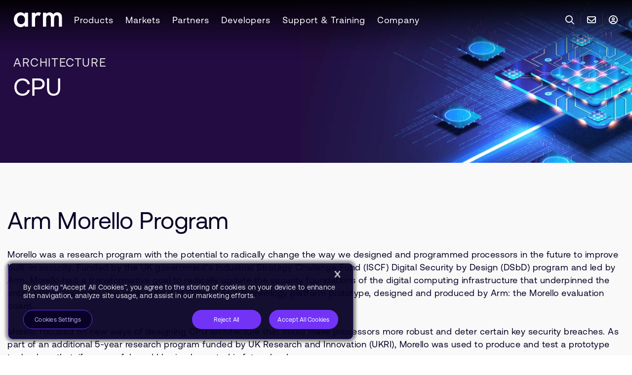

--- FILE ---
content_type: text/html; charset=utf-8
request_url: https://www.arm.com/architecture/cpu/morello?
body_size: 38535
content:



<!DOCTYPE html>
<html class="" lang="en">
<head>
    <meta http-equiv="Content-Type" content="text/html; charset=UTF-8">
    <meta name="viewport" content="width=device-width, initial-scale=1.0">
    <title>Morello Program – Arm®</title>

    
    

<link rel="preload" href="https://www.arm.com/static/designsystem/rel/4.14.1/arm-design-system-scoped.css" as="style" importance="high" crossorigin="anonymous" />
<link rel="modulepreload" href="https://www.arm.com/static/designsystem/rel/4.14.1/arm-design-system/arm-design-system.esm.js" as="script" importance="high" crossorigin="anonymous" />

<link rel="preconnect" href="https://cdn.designsystem.arm.com" />
<link rel="dns-prefetch" href="https://cdn.designsystem.arm.com"/>
<link rel="preconnect" href="https://fonts.googleapis.com" />
<link rel="dns-prefetch" href="https://fonts.googleapis.com" />

<link rel="stylesheet" href="https://www.arm.com/static/designsystem/rel/4.14.1/arm-design-system-scoped.css" crossorigin="anonymous" />
<script>
// akam-sw.js install script version 1.3.6
"serviceWorker"in navigator&&"find"in[]&&function(){var e=new Promise(function(e){"complete"===document.readyState||!1?e():(window.addEventListener("load",function(){e()}),setTimeout(function(){"complete"!==document.readyState&&e()},1e4))}),n=window.akamServiceWorkerInvoked,r="1.3.6";if(n)aka3pmLog("akam-setup already invoked");else{window.akamServiceWorkerInvoked=!0,window.aka3pmLog=function(){window.akamServiceWorkerDebug&&console.log.apply(console,arguments)};function o(e){(window.BOOMR_mq=window.BOOMR_mq||[]).push(["addVar",{"sm.sw.s":e,"sm.sw.v":r}])}var i="/akam-sw.js",a=new Map;navigator.serviceWorker.addEventListener("message",function(e){var n,r,o=e.data;if(o.isAka3pm)if(o.command){var i=(n=o.command,(r=a.get(n))&&r.length>0?r.shift():null);i&&i(e.data.response)}else if(o.commandToClient)switch(o.commandToClient){case"enableDebug":window.akamServiceWorkerDebug||(window.akamServiceWorkerDebug=!0,aka3pmLog("Setup script debug enabled via service worker message"),v());break;case"boomerangMQ":o.payload&&(window.BOOMR_mq=window.BOOMR_mq||[]).push(o.payload)}aka3pmLog("akam-sw message: "+JSON.stringify(e.data))});var t=function(e){return new Promise(function(n){var r,o;r=e.command,o=n,a.has(r)||a.set(r,[]),a.get(r).push(o),navigator.serviceWorker.controller&&(e.isAka3pm=!0,navigator.serviceWorker.controller.postMessage(e))})},c=function(e){return t({command:"navTiming",navTiming:e})},s=null,m={},d=function(){var e=i;return s&&(e+="?othersw="+encodeURIComponent(s)),function(e,n){return new Promise(function(r,i){aka3pmLog("Registering service worker with URL: "+e),navigator.serviceWorker.register(e,n).then(function(e){aka3pmLog("ServiceWorker registration successful with scope: ",e.scope),r(e),o(1)}).catch(function(e){aka3pmLog("ServiceWorker registration failed: ",e),o(0),i(e)})})}(e,m)},g=navigator.serviceWorker.__proto__.register;if(navigator.serviceWorker.__proto__.register=function(n,r){return n.includes(i)?g.call(this,n,r):(aka3pmLog("Overriding registration of service worker for: "+n),s=new URL(n,window.location.href),m=r,navigator.serviceWorker.controller?new Promise(function(n,r){var o=navigator.serviceWorker.controller.scriptURL;if(o.includes(i)){var a=encodeURIComponent(s);o.includes(a)?(aka3pmLog("Cancelling registration as we already integrate other SW: "+s),navigator.serviceWorker.getRegistration().then(function(e){n(e)})):e.then(function(){aka3pmLog("Unregistering existing 3pm service worker"),navigator.serviceWorker.getRegistration().then(function(e){e.unregister().then(function(){return d()}).then(function(e){n(e)}).catch(function(e){r(e)})})})}else aka3pmLog("Cancelling registration as we already have akam-sw.js installed"),navigator.serviceWorker.getRegistration().then(function(e){n(e)})}):g.call(this,n,r))},navigator.serviceWorker.controller){var u=navigator.serviceWorker.controller.scriptURL;u.includes("/akam-sw.js")||u.includes("/akam-sw-preprod.js")||u.includes("/threepm-sw.js")||(aka3pmLog("Detected existing service worker. Removing and re-adding inside akam-sw.js"),s=new URL(u,window.location.href),e.then(function(){navigator.serviceWorker.getRegistration().then(function(e){m={scope:e.scope},e.unregister(),d()})}))}else e.then(function(){window.akamServiceWorkerPreprod&&(i="/akam-sw-preprod.js"),d()});if(window.performance){var w=window.performance.timing,l=w.responseEnd-w.responseStart;c(l)}e.then(function(){t({command:"pageLoad"})});var k=!1;function v(){window.akamServiceWorkerDebug&&!k&&(k=!0,aka3pmLog("Initializing debug functions at window scope"),window.aka3pmInjectSwPolicy=function(e){return t({command:"updatePolicy",policy:e})},window.aka3pmDisableInjectedPolicy=function(){return t({command:"disableInjectedPolicy"})},window.aka3pmDeleteInjectedPolicy=function(){return t({command:"deleteInjectedPolicy"})},window.aka3pmGetStateAsync=function(){return t({command:"getState"})},window.aka3pmDumpState=function(){aka3pmGetStateAsync().then(function(e){aka3pmLog(JSON.stringify(e,null,"\t"))})},window.aka3pmInjectTiming=function(e){return c(e)},window.aka3pmUpdatePolicyFromNetwork=function(){return t({command:"pullPolicyFromNetwork"})})}v()}}();</script>
<script type="module" src="https://www.arm.com/static/designsystem/rel/4.14.1/arm-design-system/arm-design-system.esm.js" crossorigin="anonymous"></script>
<script nomodule src="https://www.arm.com/static/designsystem/rel/4.14.1/arm-design-system/arm-design-system.js" crossorigin="anonymous"></script>


    <link rel="preconnect" href="https://fast.fonts.net" />
    <link rel="dns-prefetch" href="https://fast.fonts.net" />
    <link rel="preconnect" href="https://fonts.gstatic.com" />
    <link rel="dns-prefetch" href="https://fonts.gstatic.com" />
    <link rel="preconnect" href="https://dc.services.visualstudio.com" />
    <link rel="dns-prefetch" href="https://dc.services.visualstudio.com" />

    
    <link rel="stylesheet" href="/shared/bundle/all.css?v=1.0.9476.18862">
    <noscript><link rel="stylesheet" href="/shared/bundle/all.css?v=1.0.9476.18862"></noscript>

    
<meta http-equiv="Content-Type" content="text/html; charset=UTF-8">
<meta http-equiv="X-UA-Compatible" content="IE=Edge">
<meta content="en" http-equiv="content-language">
<meta name="viewport" content="width=device-width, initial-scale=1.0">
<meta name="author" content="Arm Ltd.">
<meta name="description" content="Arm is leading a UK government research program called the Morello Project, which focuses on the development of more robust processors that can deter security breaches.">
<meta name="keywords" content="">
<meta content="Copyright &#169; 1995-2026 Arm Limited (or its affiliates). All rights reserved." name="copyright">
<meta name="apple-mobile-web-app-capable" content="yes">
<meta name="msapplication-config" content="https://www.arm.com/shared/common/img/favicon/browserconfig.xml">
<meta name="msapplication-TileColor" content="#2b5797">
<meta name="msapplication-TileImage" content="https://www.arm.com/shared/common/img/favicon/mstile-144x144.png">
<meta name="theme-color" content="#ffffff">
<meta name="server" content="wk000073" />

<meta property="og:title" content="Arm Morello Program">
<meta property="og:description" content="Arm is leading a UK government research program called the Morello Project, which focuses on the development of more robust processors that can deter security breaches.">
<meta property="og:image" content="https://www.arm.com">
<meta property="og:site_name" content="Arm | The Architecture for the Digital World">
<meta property="og:url" content="https://www.arm.com/architecture/cpu/morello">
<meta property="og:type" content="website">
<meta property="og:locale" content="en">

<meta property="article:author" content="Arm Ltd.">
<meta property="article:publisher" content="Arm Ltd.">

<meta name="twitter:card" content="summary">
<meta name="twitter:site" content="Arm | The Architecture for the Digital World">
<meta name="twitter:title" content="Arm Morello Program">
<meta name="twitter:description" content="Arm is leading a UK government research program called the Morello Project, which focuses on the development of more robust processors that can deter security breaches.">
<meta name="twitter:image" content="https://www.arm.com">
<meta name="twitter:url" content="https://www.arm.com/architecture/cpu/morello">





    
    

<link rel="apple-touch-icon" sizes="57x57" href="https://www.arm.com/shared/common/img/favicon/apple-touch-icon.png?v=1.0.9476.18862" />
<link rel="apple-touch-icon" sizes="60x60" href="https://www.arm.com/shared/common/img/favicon/apple-touch-icon.png?v=1.0.9476.18862" />
<link rel="apple-touch-icon" sizes="72x72" href="https://www.arm.com/shared/common/img/favicon/apple-touch-icon.png?v=1.0.9476.18862" />
<link rel="apple-touch-icon" sizes="76x76" href="https://www.arm.com/shared/common/img/favicon/apple-touch-icon.png?v=1.0.9476.18862" />
<link rel="apple-touch-icon" sizes="114x114" href="https://www.arm.com/shared/common/img/favicon/apple-touch-icon.png?v=1.0.9476.18862" />
<link rel="apple-touch-icon" sizes="120x120" href="https://www.arm.com/shared/common/img/favicon/apple-touch-icon.png?v=1.0.9476.18862" />
<link rel="apple-touch-icon" sizes="144x144" href="https://www.arm.com/shared/common/img/favicon/apple-touch-icon.png?v=1.0.9476.18862" />
<link rel="apple-touch-icon" sizes="152x152" href="https://www.arm.com/shared/common/img/favicon/apple-touch-icon.png?v=1.0.9476.18862" />
<link rel="apple-touch-icon" sizes="180x180" href="https://www.arm.com/shared/common/img/favicon/apple-touch-icon.png?v=1.0.9476.18862" />
<link rel="icon" type="image/png" href="https://www.arm.com/shared/common/img/favicon/favicon-32x32.png?v=1.0.9476.18862" sizes="32x32" />
<link rel="icon" type="image/png" href="https://www.arm.com/shared/common/img/favicon/favicon-48x48.png?v=1.0.9476.18862" sizes="48x48" />
<link rel="icon" type="image/png" href="https://www.arm.com/shared/common/img/favicon/android-chrome-192x192.png?v=1.0.9476.18862" sizes="192x192" />
<link rel="icon" type="image/png" href="https://www.arm.com/shared/common/img/favicon/android-chrome-256x256.png?v=1.0.9476.18862" sizes="256x256" />
<link rel="icon" type="image/png" href="https://www.arm.com/shared/common/img/favicon/favicon-16x16.png?v=1.0.9476.18862" sizes="16x16" />
<link rel="shortcut icon" type="image/ico" href="https://www.arm.com/shared/common/img/favicon/favicon.ico?v=1.0.9476.18862" />
<link rel="manifest" href="https://www.arm.com/shared/common/img/favicon/manifest.json?v=1.0.9476.18862" />


    
    <script type="application/ld+json">
{"@context":"https://schema.org","@type":"WebPage","name":"Morello Program","url":"https://www.arm.com/architecture/cpu/morello","description":"Arm is leading a UK government research program called the Morello Project, which focuses on the development of more robust processors that can deter security breaches.","hasPart":[{"@type":"WebPageElement","name":"a name=\u0022Guide\u0022/aGetting Started with a Morello Board","cssSelector":"#A NAME=\u0022GUIDE\u0022/AGETTING STARTED WITH A MORELLO BOARD","text":"Morello Getting Started Guide"}],"publisher":{"@type":"Organization","name":"Arm","url":"https://www.arm.com","logo":{"@type":"ImageObject","url":"https://www.arm.com/-/media/images/arm-logo.svg"}}}
</script>


    
    

    
    

<!-- Onetrust -->
<!-- OneTrust Cookies Consent Notice start for www.arm.com -->
<script src="https://cdn.cookielaw.org/scripttemplates/otSDKStub.js" data-document-language="true" type="text/javascript" charset="UTF-8" data-domain-script="0196fcd0-1566-7ef9-878b-127e2767f00c" ></script>
<script type="text/javascript">
function OptanonWrapper() { }
</script>
<!-- OneTrust Cookies Consent Notice end for www.arm.com -->

 <script>
window.onload = function() {
    let analytics = document.querySelector(".CoveoAnalytics");
	if(analytics){
		let coveo_analytics = Coveo.get(analytics);
		if(coveo_analytics && window && window.OnetrustActiveGroups && !window.OnetrustActiveGroups.includes('C0002')){
			coveo_analytics.disable();
		}
	}
};
 </script>
 
 
 <!-- OneTrust Cookies Consent Notice start for www.arm.com -->
<!-- End Onetrust -->


    
    

<!-- Arm Tag Manager -->
<script src="https://www.arm.com/arm-tag-manager/arm.com/atm.js"></script>
<!-- End Arm Tag Manager -->


    
    
<!-- Clearbit -->
<script type="text/plain" src="https://tag.clearbitscripts.com/v1/pk_acf6fc4fd7e2fec55c586040e1705149/tags.js" referrerpolicy="strict-origin-when-cross-origin" async="" class="optanon-category-C0003"></script>
<script>
  function revealCallback(response){
    var reveal = response;
    window.reveal = reveal;
  }
</script>
<!-- End Clearbit -->


    
    




    

    
    

    
    


<!-- Adobe -->
<script src="//assets.adobedtm.com/launch-EN10e66088202b43a3b7f30a6ded39776d.min.js"  defer></script>
<!-- End Adobe -->


    
<link rel='canonical' href='https://www.arm.com/architecture/cpu/morello' /> 
<link rel='alternate' hreflang='en' href='https://www.arm.com/architecture/cpu/morello' /> 
<link rel='alternate' hreflang='ja' href='https://www.arm.com/ja/architecture/cpu/morello' /> 
<link rel='alternate' hreflang='zh-cn' href='https://www.arm.com/zh-CN/architecture/cpu/morello' /> 
<link rel='alternate' hreflang='zh-tw' href='https://www.arm.com/zh-TW/architecture/cpu/morello' /> 
<link rel='alternate' hreflang='x-default' href='https://www.arm.com/architecture/cpu/morello' /> 


<script>(window.BOOMR_mq=window.BOOMR_mq||[]).push(["addVar",{"rua.upush":"false","rua.cpush":"true","rua.upre":"false","rua.cpre":"true","rua.uprl":"false","rua.cprl":"false","rua.cprf":"false","rua.trans":"SJ-448b6a43-8bb1-4a23-a8a8-95ac98132ced","rua.cook":"false","rua.ims":"false","rua.ufprl":"false","rua.cfprl":"true","rua.isuxp":"false","rua.texp":"norulematch","rua.ceh":"false","rua.ueh":"false","rua.ieh.st":"0"}]);</script>
                              <script>!function(e){var n="https://s.go-mpulse.net/boomerang/";if("False"=="True")e.BOOMR_config=e.BOOMR_config||{},e.BOOMR_config.PageParams=e.BOOMR_config.PageParams||{},e.BOOMR_config.PageParams.pci=!0,n="https://s2.go-mpulse.net/boomerang/";if(window.BOOMR_API_key="YX9U9-3CW2M-92JLU-3BLJD-T6LD5",function(){function e(){if(!o){var e=document.createElement("script");e.id="boomr-scr-as",e.src=window.BOOMR.url,e.async=!0,i.parentNode.appendChild(e),o=!0}}function t(e){o=!0;var n,t,a,r,d=document,O=window;if(window.BOOMR.snippetMethod=e?"if":"i",t=function(e,n){var t=d.createElement("script");t.id=n||"boomr-if-as",t.src=window.BOOMR.url,BOOMR_lstart=(new Date).getTime(),e=e||d.body,e.appendChild(t)},!window.addEventListener&&window.attachEvent&&navigator.userAgent.match(/MSIE [67]\./))return window.BOOMR.snippetMethod="s",void t(i.parentNode,"boomr-async");a=document.createElement("IFRAME"),a.src="about:blank",a.title="",a.role="presentation",a.loading="eager",r=(a.frameElement||a).style,r.width=0,r.height=0,r.border=0,r.display="none",i.parentNode.appendChild(a);try{O=a.contentWindow,d=O.document.open()}catch(_){n=document.domain,a.src="javascript:var d=document.open();d.domain='"+n+"';void(0);",O=a.contentWindow,d=O.document.open()}if(n)d._boomrl=function(){this.domain=n,t()},d.write("<bo"+"dy onload='document._boomrl();'>");else if(O._boomrl=function(){t()},O.addEventListener)O.addEventListener("load",O._boomrl,!1);else if(O.attachEvent)O.attachEvent("onload",O._boomrl);d.close()}function a(e){window.BOOMR_onload=e&&e.timeStamp||(new Date).getTime()}if(!window.BOOMR||!window.BOOMR.version&&!window.BOOMR.snippetExecuted){window.BOOMR=window.BOOMR||{},window.BOOMR.snippetStart=(new Date).getTime(),window.BOOMR.snippetExecuted=!0,window.BOOMR.snippetVersion=12,window.BOOMR.url=n+"YX9U9-3CW2M-92JLU-3BLJD-T6LD5";var i=document.currentScript||document.getElementsByTagName("script")[0],o=!1,r=document.createElement("link");if(r.relList&&"function"==typeof r.relList.supports&&r.relList.supports("preload")&&"as"in r)window.BOOMR.snippetMethod="p",r.href=window.BOOMR.url,r.rel="preload",r.as="script",r.addEventListener("load",e),r.addEventListener("error",function(){t(!0)}),setTimeout(function(){if(!o)t(!0)},3e3),BOOMR_lstart=(new Date).getTime(),i.parentNode.appendChild(r);else t(!1);if(window.addEventListener)window.addEventListener("load",a,!1);else if(window.attachEvent)window.attachEvent("onload",a)}}(),"".length>0)if(e&&"performance"in e&&e.performance&&"function"==typeof e.performance.setResourceTimingBufferSize)e.performance.setResourceTimingBufferSize();!function(){if(BOOMR=e.BOOMR||{},BOOMR.plugins=BOOMR.plugins||{},!BOOMR.plugins.AK){var n="true"=="true"?1:0,t="",a="bu5sakqxfuxmm2ltyjiq-f-a388b65b5-clientnsv4-s.akamaihd.net",i="false"=="true"?2:1,o={"ak.v":"39","ak.cp":"495146","ak.ai":parseInt("320910",10),"ak.ol":"0","ak.cr":8,"ak.ipv":4,"ak.proto":"h2","ak.rid":"bb9dcdc","ak.r":47370,"ak.a2":n,"ak.m":"dsca","ak.n":"essl","ak.bpcip":"13.59.32.0","ak.cport":51314,"ak.gh":"23.208.24.80","ak.quicv":"","ak.tlsv":"tls1.3","ak.0rtt":"","ak.0rtt.ed":"","ak.csrc":"-","ak.acc":"","ak.t":"1769194065","ak.ak":"hOBiQwZUYzCg5VSAfCLimQ==Rxjgjc6Lhncq2q8KKhwNIAhqHDaCGUzgEdTB3sNDK0X+m2k6hVFwQJ31ETHQO1/rqusJzn8pg7bLnramIgnzlbOcVHFNNrnbGVhqoFJZEZM4F/h29j/[base64]","ak.pv":"16","ak.dpoabenc":"","ak.tf":i};if(""!==t)o["ak.ruds"]=t;var r={i:!1,av:function(n){var t="http.initiator";if(n&&(!n[t]||"spa_hard"===n[t]))o["ak.feo"]=void 0!==e.aFeoApplied?1:0,BOOMR.addVar(o)},rv:function(){var e=["ak.bpcip","ak.cport","ak.cr","ak.csrc","ak.gh","ak.ipv","ak.m","ak.n","ak.ol","ak.proto","ak.quicv","ak.tlsv","ak.0rtt","ak.0rtt.ed","ak.r","ak.acc","ak.t","ak.tf"];BOOMR.removeVar(e)}};BOOMR.plugins.AK={akVars:o,akDNSPreFetchDomain:a,init:function(){if(!r.i){var e=BOOMR.subscribe;e("before_beacon",r.av,null,null),e("onbeacon",r.rv,null,null),r.i=!0}return this},is_complete:function(){return!0}}}}()}(window);</script></head>

<body>
    
    

    
    

    <!-- BEGIN NOINDEX -->
    
    <ul class="sr-only">
        <li><a href="#content" aria-label="Skip to main content" tabindex="-1" title="Skip to main content">Skip to Main Content</a></li>
        <li><a href="#footer" aria-label="Skip to footer" tabindex="-1" title="Skip to footer">Skip to Footer</a></li>
    </ul>
    <!-- END NOINDEX -->

    <div class="c-app-wrapper">

        <!-- BEGIN NOINDEX -->
        
        
<div class="c-unsupported-browser u-no-print" role="complementary" style="display: none;">
    <!--[if lt IE 9]><style>.c-unsupported-browser { display: block; }</style><![endif]-->
    <div class="c-unsupported-browser__message"><p>Sorry, your browser is not supported. We recommend upgrading your browser.</p></div>
</div>


        
        <div class="c-sticky-wrapper u-no-print">

            <style aria-hidden="true" tabindex="-1">
                .c-sticky-wrapper {
                    position: fixed;
                    position: -webkit-sticky;
                    position: sticky;
                    top: 0;
                    width: 100%;
                    z-index: 50 !important;
                }
            </style>

            
            <div class="c-alerts js-alerts">

                
                <div class="c-notifications-wrapper">

                    
                    <style aria-hidden="true" tabindex="-1">
                        .c-notifications-wrapper {
                            background-color: #e5eceb;
                            position: -webkit-sticky;
                            position: sticky;
                            z-index: 99;
                        }

                        .c-notification {
                            background-color: #e5eceb;
                            box-sizing: content-box;
                            min-height: 55px;
                            position: sticky !important;
                            width: 100%;
                        }
                    </style>

                    
                    

                    
                    <script aria-hidden="true" tabindex="-1" type="text/javascript">
                        (function () {
                            function setYHeight() {
                                var $notification = document.querySelector('.c-notification');
                                if (!$notification) return;
                                var computedStyles = getComputedStyle($notification);
                                var height = computedStyles.getPropertyValue('height');
                                var $parent = $notification.parentElement;
                                if ($parent) $parent.style.height = height;
                            }
                            window.addEventListener('resize', setYHeight);
                            setYHeight();
                        })();
                    </script>
                </div>
            </div>

        </div>
        <!-- END NOINDEX -->
        
        <div id="top" class="c-site-wrapper">

            
            <div class="c-content-wrapper c-content-wrapper-refresh">

                
                

                <!-- BEGIN NOINDEX -->
                
                

                
                



<nav id="c-0e92c0f8-6970-483e-b94d-34e07a50c3a3" class="o-widget c-top-navigation Short init-video-autoplay" aria-label="top-navigation">
    <div class="u-background-linear-gradient u-bg-gradient-secondary"></div>
    <div class="c-top-navigation-flex">
        
<ul class="c-top-navigation-sections">
    <li class="c-top-navigation-section-logo">
<a href="https://www.arm.com/" class="" aria-label="Arm Logo" data-track-nav="logo" role="link" ><img src="https://www.arm.com/-/media/global/logos/arm-logo-white-rgb.svg?rev=d98f22d309c84813a9d8434c89710774&amp;revision=d98f22d3-09c8-4813-a9d8-434c89710774&amp;la=en&amp;hash=F1E43458BEACE2D252CAFC6A46D8B95D" alt="arm" /></a>    </li>

        <li class="c-top-navigation-section">
            <a tabindex="0" class="c-top-navigation-section-link" data-track-nav="Products">Products</a>
            <div class="submenu u-bg-gradient-primary">
                <div class="u-navigation-row u-padding-24">
                            <div class="u-width-25">
                                <div class="u-navigation-row u-padding-left-12">
                                    <div tabindex="0" class="u-navigation-column c-top-navigation-category">Compute Subsystems</div>
                                </div>
                                <div class="c-top-navigation-divider" style="">
                                            <div class="u-navigation-row u-padding-left-12">
                                                <div class="u-navigation-column c-top-navigation-category-item">
<a href="https://www.arm.com/products/mobile/compute-subsystems/lumex" data-track-nav="Products:Compute Subsystems:Lumex CSS for Mobile & PC" title="Lumex CSS for Mobile" tabindex="0" >Lumex CSS for Mobile & PC</a>                                                </div>
                                            </div>
                                            <div class="u-navigation-row u-padding-left-12">
                                                <div class="u-navigation-column c-top-navigation-category-item">
<a href="https://www.arm.com/products/neoverse-compute-subsystems" data-track-nav="Products:Compute Subsystems:Neoverse CSS for Datacenter" title="Arm Neoverse CSS" tabindex="0" >Neoverse CSS for Datacenter</a>                                                </div>
                                            </div>
                                            <div class="u-navigation-row u-padding-left-12">
                                                <div class="u-navigation-column c-top-navigation-category-item">
<a href="https://www.arm.com/products/automotive/compute-subsystems/zena" data-track-nav="Products:Compute Subsystems:Zena CSS for Automotive" title="Arm Zena CSS" tabindex="0" >Zena CSS for Automotive</a>                                                </div>
                                            </div>
                                </div>
                            </div>
                            <div class="u-width-25">
                                <div class="u-navigation-row u-padding-left-12">
                                    <div tabindex="0" class="u-navigation-column c-top-navigation-category">COMPUTE IP</div>
                                </div>
                                <div class="" style="">
                                            <div class="u-navigation-row u-padding-left-12">
                                                <div class="u-navigation-column c-top-navigation-category-item">
<a href="https://www.arm.com/product-filter?families=c1 cpus" data-track-nav="Products:COMPUTE IP:C1 CPUs" title="C1 CPUs" tabindex="0" >C1 CPUs</a>                                                </div>
                                            </div>
                                            <div class="u-navigation-row u-padding-left-12">
                                                <div class="u-navigation-column c-top-navigation-category-item">
<a href="https://www.arm.com/products/cortex-x" data-track-nav="Products:COMPUTE IP:Cortex-X" title="Cortex-X" tabindex="0" >Cortex-X</a>                                                </div>
                                            </div>
                                            <div class="u-navigation-row u-padding-left-12">
                                                <div class="u-navigation-column c-top-navigation-category-item">
<a href="https://www.arm.com/product-filter?families=cortex-a&amp;showall=true" data-track-nav="Products:COMPUTE IP:Cortex-A" title="Cortex-A" tabindex="0" >Cortex-A</a>                                                </div>
                                            </div>
                                            <div class="u-navigation-row u-padding-left-12">
                                                <div class="u-navigation-column c-top-navigation-category-item">
<a href="https://www.arm.com/products/silicon-ip-cpu?families=cortex-r" data-track-nav="Products:COMPUTE IP:Cortex-R" title="Cortex-R" tabindex="0" >Cortex-R</a>                                                </div>
                                            </div>
                                            <div class="u-navigation-row u-padding-left-12">
                                                <div class="u-navigation-column c-top-navigation-category-item">
<a href="https://www.arm.com/products/silicon-ip-cpu?families=cortex-m&amp;showall=true" data-track-nav="Products:COMPUTE IP:Cortex-M" title="Cortex-M" tabindex="0" >Cortex-M</a>                                                </div>
                                            </div>
                                            <div class="u-navigation-row u-padding-left-12">
                                                <div class="u-navigation-column c-top-navigation-category-item">
<a href="https://www.arm.com/products/silicon-ip-cpu/neoverse" data-track-nav="Products:COMPUTE IP:Neoverse" title="Neoverse" tabindex="0" >Neoverse</a>                                                </div>
                                            </div>
                                </div>
                            </div>
                            <div class="u-width-25">
                                <div class="u-navigation-row u-padding-left-12">
                                    <div tabindex="-1" class="u-navigation-column c-top-navigation-category"></div>
                                </div>
                                <div class="c-top-navigation-divider" style="">
                                            <div class="u-navigation-row u-padding-left-12">
                                                <div class="u-navigation-column c-top-navigation-category-item">
<a href="https://www.arm.com/products/silicon-ip-cpu?families=ethos npus" data-track-nav="Products:COMPUTE IP:Ethos NPUs" title="Ethos NPU" tabindex="0" >Ethos NPUs</a>                                                </div>
                                            </div>
                                            <div class="u-navigation-row u-padding-left-12">
                                                <div class="u-navigation-column c-top-navigation-category-item">
<a href="https://www.arm.com/products/silicon-ip-multimedia?showall=true" data-track-nav="Products:COMPUTE IP:Mali GPUs" title="Mali GPUs" tabindex="0" >Mali GPUs</a>                                                </div>
                                            </div>
                                            <div class="u-navigation-row u-padding-left-12">
                                                <div class="u-navigation-column c-top-navigation-category-item">
<a href="https://www.arm.com/products/silicon-ip-system" data-track-nav="Products:COMPUTE IP:System IP" title="System IP" tabindex="0" >System IP</a>                                                </div>
                                            </div>
                                            <div class="u-navigation-row u-padding-left-12">
                                                <div class="u-navigation-column c-top-navigation-category-item">
<a href="https://www.arm.com/products/silicon-ip-security" data-track-nav="Products:COMPUTE IP:Security IP" title="Security IP" tabindex="0" >Security IP</a>                                                </div>
                                            </div>
                                            <div class="u-navigation-row u-padding-left-12">
                                                <div class="u-navigation-column c-top-navigation-category-item">
<a href="https://www.arm.com/products/silicon-ip-subsystems" data-track-nav="Products:COMPUTE IP:Subsystems IP" title="Subsystems IP" tabindex="0" >Subsystems IP</a>                                                </div>
                                            </div>
                                </div>
                            </div>
                            <div class="u-width-25">
                                <div class="u-navigation-row u-padding-left-12">
                                    <div tabindex="0" class="u-navigation-column c-top-navigation-category">ENABLING TECHNOLOGY</div>
                                </div>
                                <div class="" style="">
                                            <div class="u-navigation-row u-padding-left-12">
                                                <div class="u-navigation-column c-top-navigation-category-item">
<a href="https://www.arm.com/architecture" data-track-nav="Products:ENABLING TECHNOLOGY:Architecture" title="Architecture" tabindex="0" >Architecture</a>                                                </div>
                                            </div>
                                            <div class="u-navigation-row u-padding-left-12">
                                                <div class="u-navigation-column c-top-navigation-category-item">
<a href="https://www.arm.com/products/development-tools" data-track-nav="Products:ENABLING TECHNOLOGY:Development Tools & Software" title="Development Tools &amp; Software" tabindex="0" >Development Tools & Software</a>                                                </div>
                                            </div>
                                            <div class="u-navigation-row u-padding-left-12">
                                                <div class="u-navigation-column c-top-navigation-category-item">
<a href="https://www.arm.com/products/ip-explorer" data-track-nav="Products:ENABLING TECHNOLOGY:Arm IP Explorer" title="Arm IP Explorer" tabindex="0" >Arm IP Explorer</a>                                                </div>
                                            </div>
                                            <div class="u-navigation-row u-padding-left-12">
                                                <div class="u-navigation-column c-top-navigation-category-item">
<a href="https://www.arm.com/architecture/system-architectures/systemready-compliance-program" data-track-nav="Products:ENABLING TECHNOLOGY:SystemReady" title="SystemReady" tabindex="0" >SystemReady</a>                                                </div>
                                            </div>
                                            <div class="u-navigation-row u-padding-left-12">
                                                <div class="u-navigation-column c-top-navigation-category-item c-top-navigation-category">
Licensing Arm Technology                                                </div>
                                            </div>
                                            <div class="u-navigation-row u-padding-left-12">
                                                <div class="u-navigation-column c-top-navigation-category-item">
<a href="https://www.arm.com/products/licensing" data-track-nav="Products:ENABLING TECHNOLOGY:Arm Licensing" title="Arm Licensing" tabindex="0" >Arm Licensing</a>                                                </div>
                                            </div>
                                            <div class="u-navigation-row u-padding-left-12">
                                                <div class="u-navigation-column c-top-navigation-category-item">
<a href="https://www.arm.com/products/flexible-access" data-track-nav="Products:ENABLING TECHNOLOGY:Arm Flexible Access" title="Arm Flexible Access" tabindex="0" >Arm Flexible Access</a>                                                </div>
                                            </div>
                                            <div class="u-navigation-row u-padding-left-12">
                                                <div class="u-navigation-column c-top-navigation-category-item">
<a href="https://www.arm.com/products/licensing/arm-total-access" data-track-nav="Products:ENABLING TECHNOLOGY:Arm Total Access" title="Arm Total Access" tabindex="0" >Arm Total Access</a>                                                </div>
                                            </div>
                                </div>
                            </div>

                </div>
                <div class="c-navigation-submenu-title u-navigation-row u-padding-24">
                    <div class="u-navigation-column">
<a href="https://www.arm.com/products" class="submenu-title" aria-label="View Products" data-track-nav="Products:View Products" title="View Products" role="link" >View Products</a>                    </div>
                </div>
            </div>
        </li>
        <li class="c-top-navigation-section">
            <a tabindex="0" class="c-top-navigation-section-link" data-track-nav="Markets">Markets</a>
            <div class="submenu u-bg-gradient-primary">
                <div class="u-navigation-row u-padding-24">
                            <div class="u-width-25">
                                <div class="u-navigation-row u-padding-left-12">
                                    <div tabindex="0" class="u-navigation-column c-top-navigation-category">MARKETS</div>
                                </div>
                                <div class="c-top-navigation-divider" style="height: 245px">
                                            <div class="u-navigation-row u-padding-left-12">
                                                <div class="u-navigation-column c-top-navigation-category-item">
<a href="https://www.arm.com/markets/automotive" data-track-nav="Markets:MARKETS:Automotive" title="Automotive" tabindex="0" >Automotive</a>                                                </div>
                                            </div>
                                            <div class="u-navigation-row u-padding-left-12">
                                                <div class="u-navigation-column c-top-navigation-category-item">
<a href="https://www.arm.com/markets/computing-infrastructure" data-track-nav="Markets:MARKETS:Computing Infrastructure" title="Computing Infrastructure" tabindex="0" >Computing Infrastructure</a>                                                </div>
                                            </div>
                                            <div class="u-navigation-row u-padding-left-12">
                                                <div class="u-navigation-column c-top-navigation-category-item">
<a href="https://www.arm.com/markets/consumer-technologies" data-track-nav="Markets:MARKETS:Consumer Technologies" title="Consumer Technologies" tabindex="0" >Consumer Technologies</a>                                                </div>
                                            </div>
                                            <div class="u-navigation-row u-padding-left-12">
                                                <div class="u-navigation-column c-top-navigation-category-item">
<a href="https://www.arm.com/markets/iot" data-track-nav="Markets:MARKETS:Internet of Things" title="Internet of Things" tabindex="0" >Internet of Things</a>                                                </div>
                                            </div>
                                </div>
                            </div>
                            <div class="u-width-25">
                                <div class="u-navigation-row u-padding-left-12">
                                    <div tabindex="0" class="u-navigation-column c-top-navigation-category">TECHNOLOGY TOPICS</div>
                                </div>
                                <div class="" style="">
                                            <div class="u-navigation-row u-padding-left-12">
                                                <div class="u-navigation-column c-top-navigation-category-item">
<a href="https://www.arm.com/markets/artificial-intelligence" data-track-nav="Markets:TECHNOLOGY TOPICS:Artificial Intelligence" title="Artificial Intelligence" tabindex="0" >Artificial Intelligence</a>                                                </div>
                                            </div>
                                            <div class="u-navigation-row u-padding-left-12">
                                                <div class="u-navigation-column c-top-navigation-category-item">
<a href="https://www.arm.com/markets/artificial-intelligence/agentic-ai" data-track-nav="Markets:TECHNOLOGY TOPICS:Agentic AI" title="Agentic AI" tabindex="0" >Agentic AI</a>                                                </div>
                                            </div>
                                            <div class="u-navigation-row u-padding-left-12">
                                                <div class="u-navigation-column c-top-navigation-category-item">
<a href="https://www.arm.com/markets/computing-infrastructure/datacenter-ai" data-track-nav="Markets:TECHNOLOGY TOPICS:Datacenter AI" title="Datacenter AI" tabindex="0" >Datacenter AI</a>                                                </div>
                                            </div>
                                            <div class="u-navigation-row u-padding-left-12">
                                                <div class="u-navigation-column c-top-navigation-category-item">
<a href="https://www.arm.com/markets/iot/edge-ai" data-track-nav="Markets:TECHNOLOGY TOPICS:Edge AI" title="Edge AI" tabindex="0" >Edge AI</a>                                                </div>
                                            </div>
                                            <div class="u-navigation-row u-padding-left-12">
                                                <div class="u-navigation-column c-top-navigation-category-item">
<a href="https://www.arm.com/markets/mobile-computing/mobile-ai" data-track-nav="Markets:TECHNOLOGY TOPICS:Mobile AI" title="Mobile AI" tabindex="0" >Mobile AI</a>                                                </div>
                                            </div>
                                            <div class="u-navigation-row u-padding-left-12">
                                                <div class="u-navigation-column c-top-navigation-category-item">
<a href="https://www.arm.com/markets/mobile-computing" data-track-nav="Markets:TECHNOLOGY TOPICS:Mobile Computing" title="Mobile Computing" tabindex="0" >Mobile Computing</a>                                                </div>
                                            </div>
                                            <div class="u-navigation-row u-padding-left-12">
                                                <div class="u-navigation-column c-top-navigation-category-item">
<a href="https://www.arm.com/markets/computing-infrastructure/telco-networking" data-track-nav="Markets:TECHNOLOGY TOPICS:Telco and Networking" title="Telco and Networking" tabindex="0" >Telco and Networking</a>                                                </div>
                                            </div>
                                            <div class="u-navigation-row u-padding-left-12">
                                                <div class="u-navigation-column c-top-navigation-category-item">
<a href="https://www.arm.com/markets/computing-infrastructure/high-performance-computing" data-track-nav="Markets:TECHNOLOGY TOPICS:High Performance Computing" title="High Performance Computing" tabindex="0" >High Performance Computing</a>                                                </div>
                                            </div>
                                </div>
                            </div>
                            <div class="u-width-25">
                                <div class="u-navigation-row u-padding-left-12">
                                    <div tabindex="-1" class="u-navigation-column c-top-navigation-category"></div>
                                </div>
                                <div class="" style="height: 275px">
                                            <div class="u-navigation-row u-padding-left-12">
                                                <div class="u-navigation-column c-top-navigation-category-item">
<a href="https://www.arm.com/markets/computing-infrastructure/cloud-computing" data-track-nav="Markets:TECHNOLOGY TOPICS:Cloud Computing" title="Cloud Computing" tabindex="0" >Cloud Computing</a>                                                </div>
                                            </div>
                                            <div class="u-navigation-row u-padding-left-12">
                                                <div class="u-navigation-column c-top-navigation-category-item">
<a href="https://www.arm.com/markets/consumer-technologies/ai-workstations" data-track-nav="Markets:TECHNOLOGY TOPICS:AI Workstations" title="AI Workstations" tabindex="0" >AI Workstations</a>                                                </div>
                                            </div>
                                            <div class="u-navigation-row u-padding-left-12">
                                                <div class="u-navigation-column c-top-navigation-category-item">
<a href="https://www.arm.com/markets/consumer-technologies/ar-vr" data-track-nav="Markets:TECHNOLOGY TOPICS:AR/VR/XR" title="AR/VR/XR" tabindex="0" >AR/VR/XR</a>                                                </div>
                                            </div>
                                            <div class="u-navigation-row u-padding-left-12">
                                                <div class="u-navigation-column c-top-navigation-category-item">
<a href="https://www.arm.com/markets/consumer-technologies/gaming" data-track-nav="Markets:TECHNOLOGY TOPICS:Gaming" title="Gaming" tabindex="0" >Gaming</a>                                                </div>
                                            </div>
                                            <div class="u-navigation-row u-padding-left-12">
                                                <div class="u-navigation-column c-top-navigation-category-item">
<a href="https://www.arm.com/markets/consumer-technologies/laptops" data-track-nav="Markets:TECHNOLOGY TOPICS:Laptops" title="Laptops" tabindex="0" >Laptops</a>                                                </div>
                                            </div>
                                            <div class="u-navigation-row u-padding-left-12">
                                                <div class="u-navigation-column c-top-navigation-category-item">
<a href="https://www.arm.com/markets/consumer-technologies/smartphones" data-track-nav="Markets:TECHNOLOGY TOPICS:Smartphones" title="Smartphones" tabindex="0" >Smartphones</a>                                                </div>
                                            </div>
                                            <div class="u-navigation-row u-padding-left-12">
                                                <div class="u-navigation-column c-top-navigation-category-item">
<a href="https://www.arm.com/markets/consumer-technologies/wearables" data-track-nav="Markets:TECHNOLOGY TOPICS:Wearables" title="Wearables" tabindex="0" >Wearables</a>                                                </div>
                                            </div>
                                            <div class="u-navigation-row u-padding-left-12">
                                                <div class="u-navigation-column c-top-navigation-category-item">
<a href="https://www.arm.com/markets/security" data-track-nav="Markets:TECHNOLOGY TOPICS:Security" title="Security" tabindex="0" >Security</a>                                                </div>
                                            </div>
                                </div>
                            </div>

                            <div class="u-width-25">
                                <div class="u-navigation-row u-padding-left-12">
                                    
                                </div>
                                            <div class="u-navigation-row u-padding-left-12">
                                                <div class="u-navigation-column">
                                                    <img src="https://www.arm.com/-/media/global/icons/top-nav/markets-resource-library-nav-224x108.jpg?rev=e25b70ba27d6489ba823619744a50e28&amp;revision=e25b70ba-27d6-489b-a823-619744a50e28&amp;la=en&amp;h=108&amp;w=224&amp;hash=6CE77737FDB27E9AB10BA2ABE5CD746F" class="u-navigation-promo-image-lg" alt="Resource Library" tabindex="0" />
                                                    <div class="c-top-navigation-promo-title">
<a href="https://www.arm.com/resource-library" data-track-nav="Markets:Resource Library" title="Resource Library" tabindex="0" >Resource Library</a>                                                    </div>
                                                    <div tabindex="0" class="c-top-navigation-promo-description">
                                                        <p>Find the latest resources: white papers, reports, and videos to make the right decision for your project.</p>
                                                    </div>
                                                </div>
                                            </div>
                            </div>
                </div>
                <div class="c-navigation-submenu-title u-navigation-row u-padding-24">
                    <div class="u-navigation-column">
<a href="https://www.arm.com/markets" class="submenu-title" aria-label="View Markets & Technology Topics" data-track-nav="Markets:View Markets & Technology Topics" title="View Markets &amp; Technology Topics" role="link" >View Markets & Technology Topics</a>                    </div>
                </div>
            </div>
        </li>
        <li class="c-top-navigation-section">
            <a tabindex="0" class="c-top-navigation-section-link" data-track-nav="Partners">Partners</a>
            <div class="submenu u-bg-gradient-primary">
                <div class="u-navigation-row u-padding-24">
                            <div class="u-width-25">
                                <div class="u-navigation-row u-padding-left-12">
                                    <div tabindex="0" class="u-navigation-column c-top-navigation-category">FIND A PARTNER</div>
                                </div>
                                <div class="c-top-navigation-divider" style="height: 198px">
                                            <div class="u-navigation-row u-padding-left-12">
                                                <div class="u-navigation-column c-top-navigation-category-item">
<a href="https://www.arm.com/partners/ai-ecosystem-catalog" data-track-nav="Partners:FIND A PARTNER:Artificial Intelligence" title="Artificial Intelligence" tabindex="0" >Artificial Intelligence</a>                                                </div>
                                            </div>
                                            <div class="u-navigation-row u-padding-left-12">
                                                <div class="u-navigation-column c-top-navigation-category-item">
<a href="https://www.arm.com/partners/automotive-ecosystem-catalog" data-track-nav="Partners:FIND A PARTNER:Automotive" title="Automotive" tabindex="0" >Automotive</a>                                                </div>
                                            </div>
                                            <div class="u-navigation-row u-padding-left-12">
                                                <div class="u-navigation-column c-top-navigation-category-item">
<a href="https://www.arm.com/partners/catalog/results?#sort=date descending&amp;numberOfResults=12&amp;f:Category=[Server and Infrastructure]" data-track-nav="Partners:FIND A PARTNER:Infrastructure" title="Infrastructure" tabindex="0" >Infrastructure</a>                                                </div>
                                            </div>
                                            <div class="u-navigation-row u-padding-left-12">
                                                <div class="u-navigation-column c-top-navigation-category-item">
<a href="https://www.arm.com/partners/iot-ecosystem-catalog" data-track-nav="Partners:FIND A PARTNER:Internet of Things" title="Internet of Things" tabindex="0" >Internet of Things</a>                                                </div>
                                            </div>
                                            <div class="u-navigation-row u-padding-left-12">
                                                <div class="u-navigation-column c-top-navigation-category-item">
<a href="https://www.arm.com/partners/catalog/results" data-track-nav="Partners:FIND A PARTNER:See All Partners" title="See All Partners" tabindex="0" >See All Partners</a>                                                </div>
                                            </div>
                                </div>
                            </div>
                            <div class="u-width-25">
                                <div class="u-navigation-row u-padding-left-12">
                                    <div tabindex="0" class="u-navigation-column c-top-navigation-category">PARTNER ECOSYSTEM</div>
                                </div>
                                <div class="" style="">
                                            <div class="u-navigation-row u-padding-left-12">
                                                <div class="u-navigation-column c-top-navigation-category-item">
<a href="https://www.arm.com/company/success-library" data-track-nav="Partners:PARTNER ECOSYSTEM:Success Stories" title="Success Stories" tabindex="0" >Success Stories</a>                                                </div>
                                            </div>
                                            <div class="u-navigation-row u-padding-left-12">
                                                <div class="u-navigation-column c-top-navigation-category-item">
<a href="https://www.arm.com/partners?#StrategicInitiatives" data-track-nav="Partners:PARTNER ECOSYSTEM:Strategic Initiatives" title="Strategic Initiatives" tabindex="0" >Strategic Initiatives</a>                                                </div>
                                            </div>
                                            <div class="u-navigation-row u-padding-left-12">
                                                <div class="u-navigation-column c-top-navigation-category-item">
<a href="https://www.arm.com/partners?#JoinPartnerProgram" data-track-nav="Partners:PARTNER ECOSYSTEM:Join Partner Program" title="Join Partner Program" tabindex="0" >Join Partner Program</a>                                                </div>
                                            </div>
                                            <div class="u-navigation-row u-padding-left-12">
                                                <div class="u-navigation-column c-top-navigation-category-item">
<a href="https://newsroom.arm.com/partner_news?type=partner_news" data-track-nav="Partners:PARTNER ECOSYSTEM:Partner News" title="Partner News" tabindex="0" >Partner News</a>                                                </div>
                                            </div>
                                </div>
                            </div>

                            <div class="u-width-50">
                                <div class="u-navigation-row u-padding-x-8">
                                    
                                </div>
                                            <div class="u-navigation-row u-padding-x-8">
                                                <div class="u-navigation-column u-flex-none">
                                                    <img src="https://www.arm.com/-/media/global/icons/top-nav/arm-total-design-icon-105x105.svg?rev=a80f31f1c0f54bdcb93a955bd2285c96&amp;revision=a80f31f1-c0f5-4bdc-b93a-955bd2285c96&amp;la=en&amp;h=106&amp;w=106&amp;hash=846E1E6811C674087B9B2809CAE48910" class="u-navigation-promo-image-sm" alt="Arm Total Design Icon" tabindex="0" />
                                                </div>
                                                <div class="u-navigation-column u-padding-x-8">
                                                    <div class="c-top-navigation-promo-title">
<a href="https://www.arm.com/markets/computing-infrastructure/arm-total-design" data-track-nav="Partners:Arm Total Design" title="Arm Total Design" >Arm Total Design</a>                                                    </div>
                                                    <div tabindex="0" class="c-top-navigation-promo-description">
                                                        <p>An ecosystem of industry leaders accelerating specialized infrastructure compute.</p>
                                                    </div>
                                                </div>
                                            </div>
                                            <div class="u-navigation-row u-padding-x-8">
                                                <div class="u-navigation-column u-flex-none">
                                                    <img src="https://www.arm.com/-/media/global/icons/top-nav/github-105x105.svg?rev=6baf447ad5c1472a8fc24eee81fa725c&amp;revision=6baf447a-d5c1-472a-8fc2-4eee81fa725c&amp;la=en&amp;hash=CF77A49488FA28A000D5AE78F43DE8D1" class="u-navigation-promo-image-sm" alt="GitHub logo" tabindex="0" />
                                                </div>
                                                <div class="u-navigation-column u-padding-x-8">
                                                    <div class="c-top-navigation-promo-title">
<a href="https://www.arm.com/partners/catalog/github" data-track-nav="Partners:Featured Partner: GitHub" title="Featured Partner: GitHub" >Featured Partner: GitHub</a>                                                    </div>
                                                    <div tabindex="0" class="c-top-navigation-promo-description">
                                                        <p>Discover why millions of developers call GitHub home & check out the arm CoPilot extension.</p>
                                                    </div>
                                                </div>
                                            </div>
                            </div>
                </div>
                <div class="c-navigation-submenu-title u-navigation-row u-padding-24">
                    <div class="u-navigation-column">
<a href="https://www.arm.com/partners" class="submenu-title" aria-label="Explore Our Partner Ecosystem" data-track-nav="Partners:Explore Our Partner Ecosystem" title="Explore Our Partner Ecosystem" role="link" >Explore Our Partner Ecosystem</a>                    </div>
                </div>
            </div>
        </li>
        <li class="c-top-navigation-section">
            <a tabindex="0" class="c-top-navigation-section-link" data-track-nav="Developers">Developers</a>
            <div class="submenu u-bg-gradient-primary">
                <div class="u-navigation-row u-padding-24">
                            <div class="u-width-25">
                                <div class="u-navigation-row u-padding-left-12">
                                    <div tabindex="0" class="u-navigation-column c-top-navigation-category">I DEVELOP FOR</div>
                                </div>
                                <div class="c-top-navigation-divider" style="">
                                            <div class="u-navigation-row u-padding-left-12">
                                                <div class="u-navigation-column c-top-navigation-category-item">
<a href="https://developer.arm.com/ai" data-track-nav="Developers:I DEVELOP FOR:AI" target="_blank" title="AI" rel="noopener noreferrer" tabindex="0" >AI</a>                                                </div>
                                            </div>
                                            <div class="u-navigation-row u-padding-left-12">
                                                <div class="u-navigation-column c-top-navigation-category-item">
<a href="https://developer.arm.com/automotive" data-track-nav="Developers:I DEVELOP FOR:Automotive" target="_blank" title="Automotive" rel="noopener noreferrer" tabindex="0" >Automotive</a>                                                </div>
                                            </div>
                                            <div class="u-navigation-row u-padding-left-12">
                                                <div class="u-navigation-column c-top-navigation-category-item">
<a href="https://developer.arm.com/edge-ai" data-track-nav="Developers:I DEVELOP FOR:Edge AI" target="_blank" title="Edge AI" rel="noopener noreferrer" tabindex="0" >Edge AI</a>                                                </div>
                                            </div>
                                            <div class="u-navigation-row u-padding-left-12">
                                                <div class="u-navigation-column c-top-navigation-category-item">
<a href="https://developer.arm.com/embedded-and-microcontrollers" data-track-nav="Developers:I DEVELOP FOR:Embedded and Microcontrollers" target="_blank" title="Embedded and Microcontrollers" rel="noopener noreferrer" tabindex="0" >Embedded and Microcontrollers</a>                                                </div>
                                            </div>
                                            <div class="u-navigation-row u-padding-left-12">
                                                <div class="u-navigation-column c-top-navigation-category-item">
<a href="https://developer.arm.com/laptops-and-desktops" data-track-nav="Developers:I DEVELOP FOR:Laptops and Desktops" target="_blank" title="Laptops and Desktops" rel="noopener noreferrer" tabindex="0" >Laptops and Desktops</a>                                                </div>
                                            </div>
                                            <div class="u-navigation-row u-padding-left-12">
                                                <div class="u-navigation-column c-top-navigation-category-item">
<a href="https://developer.arm.com/mobile-graphics-and-gaming" data-track-nav="Developers:I DEVELOP FOR:Mobile, Graphics, and Gaming" target="_blank" title="Mobile, Graphics, and Gaming" rel="noopener noreferrer" tabindex="0" >Mobile, Graphics, and Gaming</a>                                                </div>
                                            </div>
                                            <div class="u-navigation-row u-padding-left-12">
                                                <div class="u-navigation-column c-top-navigation-category-item">
<a href="https://developer.arm.com/servers-and-cloud-computing" data-track-nav="Developers:I DEVELOP FOR:Servers and Cloud Computing" target="_blank" title="Servers and Cloud Computing" rel="noopener noreferrer" tabindex="0" >Servers and Cloud Computing</a>                                                </div>
                                            </div>
                                </div>
                            </div>
                            <div class="u-width-25">
                                <div class="u-navigation-row u-padding-left-12">
                                    <div tabindex="0" class="u-navigation-column c-top-navigation-category">TOOLS AND SOFTWARE</div>
                                </div>
                                <div class="c-top-navigation-divider" style="">
                                            <div class="u-navigation-row u-padding-left-12">
                                                <div class="u-navigation-column c-top-navigation-category-item">
<a href="https://ipexplorer.arm.com/" data-track-nav="Developers:TOOLS AND SOFTWARE:Arm IP Explorer" target="_blank" title="Arm IP Explorer" rel="noopener noreferrer" tabindex="0" >Arm IP Explorer</a>                                                </div>
                                            </div>
                                            <div class="u-navigation-row u-padding-left-12">
                                                <div class="u-navigation-column c-top-navigation-category-item">
<a href="https://developer.arm.com/Tools%20and%20Software/Arm%20Performance%20Studio" data-track-nav="Developers:TOOLS AND SOFTWARE:Arm Performance Studio" target="_blank" title="Arm Performance Studio" rel="noopener noreferrer" tabindex="0" >Arm Performance Studio</a>                                                </div>
                                            </div>
                                            <div class="u-navigation-row u-padding-left-12">
                                                <div class="u-navigation-column c-top-navigation-category-item">
<a href="https://developer.arm.com/Tools%20and%20Software/Arm%20Virtual%20Hardware" data-track-nav="Developers:TOOLS AND SOFTWARE:Arm Virtual Hardware" target="_blank" title="Arm Virtual Hardware" rel="noopener noreferrer" tabindex="0" >Arm Virtual Hardware</a>                                                </div>
                                            </div>
                                            <div class="u-navigation-row u-padding-left-12">
                                                <div class="u-navigation-column c-top-navigation-category-item">
<a href="https://store.arm.com" data-track-nav="Developers:TOOLS AND SOFTWARE:Buy Arm Developer Tools" target="_blank" title="Buy Arm Developer Tools" rel="noopener noreferrer" tabindex="0" >Buy Arm Developer Tools</a>                                                </div>
                                            </div>
                                            <div class="u-navigation-row u-padding-left-12">
                                                <div class="u-navigation-column c-top-navigation-category-item">
<a href="https://developer.arm.com/Tools%20and%20Software/#aq=%40navigationhierarchiescategories%3D%3D%22Tools%20and%20Software%20products%22%20AND%20%40navigationhierarchiescontenttype%3D%3D%22Product%20Information%22&amp;numberOfResults=48&amp;f-navigationhierarchiesprocessortype=Compilers%20and%20Libraries" data-track-nav="Developers:TOOLS AND SOFTWARE:Compilers" target="_blank" title="Compilers" rel="noopener noreferrer" tabindex="0" >Compilers</a>                                                </div>
                                            </div>
                                            <div class="u-navigation-row u-padding-left-12">
                                                <div class="u-navigation-column c-top-navigation-category-item">
<a href="https://developer.arm.com/Tools%20and%20Software#aq=%40navigationhierarchiescategories%3D%3D%22Tools%20and%20Software%20products%22%20AND%20%40navigationhierarchiescontenttype%3D%3D%22Product%20Information%22&amp;numberOfResults=48&amp;f-navigationhierarchiesprocessortype=Keil" data-track-nav="Developers:TOOLS AND SOFTWARE:Keil MDK" target="_blank" title="Keil MDK" rel="noopener noreferrer" tabindex="0" >Keil MDK</a>                                                </div>
                                            </div>
                                            <div class="u-navigation-row u-padding-left-12">
                                                <div class="u-navigation-column c-top-navigation-category-item">
<a href="https://www.arm.com/resources/open-source" data-track-nav="Developers:TOOLS AND SOFTWARE:Open Source Software" title="Open Source Software" tabindex="0" >Open Source Software</a>                                                </div>
                                            </div>
                                            <div class="u-navigation-row u-padding-left-12">
                                                <div class="u-navigation-column c-top-navigation-category-item">
<a href="https://www.arm.com/products/development-tools" data-track-nav="Developers:TOOLS AND SOFTWARE:Other Development Tools" title="Other Development Tools" tabindex="0" >Other Development Tools</a>                                                </div>
                                            </div>
                                </div>
                            </div>
                            <div class="u-width-25">
                                <div class="u-navigation-row u-padding-left-12">
                                    <div tabindex="0" class="u-navigation-column c-top-navigation-category">RESOURCES</div>
                                </div>
                                <div class="" style="height: 265px">
                                            <div class="u-navigation-row u-padding-left-12">
                                                <div class="u-navigation-column c-top-navigation-category-item">
<a href="https://community.arm.com/arm-community-blogs/" data-track-nav="Developers:RESOURCES:Arm Blogs" target="_blank" title="Arm Blogs" rel="noopener noreferrer" tabindex="0" >Arm Blogs</a>                                                </div>
                                            </div>
                                            <div class="u-navigation-row u-padding-left-12">
                                                <div class="u-navigation-column c-top-navigation-category-item">
<a href="https://community.arm.com/" data-track-nav="Developers:RESOURCES:Arm Community" target="_blank" title="Arm Community" rel="noopener noreferrer" tabindex="0" >Arm Community</a>                                                </div>
                                            </div>
                                            <div class="u-navigation-row u-padding-left-12">
                                                <div class="u-navigation-column c-top-navigation-category-item">
<a href="https://developer.arm.com/documentation/" data-track-nav="Developers:RESOURCES:Documentation" target="_blank" title="Documentation" rel="noopener noreferrer" tabindex="0" >Documentation</a>                                                </div>
                                            </div>
                                            <div class="u-navigation-row u-padding-left-12">
                                                <div class="u-navigation-column c-top-navigation-category-item">
<a href="https://developer.arm.com/downloads" data-track-nav="Developers:RESOURCES:Download Hub" target="_blank" title="Download Hub" rel="noopener noreferrer" tabindex="0" >Download Hub</a>                                                </div>
                                            </div>
                                            <div class="u-navigation-row u-padding-left-12">
                                                <div class="u-navigation-column c-top-navigation-category-item">
<a href="https://developer.arm.com/arm-developer-program" data-track-nav="Developers:RESOURCES:Arm Developer Program" target="_blank" title="Join Developer Program" rel="noopener noreferrer" tabindex="0" >Arm Developer Program</a>                                                </div>
                                            </div>
                                            <div class="u-navigation-row u-padding-left-12">
                                                <div class="u-navigation-column c-top-navigation-category-item">
<a href="https://learn.arm.com/?icid=devhub:developer:all-pages:nav-link" data-track-nav="Developers:RESOURCES:Learning Paths" target="_blank" title="Learning Paths" rel="noopener noreferrer" tabindex="0" >Learning Paths</a>                                                </div>
                                            </div>
                                            <div class="u-navigation-row u-padding-left-12">
                                                <div class="u-navigation-column c-top-navigation-category-item">
<a href="https://www.arm.com/resources/education/academic-developer-platforms" data-track-nav="Developers:RESOURCES:University Academics" title="University Academics" tabindex="0" >University Academics</a>                                                </div>
                                            </div>
                                </div>
                            </div>

                            <div class="u-width-25">
                                <div class="u-navigation-row u-padding-left-12">
                                    
                                </div>
                                            <div class="u-navigation-row u-padding-left-12">
                                                <div class="u-navigation-column">
                                                    <img src="https://www.arm.com/-/media/global/developer-hub/uat-new/ai/proof%2011/arm-dev-program-224x108px-r2.png?rev=2ad0a2ae6f97454789a50efd4a7745c3&amp;revision=2ad0a2ae-6f97-4547-89a5-0efd4a7745c3&amp;la=en&amp;h=108&amp;w=224&amp;hash=C6061A9BD586AEDDE8DD4473F2787718" class="u-navigation-promo-image-lg" alt="robot in blue" tabindex="0" />
                                                    <div class="c-top-navigation-promo-title">
<a href="https://developer.arm.com/arm-developer-program" data-track-nav="Developers:Join Arm Developer Program" target="_blank" title="Arm Developer Program" rel="noopener noreferrer" tabindex="0" >Join Arm Developer Program</a>                                                    </div>
                                                    <div tabindex="0" class="c-top-navigation-promo-description">
                                                        <p>The Arm Developer Program brings together developers from across the globe and provides the perfect space to learn from leading experts, take advantage of the latest tools, and network.</p>
                                                    </div>
                                                </div>
                                            </div>
                            </div>
                </div>
                <div class="c-navigation-submenu-title u-navigation-row u-padding-24">
                    <div class="u-navigation-column">
<a href="https://developer.arm.com" class="submenu-title" aria-label="Visit Arm Developer Hub" data-track-nav="Developers:Visit Arm Developer Hub" target="_blank" title="Visit Arm Developer Hub" rel="noopener noreferrer" role="link" >Find Developer Resources</a>                    </div>
                </div>
            </div>
        </li>
        <li class="c-top-navigation-section">
            <a tabindex="0" class="c-top-navigation-section-link" data-track-nav="Support &amp; Training">Support &amp; Training</a>
            <div class="submenu u-bg-gradient-primary">
                <div class="u-navigation-row u-padding-24">
                            <div class="u-width-25">
                                <div class="u-navigation-row u-padding-left-12">
                                    <div tabindex="0" class="u-navigation-column c-top-navigation-category">SUPPORT</div>
                                </div>
                                <div class="c-top-navigation-divider" style="">
                                            <div class="u-navigation-row u-padding-left-12">
                                                <div class="u-navigation-column c-top-navigation-category-item">
<a href="https://community.arm.com/" data-track-nav="Support & Training:SUPPORT:Arm Community" target="_blank" title="Arm Community" rel="noopener noreferrer" tabindex="0" >Arm Community</a>                                                </div>
                                            </div>
                                            <div class="u-navigation-row u-padding-left-12">
                                                <div class="u-navigation-column c-top-navigation-category-item">
<a href="https://developer.arm.com/documentation" data-track-nav="Support & Training:SUPPORT:Documentation" target="_blank" title="Documentation" rel="noopener noreferrer" tabindex="0" >Documentation</a>                                                </div>
                                            </div>
                                            <div class="u-navigation-row u-padding-left-12">
                                                <div class="u-navigation-column c-top-navigation-category-item">
<a href="https://developer.arm.com/downloads" data-track-nav="Support & Training:SUPPORT:Download Hub" target="_blank" title="Download Hub" rel="noopener noreferrer" tabindex="0" >Download Hub</a>                                                </div>
                                            </div>
                                            <div class="u-navigation-row u-padding-left-12">
                                                <div class="u-navigation-column c-top-navigation-category-item">
<a href="https://www.arm.com/support?#Support" data-track-nav="Support & Training:SUPPORT:Professional Services" title="Professional Services" tabindex="0" >Professional Services</a>                                                </div>
                                            </div>
                                </div>
                            </div>
                            <div class="u-width-25">
                                <div class="u-navigation-row u-padding-left-12">
                                    <div tabindex="0" class="u-navigation-column c-top-navigation-category">TRAINING &amp; EDUCATION</div>
                                </div>
                                <div class="c-top-navigation-divider" style="height: 202px">
                                            <div class="u-navigation-row u-padding-left-12">
                                                <div class="u-navigation-column c-top-navigation-category-item">
<a href="https://www.arm.com/support/training" data-track-nav="Support & Training:TRAINING & EDUCATION:Technical Training" title="Technical Training" tabindex="0" >Technical Training</a>                                                </div>
                                            </div>
                                            <div class="u-navigation-row u-padding-left-12">
                                                <div class="u-navigation-column c-top-navigation-category-item">
<a href="https://www.arm.com/resources/education" data-track-nav="Support & Training:TRAINING & EDUCATION:Education" title="Education" tabindex="0" >Education</a>                                                </div>
                                            </div>
                                            <div class="u-navigation-row u-padding-left-12">
                                                <div class="u-navigation-column c-top-navigation-category-item">
<a href="https://www.arm.com/resources/research" data-track-nav="Support & Training:TRAINING & EDUCATION:Research" title="Research" tabindex="0" >Research</a>                                                </div>
                                            </div>
                                </div>
                            </div>
                            <div class="u-width-25">
                                <div class="u-navigation-row u-padding-left-12">
                                    <div tabindex="0" class="u-navigation-column c-top-navigation-category">ARM APPROVED PARTNERS</div>
                                </div>
                                <div class="" style="">
                                            <div class="u-navigation-row u-padding-left-12">
                                                <div class="u-navigation-column c-top-navigation-category-item">
<a href="https://www.arm.com/partners/arm-approved-program/design-partners" data-track-nav="Support & Training:ARM APPROVED PARTNERS:Design Partners" title="Design Partners" tabindex="0" >Design Partners</a>                                                </div>
                                            </div>
                                            <div class="u-navigation-row u-padding-left-12">
                                                <div class="u-navigation-column c-top-navigation-category-item">
<a href="https://www.arm.com/partners/arm-approved-program/training-partners" data-track-nav="Support & Training:ARM APPROVED PARTNERS:Training Partners" title="Training Partners" tabindex="0" >Training Partners</a>                                                </div>
                                            </div>
                                            <div class="u-navigation-row u-padding-left-12">
                                                <div class="u-navigation-column c-top-navigation-category-item">
<a href="https://www.arm.com/partners/arm-approved-program/isp-service-partners" data-track-nav="Support & Training:ARM APPROVED PARTNERS:ISP Service Partners" title="ISP Service Partners" tabindex="0" >ISP Service Partners</a>                                                </div>
                                            </div>
                                </div>
                            </div>

                            <div class="u-width-25">
                                <div class="u-navigation-row u-padding-left-12">
                                    
                                </div>
                                            <div class="u-navigation-row u-padding-left-12">
                                                <div class="u-navigation-column">
                                                    <img src="https://www.arm.com/-/media/global/icons/top-nav/support-and-training-on-demand-nav-224x108.jpg?rev=41445c8a00124cbf8ac7e5e25375ceeb&amp;revision=41445c8a-0012-4cbf-8ac7-e5e25375ceeb&amp;la=en&amp;h=108&amp;w=224&amp;hash=C2F3A8AA0C824F665AB5346AF5CE273A" class="u-navigation-promo-image-lg" alt="Arm On-demand Training" tabindex="0" />
                                                    <div class="c-top-navigation-promo-title">
<a href="https://developer.arm.com/Training/Arm%20On-demand%20Training" data-track-nav="Support & Training:Arm On-demand Training" target="_blank" title="Arm On-demand Training" rel="noopener noreferrer" tabindex="0" >Arm On-demand Training</a>                                                    </div>
                                                    <div tabindex="0" class="c-top-navigation-promo-description">
                                                        <p>Bite-sized learning videos across the full range of Arm IP.</p>
                                                    </div>
                                                </div>
                                            </div>
                            </div>
                </div>
                <div class="c-navigation-submenu-title u-navigation-row u-padding-24">
                    <div class="u-navigation-column">
<a href="https://www.arm.com/support" class="submenu-title" aria-label="See Training & Support Options" data-track-nav="Support & Training:See Training & Support Options" title="See Training &amp; Support Options" role="link" >See Training & Support Options</a>                    </div>
                </div>
            </div>
        </li>
        <li class="c-top-navigation-section">
            <a tabindex="0" class="c-top-navigation-section-link" data-track-nav="Company">Company</a>
            <div class="submenu u-bg-gradient-primary">
                <div class="u-navigation-row u-padding-24">
                            <div class="u-width-25">
                                <div class="u-navigation-row u-padding-left-12">
                                    <div tabindex="0" class="u-navigation-column c-top-navigation-category">OUR COMPANY</div>
                                </div>
                                <div class="c-top-navigation-divider" style="">
                                            <div class="u-navigation-row u-padding-left-12">
                                                <div class="u-navigation-column c-top-navigation-category-item">
<a href="https://www.arm.com/company/leadership" data-track-nav="Company:OUR COMPANY:Leadership" title="Leadership" tabindex="0" >Leadership</a>                                                </div>
                                            </div>
                                            <div class="u-navigation-row u-padding-left-12">
                                                <div class="u-navigation-column c-top-navigation-category-item">
<a href="https://www.arm.com/company/board" data-track-nav="Company:OUR COMPANY:Board of Directors" title="Board of Directors" tabindex="0" >Board of Directors</a>                                                </div>
                                            </div>
                                            <div class="u-navigation-row u-padding-left-12">
                                                <div class="u-navigation-column c-top-navigation-category-item">
<a href="https://investors.arm.com" data-track-nav="Company:OUR COMPANY:Investors" title="Investors " tabindex="0" >Investors</a>                                                </div>
                                            </div>
                                            <div class="u-navigation-row u-padding-left-12">
                                                <div class="u-navigation-column c-top-navigation-category-item">
<a href="https://www.arm.com/company/diversity-equity-inclusion" data-track-nav="Company:OUR COMPANY:Diversity, Equity, & Inclusion" title="Diversity, Equity, &amp; Inclusion" tabindex="0" >Diversity, Equity, & Inclusion</a>                                                </div>
                                            </div>
                                            <div class="u-navigation-row u-padding-left-12">
                                                <div class="u-navigation-column c-top-navigation-category-item">
<a href="https://careers.arm.com/" data-track-nav="Company:OUR COMPANY:Careers" target="_blank" title="Careers" rel="noopener noreferrer" tabindex="0" >Careers</a>                                                </div>
                                            </div>
                                            <div class="u-navigation-row u-padding-left-12">
                                                <div class="u-navigation-column c-top-navigation-category-item">
<a href="https://www.arm.com/company/contact-us" data-track-nav="Company:OUR COMPANY:Contact Us" title="Contact Us" tabindex="0" >Contact Us</a>                                                </div>
                                            </div>
                                            <div class="u-navigation-row u-padding-left-12">
                                                <div class="u-navigation-column c-top-navigation-category-item">
<a href="https://www.arm.com/company/offices" data-track-nav="Company:OUR COMPANY:Global Offices" title="Global Offices" tabindex="0" >Global Offices</a>                                                </div>
                                            </div>
                                            <div class="u-navigation-row u-padding-left-12">
                                                <div class="u-navigation-column c-top-navigation-category-item">
<a href="https://www.arm.com/company/sustainability" data-track-nav="Company:OUR COMPANY:Sustainability" title="Sustainability" tabindex="0" >Sustainability</a>                                                </div>
                                            </div>
                                            <div class="u-navigation-row u-padding-left-12">
                                                <div class="u-navigation-column c-top-navigation-category-item">
<a href="https://www.arm.com/company/suppliers" data-track-nav="Company:OUR COMPANY:Suppliers" title="Suppliers" tabindex="0" >Suppliers</a>                                                </div>
                                            </div>
                                </div>
                            </div>
                            <div class="u-width-25">
                                <div class="u-navigation-row u-padding-left-12">
                                    <div tabindex="0" class="u-navigation-column c-top-navigation-category">NEWS &amp; EVENTS</div>
                                </div>
                                <div class="c-top-navigation-divider" style="">
                                            <div class="u-navigation-row u-padding-left-12">
                                                <div class="u-navigation-column c-top-navigation-category-item">
<a href="https://newsroom.arm.com/" data-track-nav="Company:NEWS & EVENTS:Newsroom" title="Newsroom" tabindex="0" >Newsroom</a>                                                </div>
                                            </div>
                                            <div class="u-navigation-row u-padding-left-12">
                                                <div class="u-navigation-column c-top-navigation-category-item">
<a href="https://community.arm.com/arm-community-blogs/" data-track-nav="Company:NEWS & EVENTS:Community Blogs" target="_blank" title="Community Blogs" rel="noopener noreferrer" tabindex="0" >Community Blogs</a>                                                </div>
                                            </div>
                                            <div class="u-navigation-row u-padding-left-12">
                                                <div class="u-navigation-column c-top-navigation-category-item">
<a href="https://www.arm.com/company/events" data-track-nav="Company:NEWS & EVENTS:Events & Webinars" title="Events &amp; Webinars" tabindex="0" >Events & Webinars</a>                                                </div>
                                            </div>
                                            <div class="u-navigation-row u-padding-left-12">
                                                <div class="u-navigation-column c-top-navigation-category-item">
<a href="https://community.arm.com/support-forums/" data-track-nav="Company:NEWS & EVENTS:Forums" target="_blank" title="Forums" rel="noopener noreferrer" tabindex="0" >Forums</a>                                                </div>
                                            </div>
                                </div>
                            </div>
                            <div class="u-width-25">
                                <div class="u-navigation-row u-padding-left-12">
                                    <div tabindex="0" class="u-navigation-column c-top-navigation-category">INNOVATION</div>
                                </div>
                                <div class="" style="">
                                            <div class="u-navigation-row u-padding-left-12">
                                                <div class="u-navigation-column c-top-navigation-category-item">
<a href="https://www.arm.com/company/arm-compute-platform" data-track-nav="Company:INNOVATION:Compute Platform" title="Compute Platform" tabindex="0" >Compute Platform</a>                                                </div>
                                            </div>
                                            <div class="u-navigation-row u-padding-left-12">
                                                <div class="u-navigation-column c-top-navigation-category-item">
<a href="https://www.arm.com/company/executive-insights" data-track-nav="Company:INNOVATION:Executive Insights" title="Executive Insights" tabindex="0" >Executive Insights</a>                                                </div>
                                            </div>
                                            <div class="u-navigation-row u-padding-left-12">
                                                <div class="u-navigation-column c-top-navigation-category-item">
<a href="https://www.arm.com/resource-library" data-track-nav="Company:INNOVATION:Resource Library" title="Resource Library" tabindex="0" >Resource Library</a>                                                </div>
                                            </div>
                                            <div class="u-navigation-row u-padding-left-12">
                                                <div class="u-navigation-column c-top-navigation-category-item">
<a href="https://www.arm.com/company/success-library" data-track-nav="Company:INNOVATION:Success Stories" title="Success Stories" tabindex="0" >Success Stories</a>                                                </div>
                                            </div>
                                </div>
                            </div>

                            <div class="u-width-25">
                                <div class="u-navigation-row u-padding-left-12">
                                    
                                </div>
                                            <div class="u-navigation-row u-padding-left-12">
                                                <div class="u-navigation-column">
                                                    <img src="https://www.arm.com/-/media/global/icons/top-nav/company-on-arm-nav-224x108.jpg?rev=18f71e44a0e648718613e789d6546847&amp;revision=18f71e44-a0e6-4871-8613-e789d6546847&amp;la=en&amp;h=108&amp;w=224&amp;hash=336F5959F6B0BE6F5BBD92E173FA2200" class="u-navigation-promo-image-lg" alt="A future built on Arm" tabindex="0" />
                                                    <div class="c-top-navigation-promo-title">
<a href="https://www.arm.com/company/arm-advantage" data-track-nav="Company:Choosing Arm Technology" title="Choosing Arm Technology" tabindex="0" >Choosing Arm Technology</a>                                                    </div>
                                                    <div tabindex="0" class="c-top-navigation-promo-description">
                                                        <p>Be part of the world’s largest open computing ecosystem.</p>
                                                    </div>
                                                </div>
                                            </div>
                            </div>
                </div>
                <div class="c-navigation-submenu-title u-navigation-row u-padding-24">
                    <div class="u-navigation-column">
<a href="https://www.arm.com/company" class="submenu-title" aria-label="About Arm" data-track-nav="Company:About Arm" title="About Arm" role="link" >About Arm</a>                    </div>
                </div>
            </div>
        </li>
</ul>


        



<ul class="c-top-navigation-tabs u-position-relative-mobile u-flex-end">
        <li class="c-top-navigation-tab c-top-navigation-tab-search c-top-navigation-bar c-top-navigation-divider">
            <a class="c-top-navigation-tab-link" tabindex="0" role="link" aria-expanded="false" aria-label="search" data-track-nav="search">
                <i class="far fa-search"></i>
            </a>
            <div class="submenu" aria-expanded="false">
                <div class="c-top-navigation-tab-pane">
                    <div class="c-top-navigation-tab-title">SEARCH</div>
                    


<script>
    document.addEventListener("DOMContentLoaded", function() {
        var searchboxElement = document.getElementById("coveo8c75daa8");
        searchboxElement.addEventListener("CoveoComponentInitialized", function() {
            CoveoForSitecore.initSearchboxIfStandalone(searchboxElement, "https://www.arm.com/search");
        });
    })
</script>


<div class="o-widget c-utility-navigation-search" data-widget="UtilityNavigationSearch">
        <div id="coveo8c75daa8_container"
                             data-prebind-maximum-age='currentMaximumAge'
>
            
<div id="coveo8c75daa8" class="CoveoSearchbox" data-query-suggest-character-threshold="1"
             data-enable-omnibox='true'
         data-prebind-maximum-age='currentMaximumAge'
         data-clear-filters-on-new-query='false'
>
    
    
<script type="text/javascript">
    document.addEventListener("CoveoSearchEndpointInitialized", function() {
        var componentId = "coveo8c75daa8";
        var componentElement = document.getElementById(componentId);

        function showError(error) {
                console.error(error);
        }

        function areCoveoResourcesIncluded() {
            return typeof (Coveo) !== "undefined";
        }

        if (areCoveoResourcesIncluded()) {
            var event = document.createEvent("CustomEvent");
            event.initEvent("CoveoComponentInitialized", false, true);
            
            setTimeout(function() {
                componentElement.dispatchEvent(event);
            }, 0);
        } else {
            componentElement.classList.add("invalid");
            showError("The Coveo Resources component must be included in this page.");
        }
    });
</script>

    <div class="CoveoForSitecoreExpressions"></div>
    <div class="CoveoForSitecoreConfigureSearchHub" data-sc-search-hub="armcom-search"></div>
</div>

            <div>
    
    

    <div class="CoveoForSitecoreLocalExpression"
                    data-sc-filter-on-sitecore-context-database='true'
            data-sc-filter-on-current-language='true'
            data-sc-filter-on-latest-version='true'
>
    </div>
</div>

        </div>
</div>

                </div>
            </div>
        </li>

        <li class="c-top-navigation-tab c-top-navigation-tab-contact c-top-navigation-bar c-top-navigation-divider">
            <a class="c-top-navigation-tab-link" tabindex="0" role="link" aria-expanded="false" aria-label="contact" data-track-nav="contact">
                <i class="far fa-envelope"></i>
            </a>
            <div class="submenu">
                <div class="c-top-navigation-tab-pane">
                    <script>

document.addEventListener("DOMContentLoaded", function () {
  if (document.querySelectorAll(".c-advanced-sticky-nav").length > 0) {
    const elements = document.querySelectorAll('[class*="c-subtitle"]');
    elements.forEach((element) => {
      element.setAttribute("anchor", true);
    });
  }
});

</script>
<style>
    @media (min-width: 320px) and (max-width: 767px) {
    .c-title-description-over-image__content__text {
    font-size: var(--u-arm-text-sm-body-font-size, 16px);
    font-weight: var(--u-arm-text-sm-body-font-weight, 400);
    letter-spacing: var(--u-arm-text-sm-body-letter-spacing, .32px);
    line-height: var(--u-arm-text-sm-body-line-height, 24px);
    }
    }
    @media (min-width: 768px) and (max-width: 1023px) {
    .c-title-description-over-image__content__text{
    font-size: var(--u-arm-text-md-body-font-size, 16px);
    font-weight: var(--u-arm-text-md-body-font-weight, 400);
    letter-spacing: var(--u-arm-text-md-body-letter-spacing, .32px);
    line-height: var(--u-arm-text-md-body-line-height, 24px);
    }
    }
    @media (min-width: 1024px) and (max-width: 100000px) {
    .c-title-description-over-image__content__text {
    font-size: var(--u-arm-text-lg-body-font-size, 18px);
    font-weight: var(--u-arm-text-lg-body-font-weight, 400);
    letter-spacing: var(--u-arm-text-lg-body-letter-spacing, .36px);
    line-height: var(--u-arm-text-lg-body-line-height, 26px);
    }
    }
    .c-product-filter__results__products__product__bullets ul  {
    font-size: inherit;
    }
    .c-header .c-masthead__slider__item__content__theme__cta > a:last-child  {
    margin: 0 !important;
    }
    .c-header .c-masthead__slider__item__content__theme__cta > a:nth-child(2) {
    margin-left: 0px !important;
    margin-top: 16px !important;
    }
    @media (min-width: 448px) {
    .c-header .c-masthead__slider__item__content__theme__cta > a:nth-child(2)  {
    margin-top: 0 !important;
    margin-left: 16px !important;
    }
    }
    .c-image-above-content-card.is-inverted  .c-image-above-content-card__links  a.u-arm-cta-link-primary-night {
    color: #fff !important;
    white-space: nowrap;
    }
    .c-image-above-content-card.is-inverted  .c-image-above-content-card__links  a.u-arm-cta-link-primary-night:hover {
    color: #d1bafc !important;
    border-bottom: none !important;
    }
    .c-accordion-container.is-inverted .accordion div.accordion-item a:hover {
    border-bottom: none !important;
    }
    .c-utility-navigation-search .CoveoSearchbox .magic-box .magic-box-input > input  {
    background: url(-/media/global/icons/search-white-icon.svg) 5px center / 22px no-repeat !important;
    }
    .c-accordion-container .accordion div.accordion-item a.c-accordion-tab {  border: none !important; }
    /* tempary - please remove. */
    .c-header .c-masthead__slider__item__content__theme__subtitle{
    color: #E2E2E2 !important;
    }
    /* tempary - please remove. */
    .mktoForm .mktoFormRow select { background-image: none !important; }
    .ot-floating-button__close {
    margin-top: 0;
    }
    @media screen and (orientation: landscape) and (max-width: 1024px) {
    .c-header .c-masthead__indicator-wrapper {
    bottom: 150px !important;
    }
    }
    @media screen and (orientation: landscape) and (max-width: 1024px) {
    .c-header .c-masthead__slider__item__content__footer__moreDown {
    visibility: visible !important;
    }
    }
    @media (max-width:768px) {
    .c-header .c-masthead__slider__item__content__footer {  bottom: 100px; }
    .c-header .c-masthead__indicator--bottom-offset { bottom: 200px !important;  }
    }
    .c-header--fullscreenExtraTall {
    height: 100vh !important;
    }
    .wistia_responsive_padding {
    padding: 0 !important;
    }
    .u-navigation-column.c-top-navigation-category-item {
    padding: 0 !important;
    margin:  8px 0;
    }
    .c-masthead__slider__item__content__theme__subtitle  {
    font-weight: 400;
    }
    .c-masthead__slider__item__content__theme__title  {
    font-weight: 400;
    }
    .c-header--medium .c-masthead__slider__item__content__theme__title ,
    .c-header--small .c-masthead__slider__item__content__theme__title ,
    .c-header--extraShort .c-masthead__slider__item__content__theme__title  {
    font-weight: 400;
    }
    .c-header--medium .c-masthead__slider__item__content__theme__subtitle ,
    .c-header--small .c-masthead__slider__item__content__theme__subtitle ,
    .c-header--extraShort .c-masthead__slider__item__content__theme__subtitle  {
    font-weight: 400;
    }
    .c-partner-content #MainPanel .partners.coveo-result-frame:not(.coveo-result-folding-child-result) .partners__company .company{
    text-overflow: ellipsis;
    overflow: hidden;
    white-space: nowrap !important;
    }
</style>
<div id="at-prehide" class="c-top-navigation-tab-title">Contact Arm</div>
<div class="c-top-navigation-tab-headline">Support</div>
<ul class="c-top-navigation-tab-list">
    <li>
    <a data-track-nav="contact:IP Support Open a Case" rel="noopener noreferrer" href="https://services.arm.com/support/s/contactsupport" target="_blank" title="IP Support: Open a Case (Arm Account required)">IP Support: Open a Case</a>
    </li>
    <li>
    <a href="https://www.arm.com/company/contact-us/keil-support" target="_self" title="Keil Tools">Keil Tools</a>&nbsp;  </li>
</ul>
<div class="c-top-navigation-tab-headline">Sales</div>
<ul class="c-top-navigation-tab-list">
    <li>
    <a data-track-nav="contact:Flexible Access for Enterprises" href="https://www.arm.com/company/contact-us/arm-flexible-access-product-inquiries" title="Flexible Access for Enterprises">Flexible Access for Enterprises</a>
    </li>
    <li>
    <a data-track-nav="contact:General IP Licensing Inquiries" href="https://www.arm.com/company/contact-us/product-inquiries" title="General IP Licensing Inquiries">General IP Licensing Inquiries</a>
    </li>
</ul>
<div class="c-top-navigation-tab-headline">Other Inquiries</div>
<ul class="c-top-navigation-tab-list">
    <li>
    <a data-track-nav="contact:Arm Integrity Helpline" rel="noopener noreferrer" href="https://app.convercent.com/en-us/LandingPage/8837d806-a289-ea11-a974-000d3ab9f062?_=1589926625885" target="_blank" title="Arm Integrity Helpline">Arm Integrity Helpline</a>
    </li>
    <li>
    <a data-track-nav="contact:Education Programs" href="https://www.arm.com/company/contact-us/education" title="Education Programs">Education Programs</a>
    </li>
    <li>
    <a data-track-nav="contact:Media Relations" href="mailto:Global-PRteam@arm.com" title="Media Relations">Media Relations</a>
    </li>
    <li>
    <a data-track-nav="contact:Recruitment" href="mailto:globalrecruitmentenquiries@arm.com" title="Recruitment">Recruitment</a>
    </li>
    <li>
    <a data-track-nav="contact:Research Collaboration" href="https://www.arm.com/resources/research/contact-us" title="Research Collaboration">Research Collaboration</a>
    </li>
    <li><a data-track-nav="contact:Website" href="https://www.arm.com/company/contact-us/website-issue" title="Website Inquiries">Website Inquiries</a></li>
    <li><a href="mailto:investor.relations@arm.com" title="Investor Relations">Investor Relations</a></li>
    <li><a rel="noopener noreferrer" href="https://developer.arm.com/Arm%20Security%20Center" target="_blank" title="Report Security Vulnerability">Report Security Vulnerability</a></li>
    <li><a data-track-nav="Bank Verification" href="https://www.arm.com/company/contact-us/bank-verification" title="Bank Verification">Bank Verification</a></li>
</ul>
<br />
<div class="c-top-navigation-tab-headline">Arm Global Headquarters</div>
<div class="c-top-navigation-tab-description">
110 Fulbourn Road<br />
Cambridge, UK<br />
CB1 9NJ<br />
Tel: + 44(1223) 400 400 [main reception]<br />
Fax: + 44(1223) 400 410
</div>
<ul class="c-top-navigation-tab-list">
    <li>
    <a data-track-nav="contact:See Global Offices" href="https://www.arm.com/company/offices" title="See Global Offices">See Global Offices</a>
    </li>
</ul>
<br class="t-last-br" />
                </div>
            </div>
        </li>

        <li class="c-top-navigation-tab c-top-navigation-tab-account c-top-navigation-bar">
            <a class="c-top-navigation-tab-link" tabindex="0" role="link" aria-expanded="false" aria-label="account" data-track-nav="account">
                <i class="fa-user-circle far"></i>
            </a>
            <div class="submenu" aria-expanded="false">
                <div class="c-top-navigation-tab-pane">
                    <div class="c-top-navigation-tab-title">ARM ACCOUNT</div>
                    <div class="o-widget c-utility-navigation-login" data-widget="UtilityNavigationLoginContainer">










<style>


.c-top-navigation-tab-pane .c-utility-navigation-login__description {
    color: #9A9A9A;
    font-size: 16px;
    margin: 0 0 16px;

}
  .c-utility-navigation-login__column ul li::before {
    content: none !important;
  }

  .c-utility-navigation-login__column ul {
    list-style-type: disc;
  
  }

  .c-utility-navigation-login__column ul li {
    margin-left: 0px;
    margin-bottom: 2px;
    
  }

  .c-utility-navigation-login__column ul li a {
    color: #E6E6E9;
    text-decoration: none;
    font-size: 16px;
    font-style: normal;
    font-weight: 400;
    line-height: 24px; /* 150% */
    letter-spacing: 0.32px;

  }


.c-utility-navigation-login__column ul li a:hover {
  color: #d1bafc !important;
  border-bottom: 1px solid #d1bafc;
}


.custom-link {
  color: #E6E6E9;
  margin-left: 0.25rem;
  text-decoration: none;
  border-bottom: none;
}

.custom-link:hover {
  color: #d1bafc !important; 
  text-decoration: none !important; 
  border-bottom: 1px solid #d1bafc; 
}

.c-top-navigation-tab-pane {
  max-height: 89vh;
  overflow-y: auto;
  
}
</style>

<div class="c-utility-navigation-login__row">
        <div class="c-utility-navigation-login__column">
            <h6 class="c-utility-navigation-login__title u-hide--md-down" data-component="Title" tabindex="0">Arm Account</h6>
            <div class="c-utility-navigation-login__description u-text-center" data-component="Description" tabindex="0">Log in to access your Arm Account.</div>
            <a href="/login?returnUrl=/architecture/cpu/morello" class="u-arm-button-primary-dark" title="Login" tabindex="0" data-track-nav="Login" >Login</a>
            

            



<p style="color: #9A9A9A; margin-top: 16px; margin-bottom: 0 !important; font-size: 16px; font-style: normal; font-weight: 400; line-height: 24px; letter-spacing: 0.32px;">
   Need an Arm ID?


        <a href="/register"
           
           class="custom-link">
            Register here
        </a>
</p>

    



    <hr style="border-color: #524E66; margin: 16px 0; width: 100%; height: 0.5px;">
    <div style="color:#9A9A9A; font-size: 16px; font-style: normal; font-weight: 400; line-height: normal; margin-bottom:16px;">
        Quick Links
    </div>
    <ul>
            <li><a href="https://www.arm.com/account">Account</a></li>
            <li><a href="https://www.arm.com/account/products">Products</a></li>
            <li><a href="https://www.arm.com/account/toolsandsoftware">Tools and Software</a></li>
            <li><a href="https://services.arm.com/support/s">Support Cases</a></li>
    </ul>

    <div style="color:#9A9A9A; font-size: 16px; font-style: normal; font-weight: 400; line-height: normal; margin-bottom:16px;">
        Manage your account
    </div>
    <ul>
            <li><a href="https://services.arm.com/support/s/profile/home?tabset-5f9eb=1">Profile</a></li>
            <li><a href="https://services.arm.com/support/s/profile/home?tabset-5f9eb=2">Settings</a></li>
            <li><a href="https://services.arm.com/support/s/notifications">Notifications</a></li>
    </ul>
        </div>

</div>
</div>

                </div>
            </div>
        </li>

    <li class="c-top-navigation-bar">
        <a class="c-top-navigation-tab-link c-top-navigation-tab-link-bar" aria-expanded="false" href="#" tabindex="0" data-track-nav="mobileCategoryMenu">
            <i class="fa fa-bars"></i>
        </a>
        <div class="submenu u-bg-gradient-primary" aria-expanded="false">
            <div class="c-slide-menu">
                <ul>
                            <li class="c-slide-menu-home">

                                <a class="c-top-navigation-mobile-category" role="link" tabindex="0" data-track-nav="mobile:Products">
                                    Products
                                </a>
                                <ul>
                                        <li>
                                            <a class="c-top-navigation-mobile-category-topic" role="link" tabindex="0">
                                                Compute Subsystems
                                            </a>

                                            <ul>

                                                    <li>
                                                        <a href="https://www.arm.com/products/mobile/compute-subsystems/lumex" class="c-top-navigation-mobile-category-topic-link" tabindex="0" role="link" aria_label="Lumex CSS for Mobile &amp; PC" data-track-nav="mobile:Products:Compute Subsystems and Platforms:Lumex CSS for Mobile &amp; PC">
                                                            Lumex CSS for Mobile &amp; PC
                                                        </a>
                                                    </li>
                                                    <li>
                                                        <a href="https://www.arm.com/products/neoverse-compute-subsystems" class="c-top-navigation-mobile-category-topic-link" tabindex="0" role="link" aria_label="Neoverse CSS for Datacenter" data-track-nav="mobile:Products:Compute Subsystems and Platforms:Neoverse CSS for Datacenter">
                                                            Neoverse CSS for Datacenter
                                                        </a>
                                                    </li>
                                                    <li>
                                                        <a href="https://www.arm.com/products/automotive/compute-subsystems/zena" class="c-top-navigation-mobile-category-topic-link" tabindex="0" role="link" aria_label="Zena CSS for Automotive" data-track-nav="mobile:Products:Compute Subsystems and Platforms:Zena CSS for Automotive">
                                                            Zena CSS for Automotive
                                                        </a>
                                                    </li>
                                                                                            </ul>
                                        </li>
                                        <li>
                                            <a class="c-top-navigation-mobile-category-topic" role="link" tabindex="0">
                                                COMPUTE IP
                                            </a>

                                            <ul>

                                                    <li>
                                                        <a href="https://www.arm.com/product-filter" class="c-top-navigation-mobile-category-topic-link" tabindex="0" role="link" aria_label="C1 CPUs" data-track-nav="mobile:Products:Compute IP:C1 CPUs">
                                                            C1 CPUs
                                                        </a>
                                                    </li>
                                                    <li>
                                                        <a href="https://www.arm.com/products/cortex-x" class="c-top-navigation-mobile-category-topic-link" tabindex="0" role="link" aria_label="Cortex-X" data-track-nav="mobile:Products:Compute IP:Cortex-X">
                                                            Cortex-X
                                                        </a>
                                                    </li>
                                                    <li>
                                                        <a href="https://www.arm.com/product-filter" class="c-top-navigation-mobile-category-topic-link" tabindex="0" role="link" aria_label="Cortex-A" data-track-nav="mobile:Products:Compute IP:Cortex-A">
                                                            Cortex-A
                                                        </a>
                                                    </li>
                                                    <li>
                                                        <a href="https://www.arm.com/products/silicon-ip-cpu" class="c-top-navigation-mobile-category-topic-link" tabindex="0" role="link" aria_label="Cortex-R" data-track-nav="mobile:Products:Compute IP:Cortex-R">
                                                            Cortex-R
                                                        </a>
                                                    </li>
                                                    <li>
                                                        <a href="https://www.arm.com/products/silicon-ip-cpu" class="c-top-navigation-mobile-category-topic-link" tabindex="0" role="link" aria_label="Cortex-M" data-track-nav="mobile:Products:Compute IP:Cortex-M">
                                                            Cortex-M
                                                        </a>
                                                    </li>
                                                    <li>
                                                        <a href="https://www.arm.com/products/silicon-ip-cpu/neoverse" class="c-top-navigation-mobile-category-topic-link" tabindex="0" role="link" aria_label="Neoverse" data-track-nav="mobile:Products:Compute IP:Neoverse">
                                                            Neoverse
                                                        </a>
                                                    </li>
                                                
                                                    <li>
                                                        <a href="https://www.arm.com/products/silicon-ip-cpu" class="c-top-navigation-mobile-category-topic-link" tabindex="0" role="link" aria_label="Ethos NPUs" data-track-nav="mobile:Products:Compute IP:Ethos NPUs">
                                                            Ethos NPUs
                                                        </a>
                                                    </li>
                                                    <li>
                                                        <a href="https://www.arm.com/products/silicon-ip-multimedia" class="c-top-navigation-mobile-category-topic-link" tabindex="0" role="link" aria_label="Mali GPUs" data-track-nav="mobile:Products:Compute IP:Mali GPUs">
                                                            Mali GPUs
                                                        </a>
                                                    </li>
                                                    <li>
                                                        <a href="https://www.arm.com/products/silicon-ip-system" class="c-top-navigation-mobile-category-topic-link" tabindex="0" role="link" aria_label="System IP" data-track-nav="mobile:Products:Compute IP:System IP">
                                                            System IP
                                                        </a>
                                                    </li>
                                                    <li>
                                                        <a href="https://www.arm.com/products/silicon-ip-security" class="c-top-navigation-mobile-category-topic-link" tabindex="0" role="link" aria_label="Security IP" data-track-nav="mobile:Products:Compute IP:Security IP">
                                                            Security IP
                                                        </a>
                                                    </li>
                                                    <li>
                                                        <a href="https://www.arm.com/products/silicon-ip-subsystems" class="c-top-navigation-mobile-category-topic-link" tabindex="0" role="link" aria_label="Subsystems IP" data-track-nav="mobile:Products:Compute IP:Subsystems IP">
                                                            Subsystems IP
                                                        </a>
                                                    </li>
                                                                                            </ul>
                                        </li>
                                        <li>
                                            <a class="c-top-navigation-mobile-category-topic" role="link" tabindex="0">
                                                ENABLING TECHNOLOGY
                                            </a>

                                            <ul>

                                                    <li>
                                                        <a href="https://www.arm.com/architecture" class="c-top-navigation-mobile-category-topic-link" tabindex="0" role="link" aria_label="Architecture" data-track-nav="mobile:Products:ENABLING TECHNOLOGY:Architecture">
                                                            Architecture
                                                        </a>
                                                    </li>
                                                    <li>
                                                        <a href="https://www.arm.com/products/development-tools" class="c-top-navigation-mobile-category-topic-link" tabindex="0" role="link" aria_label="Development Tools &amp; Software" data-track-nav="mobile:Products:ENABLING TECHNOLOGY:Development Tools and Software">
                                                            Development Tools &amp; Software
                                                        </a>
                                                    </li>
                                                    <li>
                                                        <a href="https://www.arm.com/products/ip-explorer" class="c-top-navigation-mobile-category-topic-link" tabindex="0" role="link" aria_label="Arm IP Explorer" data-track-nav="mobile:Products:ENABLING TECHNOLOGY:Arm IP Explorer">
                                                            Arm IP Explorer
                                                        </a>
                                                    </li>
                                                    <li>
                                                        <a href="https://www.arm.com/architecture/system-architectures/systemready-compliance-program" class="c-top-navigation-mobile-category-topic-link" tabindex="0" role="link" aria_label="SystemReady" data-track-nav="mobile:products:enabling technology:systemready">
                                                            SystemReady
                                                        </a>
                                                    </li>
                                                                                            </ul>
                                        </li>
                                        <li>
                                            <a class="c-top-navigation-mobile-category-topic" role="link" tabindex="0">
                                                Licensing Arm Technology
                                            </a>

                                            <ul>

                                                    <li>
                                                        <a href="https://www.arm.com/products/licensing" class="c-top-navigation-mobile-category-topic-link" tabindex="0" role="link" aria_label="Arm Licensing" data-track-nav="mobile:products:licensing arm technology:arm licensing">
                                                            Arm Licensing
                                                        </a>
                                                    </li>
                                                    <li>
                                                        <a href="https://www.arm.com/products/flexible-access" class="c-top-navigation-mobile-category-topic-link" tabindex="0" role="link" aria_label="Arm Flexible Access" data-track-nav="mobile:products:licensing arm technology:arm flexible access">
                                                            Arm Flexible Access
                                                        </a>
                                                    </li>
                                                    <li>
                                                        <a href="https://www.arm.com/products/licensing/arm-total-access" class="c-top-navigation-mobile-category-topic-link" tabindex="0" role="link" aria_label="Arm Total Access" data-track-nav="mobile:products:licensing arm technology:arm total access">
                                                            Arm Total Access
                                                        </a>
                                                    </li>
                                                                                            </ul>
                                        </li>

                                    <li>
                                            <a href="https://www.arm.com/products" class="submenu-title" tabindex="0" role="link" aria_label="View Products" data-track-nav="mobile:View Products">
                                                View Products
                                            </a>
                                    </li>

                                </ul>
                            </li>
                            <li class="">

                                <a class="c-top-navigation-mobile-category" role="link" tabindex="0" data-track-nav="mobile:Markets">
                                    Markets
                                </a>
                                <ul>
                                        <li>
                                            <a class="c-top-navigation-mobile-category-topic" role="link" tabindex="0">
                                                MARKETS
                                            </a>

                                            <ul>

                                                    <li>
                                                        <a href="https://www.arm.com/markets/automotive" class="c-top-navigation-mobile-category-topic-link" tabindex="0" role="link" aria_label="Automotive" data-track-nav="mobile:Markets:MARKETS:Automotive">
                                                            Automotive
                                                        </a>
                                                    </li>
                                                    <li>
                                                        <a href="https://www.arm.com/markets/computing-infrastructure" class="c-top-navigation-mobile-category-topic-link" tabindex="0" role="link" aria_label="Computing Infrastructure" data-track-nav="mobile:Markets:MARKETS:Computing Infrastructure">
                                                            Computing Infrastructure
                                                        </a>
                                                    </li>
                                                    <li>
                                                        <a href="https://www.arm.com/markets/consumer-technologies" class="c-top-navigation-mobile-category-topic-link" tabindex="0" role="link" aria_label="Consumer Technologies" data-track-nav="mobile:Markets:MARKETS:Consumer Technologies">
                                                            Consumer Technologies
                                                        </a>
                                                    </li>
                                                    <li>
                                                        <a href="https://www.arm.com/markets/iot" class="c-top-navigation-mobile-category-topic-link" tabindex="0" role="link" aria_label="Internet of Things" data-track-nav="mobile:Markets:MARKETS:Internet of Things">
                                                            Internet of Things
                                                        </a>
                                                    </li>
                                                                                            </ul>
                                        </li>
                                        <li>
                                            <a class="c-top-navigation-mobile-category-topic" role="link" tabindex="0">
                                                TECHNOLOGY TOPICS
                                            </a>

                                            <ul>

                                                    <li>
                                                        <a href="https://www.arm.com/markets/artificial-intelligence" class="c-top-navigation-mobile-category-topic-link" tabindex="0" role="link" aria_label="Artificial Intelligence" data-track-nav="mobile:Markets:TECHNOLOGY TOPICS:Artificial Intelligence">
                                                            Artificial Intelligence
                                                        </a>
                                                    </li>
                                                    <li>
                                                        <a href="https://www.arm.com/markets/artificial-intelligence/agentic-ai" class="c-top-navigation-mobile-category-topic-link" tabindex="0" role="link" aria_label="Agentic AI" data-track-nav="mobile:Markets:TECHNOLOGY TOPICS:Agentic AI">
                                                            Agentic AI
                                                        </a>
                                                    </li>
                                                    <li>
                                                        <a href="https://www.arm.com/markets/computing-infrastructure/datacenter-ai" class="c-top-navigation-mobile-category-topic-link" tabindex="0" role="link" aria_label="Datacenter AI" data-track-nav="mobile:Markets:TECHNOLOGY TOPICS:Datacenter AI">
                                                            Datacenter AI
                                                        </a>
                                                    </li>
                                                    <li>
                                                        <a href="https://www.arm.com/markets/iot/edge-ai" class="c-top-navigation-mobile-category-topic-link" tabindex="0" role="link" aria_label="Edge AI" data-track-nav="mobile:Markets:TECHNOLOGY TOPICS:Edge AI">
                                                            Edge AI
                                                        </a>
                                                    </li>
                                                    <li>
                                                        <a href="https://www.arm.com/markets/mobile-computing/mobile-ai" class="c-top-navigation-mobile-category-topic-link" tabindex="0" role="link" aria_label="Mobile AI" data-track-nav="mobile:Markets:TECHNOLOGY TOPICS:Mobile AI">
                                                            Mobile AI
                                                        </a>
                                                    </li>
                                                    <li>
                                                        <a href="https://www.arm.com/markets/mobile-computing" class="c-top-navigation-mobile-category-topic-link" tabindex="0" role="link" aria_label="Mobile Computing" data-track-nav="mobile:Markets:TECHNOLOGY TOPICS:Mobile Computing">
                                                            Mobile Computing
                                                        </a>
                                                    </li>
                                                    <li>
                                                        <a href="https://www.arm.com/markets/computing-infrastructure/telco-networking" class="c-top-navigation-mobile-category-topic-link" tabindex="0" role="link" aria_label="Telco and Networking" data-track-nav="mobile:Markets:TECHNOLOGY TOPICS:Telco and Networking">
                                                            Telco and Networking
                                                        </a>
                                                    </li>
                                                    <li>
                                                        <a href="https://www.arm.com/markets/computing-infrastructure/high-performance-computing" class="c-top-navigation-mobile-category-topic-link" tabindex="0" role="link" aria_label="High Performance Computing" data-track-nav="mobile:Markets:TECHNOLOGY TOPICS:High Performance Computing">
                                                            High Performance Computing
                                                        </a>
                                                    </li>
                                                
                                                    <li>
                                                        <a href="https://www.arm.com/markets/computing-infrastructure/cloud-computing" class="c-top-navigation-mobile-category-topic-link" tabindex="0" role="link" aria_label="Cloud Computing" data-track-nav="mobile:Markets:TECHNOLOGY TOPICS:Cloud Computing">
                                                            Cloud Computing
                                                        </a>
                                                    </li>
                                                    <li>
                                                        <a href="https://www.arm.com/markets/consumer-technologies/ai-workstations" class="c-top-navigation-mobile-category-topic-link" tabindex="0" role="link" aria_label="AI Workstations" data-track-nav="mobile:Markets:TECHNOLOGY TOPICS:AI Workstations">
                                                            AI Workstations
                                                        </a>
                                                    </li>
                                                    <li>
                                                        <a href="https://www.arm.com/markets/consumer-technologies/ar-vr" class="c-top-navigation-mobile-category-topic-link" tabindex="0" role="link" aria_label="AR/VR/XR" data-track-nav="mobile:Markets:TECHNOLOGY TOPICS:AR/VR/XR">
                                                            AR/VR/XR
                                                        </a>
                                                    </li>
                                                    <li>
                                                        <a href="https://www.arm.com/markets/consumer-technologies/gaming" class="c-top-navigation-mobile-category-topic-link" tabindex="0" role="link" aria_label="Gaming" data-track-nav="mobile:Markets:TECHNOLOGY TOPICS:Gaming">
                                                            Gaming
                                                        </a>
                                                    </li>
                                                    <li>
                                                        <a href="https://www.arm.com/markets/consumer-technologies/laptops" class="c-top-navigation-mobile-category-topic-link" tabindex="0" role="link" aria_label="Laptops" data-track-nav="mobile:Markets:TECHNOLOGY TOPICS:Laptops">
                                                            Laptops
                                                        </a>
                                                    </li>
                                                    <li>
                                                        <a href="https://www.arm.com/markets/consumer-technologies/smartphones" class="c-top-navigation-mobile-category-topic-link" tabindex="0" role="link" aria_label="Smartphones" data-track-nav="mobile:Markets:TECHNOLOGY TOPICS:Smartphones">
                                                            Smartphones
                                                        </a>
                                                    </li>
                                                    <li>
                                                        <a href="https://www.arm.com/markets/consumer-technologies/wearables" class="c-top-navigation-mobile-category-topic-link" tabindex="0" role="link" aria_label="Wearables" data-track-nav="mobile:Markets:TECHNOLOGY TOPICS:Wearables">
                                                            Wearables
                                                        </a>
                                                    </li>
                                                    <li>
                                                        <a href="https://www.arm.com/markets/security" class="c-top-navigation-mobile-category-topic-link" tabindex="0" role="link" aria_label="Security" data-track-nav="mobile:Markets:TECHNOLOGY TOPICS:Security">
                                                            Security
                                                        </a>
                                                    </li>
                                                                                            </ul>
                                        </li>

                                    <li>
                                            <a href="https://www.arm.com/markets" class="submenu-title" tabindex="0" role="link" aria_label="View Markets &amp; Technology Topics" data-track-nav="mobile:Markets">
                                                View Markets &amp; Technology Topics
                                            </a>
                                    </li>

                                        <li>
                                            <div class="c-top-navigation-mobile-promo u-padding-16">
                                                
                                                        <div class="u-flex u-flex-vertical-center">
                                                            <div class="u-flex-fixed-46">
                                                                <img src="https://www.arm.com/-/media/global/icons/top-nav/resource-library-icon-50x50.svg?rev=cd6a69aebf234ccfae83cbac020116ef&amp;revision=cd6a69ae-bf23-4ccf-ae83-cbac020116ef&amp;la=en&amp;hash=4459B70918C8323EAF592F5AB3F26E78" alt="Resource Library icon" />
                                                            </div>
                                                            <div>
<a href="https://www.arm.com/resource-library" title="Resource Library" >Resource Library</a>                                                            </div>
                                                        </div>
                                            </div>
                                        </li>
                                </ul>
                            </li>
                            <li class="">

                                <a class="c-top-navigation-mobile-category" role="link" tabindex="0" data-track-nav="mobile:Partners">
                                    Partners
                                </a>
                                <ul>
                                        <li>
                                            <a class="c-top-navigation-mobile-category-topic" role="link" tabindex="0">
                                                FIND A PARTNER
                                            </a>

                                            <ul>

                                                    <li>
                                                        <a href="https://www.arm.com/partners/ai-ecosystem-catalog" class="c-top-navigation-mobile-category-topic-link" tabindex="0" role="link" aria_label="Artificial Intelligence" data-track-nav="mobile:Partners:FIND A PARTNER:Artificial Intelligence">
                                                            Artificial Intelligence
                                                        </a>
                                                    </li>
                                                    <li>
                                                        <a href="https://www.arm.com/partners/automotive-ecosystem-catalog" class="c-top-navigation-mobile-category-topic-link" tabindex="0" role="link" aria_label="Automotive" data-track-nav="mobile:Partners:FIND A PARTNER:Automotive">
                                                            Automotive
                                                        </a>
                                                    </li>
                                                    <li>
                                                        <a href="https://www.arm.com/partners/catalog/results" class="c-top-navigation-mobile-category-topic-link" tabindex="0" role="link" aria_label="Infrastructure" data-track-nav="mobile:Partners:FIND A PARTNER:Infrastructure">
                                                            Infrastructure
                                                        </a>
                                                    </li>
                                                    <li>
                                                        <a href="https://www.arm.com/partners/iot-ecosystem-catalog" class="c-top-navigation-mobile-category-topic-link" tabindex="0" role="link" aria_label="Internet of Things" data-track-nav="mobile:Partners:FIND A PARTNER:Internet of Things">
                                                            Internet of Things
                                                        </a>
                                                    </li>
                                                    <li>
                                                        <a href="https://www.arm.com/partners/catalog/results" class="c-top-navigation-mobile-category-topic-link" tabindex="0" role="link" aria_label="See All Partners" data-track-nav="mobile:Partners:FIND A PARTNER:See All Partners">
                                                            See All Partners
                                                        </a>
                                                    </li>
                                                                                            </ul>
                                        </li>
                                        <li>
                                            <a class="c-top-navigation-mobile-category-topic" role="link" tabindex="0">
                                                PARTNER ECOSYSTEM
                                            </a>

                                            <ul>

                                                    <li>
                                                        <a href="https://www.arm.com/company/success-library" class="c-top-navigation-mobile-category-topic-link" tabindex="0" role="link" aria_label="Success Stories" data-track-nav="mobile:Partners:Partner Ecosystem:Success Stories">
                                                            Success Stories
                                                        </a>
                                                    </li>
                                                    <li>
                                                        <a href="https://www.arm.com/partners" class="c-top-navigation-mobile-category-topic-link" tabindex="0" role="link" aria_label="Strategic Initiatives" data-track-nav="mobile:Partners:Partner Ecosystem:Strategic Initiatives">
                                                            Strategic Initiatives
                                                        </a>
                                                    </li>
                                                    <li>
                                                        <a href="https://www.arm.com/partners" class="c-top-navigation-mobile-category-topic-link" tabindex="0" role="link" aria_label="Join Partner Program" data-track-nav="mobile:Partners:Partner Ecosystem:Join Partner Program">
                                                            Join Partner Program
                                                        </a>
                                                    </li>
                                                    <li>
                                                        <a href="https://newsroom.arm.com/partner_news?type=partner_news" class="c-top-navigation-mobile-category-topic-link" tabindex="0" role="link" aria_label="Partner News" data-track-nav="mobile:Partners:Partner Ecosystem:Partner News">
                                                            Partner News
                                                        </a>
                                                    </li>
                                                                                            </ul>
                                        </li>

                                    <li>
                                            <a href="https://www.arm.com/partners" class="submenu-title" tabindex="0" role="link" aria_label="Explore Our Partner Ecosystem" data-track-nav="mobile:Partners">
                                                Explore Our Partner Ecosystem
                                            </a>
                                    </li>

                                        <li>
                                            <div class="c-top-navigation-mobile-promo u-padding-16">
                                                
                                                        <div class="u-flex u-flex-vertical-center">
                                                            <div class="u-flex-fixed-46">
                                                                <img src="https://www.arm.com/-/media/global/icons/top-nav/arm-total-design-icon-50x50.svg?rev=e4cadd0db24c472c93cc7e609a059b99&amp;revision=e4cadd0d-b24c-472c-93cc-7e609a059b99&amp;la=en&amp;hash=EEDC9E208365ADA5113BAA2497E9CE92" alt="Arm Total Design Icon" />
                                                            </div>
                                                            <div>
<a href="https://www.arm.com/markets/computing-infrastructure/arm-total-design" title="Arm Total Design" >Arm Total Design</a>                                                            </div>
                                                        </div>
                                                        <div class="u-flex u-flex-vertical-center">
                                                            <div class="u-flex-fixed-46">
                                                                <img src="https://www.arm.com/-/media/global/icons/top-nav/github-50x50.svg?rev=59072dccf65e426184f6a125eafb94cb&amp;revision=59072dcc-f65e-4261-84f6-a125eafb94cb&amp;la=en&amp;hash=18B4DC79278D6596C007D29D9EEF90F8" alt="GitHub logo" />
                                                            </div>
                                                            <div>
<a href="https://www.arm.com/partners/catalog/github" title="Featured Partner: GitHub" >Featured Partner: GitHub</a>                                                            </div>
                                                        </div>
                                            </div>
                                        </li>
                                </ul>
                            </li>
                            <li class="">

                                <a class="c-top-navigation-mobile-category" role="link" tabindex="0" data-track-nav="mobile:Developers">
                                    Developers
                                </a>
                                <ul>
                                        <li>
                                            <a class="c-top-navigation-mobile-category-topic" role="link" tabindex="0">
                                                I DEVELOP FOR
                                            </a>

                                            <ul>

                                                    <li>
                                                        <a href="https://developer.arm.com/ai" class="c-top-navigation-mobile-category-topic-link" tabindex="0" role="link" aria_label="AI" data-track-nav="mobile:Developers:I DEVELOPER FOR:AI">
                                                            AI
                                                        </a>
                                                    </li>
                                                    <li>
                                                        <a href="https://developer.arm.com/automotive" class="c-top-navigation-mobile-category-topic-link" tabindex="0" role="link" aria_label="Automotive" data-track-nav="mobile:Developers:I DEVELOPER FOR:Automotive">
                                                            Automotive
                                                        </a>
                                                    </li>
                                                    <li>
                                                        <a href="https://developer.arm.com/edge-ai" class="c-top-navigation-mobile-category-topic-link" tabindex="0" role="link" aria_label="Edge AI" data-track-nav="mobile:Developers:I DEVELOPER FOR:Edge AI">
                                                            Edge AI
                                                        </a>
                                                    </li>
                                                    <li>
                                                        <a href="https://developer.arm.com/embedded-and-microcontrollers" class="c-top-navigation-mobile-category-topic-link" tabindex="0" role="link" aria_label="Embedded and Microcontrollers" data-track-nav="mobile:Developers:I DEVELOPER FOR:Embedded and Microcontrollers">
                                                            Embedded and Microcontrollers
                                                        </a>
                                                    </li>
                                                    <li>
                                                        <a href="https://developer.arm.com/laptops-and-desktops" class="c-top-navigation-mobile-category-topic-link" tabindex="0" role="link" aria_label="Laptops and Desktops" data-track-nav="mobile:Developers:I DEVELOPER FOR:Laptops and Desktops">
                                                            Laptops and Desktops
                                                        </a>
                                                    </li>
                                                    <li>
                                                        <a href="https://developer.arm.com/mobile-graphics-and-gaming" class="c-top-navigation-mobile-category-topic-link" tabindex="0" role="link" aria_label="Mobile, Graphics, and Gaming" data-track-nav="mobile:Developers:I DEVELOPER FOR:Mobile, Graphics, and Gaming">
                                                            Mobile, Graphics, and Gaming
                                                        </a>
                                                    </li>
                                                    <li>
                                                        <a href="https://developer.arm.com/servers-and-cloud-computing" class="c-top-navigation-mobile-category-topic-link" tabindex="0" role="link" aria_label="Servers and Cloud Computing" data-track-nav="mobile:Developers:I DEVELOPER FOR:Servers and Cloud Computing">
                                                            Servers and Cloud Computing
                                                        </a>
                                                    </li>
                                                                                            </ul>
                                        </li>
                                        <li>
                                            <a class="c-top-navigation-mobile-category-topic" role="link" tabindex="0">
                                                TOOLS AND SOFTWARE
                                            </a>

                                            <ul>

                                                    <li>
                                                        <a href="https://ipexplorer.arm.com/" class="c-top-navigation-mobile-category-topic-link" tabindex="0" role="link" aria_label="Arm IP Explorer" data-track-nav="mobile:Developers:TOOLS &amp; SOFTWARE:Arm IP Explorer">
                                                            Arm IP Explorer
                                                        </a>
                                                    </li>
                                                    <li>
                                                        <a href="https://developer.arm.com/Tools%20and%20Software/Arm%20Performance%20Studio" class="c-top-navigation-mobile-category-topic-link" tabindex="0" role="link" aria_label="Arm Performance Studio" data-track-nav="mobile:Developers:TOOLS &amp; SOFTWARE:Arm Performance Studio">
                                                            Arm Performance Studio
                                                        </a>
                                                    </li>
                                                    <li>
                                                        <a href="https://developer.arm.com/Tools%20and%20Software/Arm%20Virtual%20Hardware" class="c-top-navigation-mobile-category-topic-link" tabindex="0" role="link" aria_label="Arm Virtual Hardware" data-track-nav="mobile:Developers:TOOLS &amp; SOFTWARE:Arm Virtual Hardware">
                                                            Arm Virtual Hardware
                                                        </a>
                                                    </li>
                                                    <li>
                                                        <a href="https://store.arm.com" class="c-top-navigation-mobile-category-topic-link" tabindex="0" role="link" aria_label="Buy Arm Developer Tools" data-track-nav="mobile:Developers:TOOLS &amp; SOFTWARE:Buy Arm Developer Tools">
                                                            Buy Arm Developer Tools
                                                        </a>
                                                    </li>
                                                    <li>
                                                        <a href="https://developer.arm.com/Tools%20and%20Software/#aq=%40navigationhierarchiescategories%3D%3D%22Tools%20and%20Software%20products%22%20AND%20%40navigationhierarchiescontenttype%3D%3D%22Product%20Information%22&amp;numberOfResults=48&amp;f-navigationhierarchiesprocessortype=Compilers%20and%20Libraries" class="c-top-navigation-mobile-category-topic-link" tabindex="0" role="link" aria_label="Compilers" data-track-nav="mobile:Developers:TOOLS &amp; SOFTWARE:Compilers">
                                                            Compilers
                                                        </a>
                                                    </li>
                                                    <li>
                                                        <a href="https://developer.arm.com/Tools%20and%20Software#aq=%40navigationhierarchiescategories%3D%3D%22Tools%20and%20Software%20products%22%20AND%20%40navigationhierarchiescontenttype%3D%3D%22Product%20Information%22&amp;numberOfResults=48&amp;f-navigationhierarchiesprocessortype=Keil" class="c-top-navigation-mobile-category-topic-link" tabindex="0" role="link" aria_label="Keil MDK" data-track-nav="mobile:Developers:TOOLS &amp; SOFTWARE:Keil MDK">
                                                            Keil MDK
                                                        </a>
                                                    </li>
                                                    <li>
                                                        <a href="https://www.arm.com/resources/open-source" class="c-top-navigation-mobile-category-topic-link" tabindex="0" role="link" aria_label="Open Source Software" data-track-nav="mobile:Developers:TOOLS &amp; SOFTWARE:Open Source Software">
                                                            Open Source Software
                                                        </a>
                                                    </li>
                                                    <li>
                                                        <a href="https://www.arm.com/products/development-tools" class="c-top-navigation-mobile-category-topic-link" tabindex="0" role="link" aria_label="Other Development Tools" data-track-nav="mobile:Developers:TOOLS &amp; SOFTWARE:Other Development Tools">
                                                            Other Development Tools
                                                        </a>
                                                    </li>
                                                                                            </ul>
                                        </li>
                                        <li>
                                            <a class="c-top-navigation-mobile-category-topic" role="link" tabindex="0">
                                                RESOURCES
                                            </a>

                                            <ul>

                                                    <li>
                                                        <a href="https://community.arm.com/arm-community-blogs/" class="c-top-navigation-mobile-category-topic-link" tabindex="0" role="link" aria_label="Arm Blogs" data-track-nav="mobile:Developers:RESOURCES:Arm Blogs">
                                                            Arm Blogs
                                                        </a>
                                                    </li>
                                                    <li>
                                                        <a href="https://community.arm.com/" class="c-top-navigation-mobile-category-topic-link" tabindex="0" role="link" aria_label="Arm Community" data-track-nav="mobile:Developers:RESOURCES:Arm Community">
                                                            Arm Community
                                                        </a>
                                                    </li>
                                                    <li>
                                                        <a href="https://developer.arm.com/documentation/" class="c-top-navigation-mobile-category-topic-link" tabindex="0" role="link" aria_label="Documentation" data-track-nav="mobile:Developers:RESOURCES:Documentation">
                                                            Documentation
                                                        </a>
                                                    </li>
                                                    <li>
                                                        <a href="https://developer.arm.com/downloads" class="c-top-navigation-mobile-category-topic-link" tabindex="0" role="link" aria_label="Download Hub" data-track-nav="mobile:Developers:RESOURCES:Download Hub">
                                                            Download Hub
                                                        </a>
                                                    </li>
                                                    <li>
                                                        <a href="https://developer.arm.com/arm-developer-program" class="c-top-navigation-mobile-category-topic-link" tabindex="0" role="link" aria_label="Arm Developer Program" data-track-nav="mobile:Developers:RESOURCES:Arm Developer Program">
                                                            Arm Developer Program
                                                        </a>
                                                    </li>
                                                    <li>
                                                        <a href="https://learn.arm.com/?icid=devhub:developer:all-pages:nav-link" class="c-top-navigation-mobile-category-topic-link" tabindex="0" role="link" aria_label="Learning Paths" data-track-nav="mobile:Developers:RESOURCES:Learning Paths">
                                                            Learning Paths
                                                        </a>
                                                    </li>
                                                    <li>
                                                        <a href="https://www.arm.com/resources/education/academic-developer-platforms" class="c-top-navigation-mobile-category-topic-link" tabindex="0" role="link" aria_label="University Academics" data-track-nav="mobile:Developers:RESOURCES:University Academics">
                                                            University Academics
                                                        </a>
                                                    </li>
                                                                                            </ul>
                                        </li>

                                    <li>
                                            <a href="https://developer.arm.com" class="submenu-title" tabindex="0" role="link" aria_label="Find Developer Resources" data-track-nav="mobile:Developers">
                                                Find Developer Resources
                                            </a>
                                    </li>

                                        <li>
                                            <div class="c-top-navigation-mobile-promo u-padding-16">
                                                
                                                        <div class="u-flex u-flex-vertical-center">
                                                            <div class="u-flex-fixed-46">
                                                                <img src="https://www.arm.com/-/media/global/icons/top-nav/arm-developer-program-icon-50x50.svg?rev=43a6538b36ba4b87b32adf58531354f9&amp;revision=43a6538b-36ba-4b87-b32a-df58531354f9&amp;la=en&amp;hash=B62A40A3C551F1456112EDFFA56E03E9" alt="Arm Developer Program" />
                                                            </div>
                                                            <div>
<a href="https://developer.arm.com/arm-developer-program" target="_blank" title="Arm Developer Program" rel="noopener noreferrer" >Join Arm Developer Program</a>                                                            </div>
                                                        </div>
                                            </div>
                                        </li>
                                </ul>
                            </li>
                            <li class="">

                                <a class="c-top-navigation-mobile-category" role="link" tabindex="0" data-track-nav="mobile:Support &amp; Training">
                                    Support & Training
                                </a>
                                <ul>
                                        <li>
                                            <a class="c-top-navigation-mobile-category-topic" role="link" tabindex="0">
                                                SUPPORT
                                            </a>

                                            <ul>

                                                    <li>
                                                        <a href="https://community.arm.com/" class="c-top-navigation-mobile-category-topic-link" tabindex="0" role="link" aria_label="Arm Community" data-track-nav="mobile:Support &amp; Training:SUPPORT:Arm Community">
                                                            Arm Community
                                                        </a>
                                                    </li>
                                                    <li>
                                                        <a href="https://developer.arm.com/documentation" class="c-top-navigation-mobile-category-topic-link" tabindex="0" role="link" aria_label="Documentation" data-track-nav="mobile:Support &amp; Training:SUPPORT:Documentation">
                                                            Documentation
                                                        </a>
                                                    </li>
                                                    <li>
                                                        <a href="https://developer.arm.com/downloads" class="c-top-navigation-mobile-category-topic-link" tabindex="0" role="link" aria_label="Download Hub" data-track-nav="mobile:Support &amp; Training:SUPPORT:Download Hub">
                                                            Download Hub
                                                        </a>
                                                    </li>
                                                    <li>
                                                        <a href="https://www.arm.com/support" class="c-top-navigation-mobile-category-topic-link" tabindex="0" role="link" aria_label="Professional Services" data-track-nav="mobile:Support &amp; Training:SUPPORT:Professional Services">
                                                            Professional Services
                                                        </a>
                                                    </li>
                                                                                            </ul>
                                        </li>
                                        <li>
                                            <a class="c-top-navigation-mobile-category-topic" role="link" tabindex="0">
                                                TRAINING & EDUCATION
                                            </a>

                                            <ul>

                                                    <li>
                                                        <a href="https://www.arm.com/support/training" class="c-top-navigation-mobile-category-topic-link" tabindex="0" role="link" aria_label="Technical Training" data-track-nav="mobile:Support &amp; Training:TRAINING &amp; EDUCATION:Technical Training">
                                                            Technical Training
                                                        </a>
                                                    </li>
                                                    <li>
                                                        <a href="https://www.arm.com/resources/education" class="c-top-navigation-mobile-category-topic-link" tabindex="0" role="link" aria_label="Education" data-track-nav="mobile:Support &amp; Training:TRAINING &amp; EDUCATION:Education">
                                                            Education
                                                        </a>
                                                    </li>
                                                    <li>
                                                        <a href="https://www.arm.com/resources/research" class="c-top-navigation-mobile-category-topic-link" tabindex="0" role="link" aria_label="Research" data-track-nav="mobile:Support &amp; Training:TRAINING &amp; EDUCATION:Research">
                                                            Research
                                                        </a>
                                                    </li>
                                                                                            </ul>
                                        </li>
                                        <li>
                                            <a class="c-top-navigation-mobile-category-topic" role="link" tabindex="0">
                                                ARM APPROVED PARTNERS
                                            </a>

                                            <ul>

                                                    <li>
                                                        <a href="https://www.arm.com/partners/arm-approved-program/design-partners" class="c-top-navigation-mobile-category-topic-link" tabindex="0" role="link" aria_label="Design Partners" data-track-nav="mobile:Support &amp; Training:ARM APPROVED PARTNERS:Design Partners">
                                                            Design Partners
                                                        </a>
                                                    </li>
                                                    <li>
                                                        <a href="https://www.arm.com/partners/arm-approved-program/training-partners" class="c-top-navigation-mobile-category-topic-link" tabindex="0" role="link" aria_label="Training Partners" data-track-nav="mobile:Support &amp; Training:ARM APPROVED PARTNERS:Training Partners">
                                                            Training Partners
                                                        </a>
                                                    </li>
                                                    <li>
                                                        <a href="https://www.arm.com/partners/arm-approved-program/isp-service-partners" class="c-top-navigation-mobile-category-topic-link" tabindex="0" role="link" aria_label="ISP Service Partners" data-track-nav="mobile:Support &amp; Training:ARM APPROVED PARTNERS:ISP Service Partners">
                                                            ISP Service Partners
                                                        </a>
                                                    </li>
                                                                                            </ul>
                                        </li>

                                    <li>
                                            <a href="https://www.arm.com/support" class="submenu-title" tabindex="0" role="link" aria_label="See Training &amp; Support Options" data-track-nav="mobile:Support &amp; Training">
                                                See Training &amp; Support Options
                                            </a>
                                    </li>

                                        <li>
                                            <div class="c-top-navigation-mobile-promo u-padding-16">
                                                
                                                        <div class="u-flex u-flex-vertical-center">
                                                            <div class="u-flex-fixed-46">
                                                                <img src="https://www.arm.com/-/media/global/icons/top-nav/on-demand-training-icon-50x50.svg?rev=0be03b5294d94e8caecc6994fd63fcc6&amp;revision=0be03b52-94d9-4e8c-aecc-6994fd63fcc6&amp;la=en&amp;hash=BFAE46C8DF4A634FFB5061AB2FBE86E5" alt="Arm On-demand Training icon" />
                                                            </div>
                                                            <div>
<a href="https://developer.arm.com/Training/Arm%20On-demand%20Training" target="_blank" title="Arm On-demand Training" rel="noopener noreferrer" >Arm On-demand Training</a>                                                            </div>
                                                        </div>
                                            </div>
                                        </li>
                                </ul>
                            </li>
                            <li class="">

                                <a class="c-top-navigation-mobile-category" role="link" tabindex="0" data-track-nav="mobile:Company">
                                    Company
                                </a>
                                <ul>
                                        <li>
                                            <a class="c-top-navigation-mobile-category-topic" role="link" tabindex="0">
                                                OUR COMPANY
                                            </a>

                                            <ul>

                                                    <li>
                                                        <a href="https://www.arm.com/company/leadership" class="c-top-navigation-mobile-category-topic-link" tabindex="0" role="link" aria_label="Leadership" data-track-nav="mobile:Company:OUR COMPANY:Leadership">
                                                            Leadership
                                                        </a>
                                                    </li>
                                                    <li>
                                                        <a href="https://www.arm.com/company/board" class="c-top-navigation-mobile-category-topic-link" tabindex="0" role="link" aria_label="Board of Directors" data-track-nav="mobile:Company:OUR COMPANY:Board of Directors">
                                                            Board of Directors
                                                        </a>
                                                    </li>
                                                    <li>
                                                        <a href="https://investors.arm.com" class="c-top-navigation-mobile-category-topic-link" tabindex="0" role="link" aria_label="Investors" data-track-nav="mobile:Company:OUR COMPANY:Investors">
                                                            Investors
                                                        </a>
                                                    </li>
                                                    <li>
                                                        <a href="https://www.arm.com/company/diversity-equity-inclusion" class="c-top-navigation-mobile-category-topic-link" tabindex="0" role="link" aria_label="Diversity, Equity, &amp; Inclusion" data-track-nav="mobile:Company:OUR COMPANY:Diversity, Equity, &amp; Inclusion">
                                                            Diversity, Equity, &amp; Inclusion
                                                        </a>
                                                    </li>
                                                    <li>
                                                        <a href="https://careers.arm.com/" class="c-top-navigation-mobile-category-topic-link" tabindex="0" role="link" aria_label="Careers" data-track-nav="mobile:Company:OUR COMPANY:Careers">
                                                            Careers
                                                        </a>
                                                    </li>
                                                    <li>
                                                        <a href="https://www.arm.com/company/contact-us" class="c-top-navigation-mobile-category-topic-link" tabindex="0" role="link" aria_label="Contact Us" data-track-nav="mobile:Company:OUR COMPANY:Contact Us">
                                                            Contact Us
                                                        </a>
                                                    </li>
                                                    <li>
                                                        <a href="https://www.arm.com/company/offices" class="c-top-navigation-mobile-category-topic-link" tabindex="0" role="link" aria_label="Global Offices" data-track-nav="mobile:Company:OUR COMPANY:Global Offices">
                                                            Global Offices
                                                        </a>
                                                    </li>
                                                    <li>
                                                        <a href="https://www.arm.com/company/sustainability" class="c-top-navigation-mobile-category-topic-link" tabindex="0" role="link" aria_label="Sustainability" data-track-nav="mobile:Company:OUR COMPANY:Sustainability">
                                                            Sustainability
                                                        </a>
                                                    </li>
                                                    <li>
                                                        <a href="https://www.arm.com/company/suppliers" class="c-top-navigation-mobile-category-topic-link" tabindex="0" role="link" aria_label="Suppliers" data-track-nav="mobile:company:our company:suppliers">
                                                            Suppliers
                                                        </a>
                                                    </li>
                                                                                            </ul>
                                        </li>
                                        <li>
                                            <a class="c-top-navigation-mobile-category-topic" role="link" tabindex="0">
                                                NEWS & EVENTS
                                            </a>

                                            <ul>

                                                    <li>
                                                        <a href="https://newsroom.arm.com/" class="c-top-navigation-mobile-category-topic-link" tabindex="0" role="link" aria_label="Newsroom" data-track-nav="mobile:Company:NEWS &amp; EVENTS:Newsroom">
                                                            Newsroom
                                                        </a>
                                                    </li>
                                                    <li>
                                                        <a href="https://community.arm.com/arm-community-blogs/" class="c-top-navigation-mobile-category-topic-link" tabindex="0" role="link" aria_label="Community Blogs" data-track-nav="mobile:Company:NEWS &amp; EVENTS:Community Blogs">
                                                            Community Blogs
                                                        </a>
                                                    </li>
                                                    <li>
                                                        <a href="https://www.arm.com/company/events" class="c-top-navigation-mobile-category-topic-link" tabindex="0" role="link" aria_label="Events &amp; Webinars" data-track-nav="mobile:Company:NEWS &amp; EVENTS:Events &amp; Webinars">
                                                            Events &amp; Webinars
                                                        </a>
                                                    </li>
                                                    <li>
                                                        <a href="https://community.arm.com/support-forums/" class="c-top-navigation-mobile-category-topic-link" tabindex="0" role="link" aria_label="Forums" data-track-nav="mobile:Company:NEWS &amp; EVENTS:Forums">
                                                            Forums
                                                        </a>
                                                    </li>
                                                                                            </ul>
                                        </li>
                                        <li>
                                            <a class="c-top-navigation-mobile-category-topic" role="link" tabindex="0">
                                                INNOVATION
                                            </a>

                                            <ul>

                                                    <li>
                                                        <a href="https://www.arm.com/company/arm-compute-platform" class="c-top-navigation-mobile-category-topic-link" tabindex="0" role="link" aria_label="Compute Platform" data-track-nav="mobile:Company:INNOVATION:Compute Platform">
                                                            Compute Platform
                                                        </a>
                                                    </li>
                                                    <li>
                                                        <a href="https://www.arm.com/company/executive-insights" class="c-top-navigation-mobile-category-topic-link" tabindex="0" role="link" aria_label="Executive Insights" data-track-nav="mobile:Company:INNOVATION:Executive Insights">
                                                            Executive Insights
                                                        </a>
                                                    </li>
                                                    <li>
                                                        <a href="https://www.arm.com/resource-library" class="c-top-navigation-mobile-category-topic-link" tabindex="0" role="link" aria_label="Resource Library" data-track-nav="mobile:Company:INNOVATION:Resource Library">
                                                            Resource Library
                                                        </a>
                                                    </li>
                                                    <li>
                                                        <a href="https://www.arm.com/company/success-library" class="c-top-navigation-mobile-category-topic-link" tabindex="0" role="link" aria_label="Success Stories" data-track-nav="mobile:Company:INNOVATION:Success Stories">
                                                            Success Stories
                                                        </a>
                                                    </li>
                                                                                            </ul>
                                        </li>

                                    <li>
                                            <a href="https://www.arm.com/company" class="submenu-title" tabindex="0" role="link" aria_label="About Arm" data-track-nav="mobile:Company">
                                                About Arm
                                            </a>
                                    </li>

                                        <li>
                                            <div class="c-top-navigation-mobile-promo u-padding-16">
                                                
                                                        <div class="u-flex u-flex-vertical-center">
                                                            <div class="u-flex-fixed-46">
                                                                <img src="https://www.arm.com/-/media/global/icons/top-nav/a-future-built-on-arm-icon-50x50.svg?rev=8d36f3e7c15d434e91bec0ff234e31b1&amp;revision=8d36f3e7-c15d-434e-91be-c0ff234e31b1&amp;la=en&amp;hash=C5D2329102DB2CB6B1BA3DD76D1FF06F" alt="A Future Built on Arm icon" />
                                                            </div>
                                                            <div>
<a href="https://www.arm.com/company/arm-advantage" title="Choosing Arm Technology" >Choosing Arm Technology</a>                                                            </div>
                                                        </div>
                                            </div>
                                        </li>
                                </ul>
                            </li>

                </ul>
            </div>
        </div>
    </li>
</ul>

    </div>
</nav>


                <!-- END NOINDEX -->
                
                

<header class="o-widget c-header c-header--small" role="banner">


    

<div class="o-widget c-masthead" id="c-20a0ff93-310d-4131-a1b9-9e39b325a9aa">
    

    <div class="c-masthead__slider" slider-delay="7">
        

<div id="c-d21cade3-9755-4cc9-933b-e15b9a202291" class="c-masthead__slider__item  is-inverted   " data-slider-title="" data-slider-description="" >

    <div class="c-masthead__slider__item__content u-ellipses" style=";--c-masthead-slider-item-description-numb-ellipses:2" data-content-after-video="False" data-background-image-large="https://www.arm.com/-/media/global/why%20arm/architecture/cpu/morello/arm-morello-program-hero.jpg?rev=05137902081d4dbe97e363b07583ab93&amp;revision=05137902-081d-4dbe-97e3-63b07583ab93" data-background-image-medium="" data-background-image-small="">
        


            <picture class="c-masthead__slider__item__content__background" style="">
                                                    <source srcset="https://www.arm.com/-/media/global/why%20arm/architecture/cpu/morello/arm-morello-program-hero.jpg?rev=05137902081d4dbe97e363b07583ab93&amp;revision=05137902-081d-4dbe-97e3-63b07583ab93" media="(max-width: 1920px)">
                <img src="https://www.arm.com/-/media/global/why%20arm/architecture/cpu/morello/arm-morello-program-hero.jpg?rev=05137902081d4dbe97e363b07583ab93&amp;revision=05137902-081d-4dbe-97e3-63b07583ab93" alt="Arm Morello Program hero image">
            </picture>
        <div class="c-masthead__slider__item__content__inspiration">
            <div class="row">
                <div class="column">
                    <div class="c-masthead__slider__item__content__theme   ">
                        <div class="c-masthead__indicator__title__placeholder is-hidden"></div>
                        <div class="c-masthead__indicator__description__placeholder is-hidden"></div>
                        

<div class="c-masthead__slider__item__content__theme__line1"><div tabindex="0" class="c-masthead__slider__item__content__theme__subtitle " aria-label="">ARCHITECTURE </div></div><div class="c-masthead__slider__item__content__theme__line2"><div class="c-masthead__slider__item__content__theme__title" tabindex="0" aria-label="">CPU</div></div>
                        
                        <div class="c-masthead__slider__item__content__theme__cta">
                            
                            
                            
                        </div>
                    </div>
                </div>
            </div>
        </div>

        <div class="c-masthead__slider__item__content__footer">


        </div>
    </div>
</div>




    </div>
</div>

    

    
    <script aria-hidden="true" tabindex="-1" type="text/javascript">
        (function() {

            var header = document.getElementsByClassName('c-header')[0];
            var headerBar = header.getElementsByClassName('js-header-bar')[0];

            var mastheadHeadline = header.getElementsByClassName('c-masthead__headline')[0];

            var globalSearch = document.getElementsByClassName('js-header-bar-search')[0];
            var globalNavigation = document.getElementsByClassName('js-header-bar-navigation')[0];

            document.addEventListener('search.toggle', function(evt) {
                globalSearch.classList.toggle('c-bar__item--is-expanded');
                globalNavigation.classList.toggle('c-bar__item--is-collapsed');
            });

            /**
             * Define whether or not the sticky state needs to be ignored
             */
            function ignoreStickyState() {
                if (!header || !headerBar) return true;
                return !!(header.classList.contains('c-header--title-only') || header.classList.contains('c-header--nav-only'));
            }

            /**
             * Handle window changes
             */
            function onWindowChange() {
                if (ignoreStickyState()) return;

                // Calculate the required offset before the top bar becomes sticky
                var offset = (mastheadHeadline) ? mastheadHeadline.offsetTop : 120;
                if (window.pageYOffset >= (offset - headerBar.clientHeight)) return headerBar.classList.add('is-stuck');
                return headerBar.classList.remove('is-stuck');
            };

            window.addEventListener('scroll', onWindowChange);
            window.addEventListener('resize', onWindowChange);

        })();

    </script>
</header>


                
                <main class="c-content" id="content" role="main" >
                    


<div id="c-a8d3fd7a-5e92-4024-946e-fe3e4fff4789" class="o-widget c-full-width-text-subcontent bg-color-day-base-grey-05 h-align-center v-align-center" style="" data-widget="FullWidthTextWithSubComponent" >

    <div class="row">
        <div class="column">








            
            
<h1 class="c-full-width-text-subcontent__primary u-arm-text-sm-h1 u-arm-text-md-h1 u-arm-text-lg-h1    " data-component="PrimaryHeading" tabindex="0">Arm Morello Program </h1><div class="c-full-width-text-subcontent__description  u-arm-text-sm-body u-arm-text-md-body u-arm-text-lg-body     " data-component="TextDescription" tabindex="0"><p>Morello was a research program with the potential to radically change the way we designed and programmed processors in the future to improve built-in security. Funded by the UK government’s Industrial Strategy Challenge Fund (ISCF) Digital Security by Design (DSbD) program and led by Arm, Morello had a transformative goal to radically update the security foundations of the digital computing infrastructure that underpinned the entire global economy. The main output of DSbD was a technology platform prototype, designed and produced by Arm: the Morello evaluation board.</p>
<p>&nbsp;</p>
<p>Morello focused on new ways of designing CPU architecture that could make processors more robust and deter certain key security breaches. As part of an additional 5-year research program funded by UK Research and Innovation (UKRI), Morello was used to produce and test a prototype technology that, if successful, could be implemented in future hardware.</p>
<p>&nbsp;</p>
<p><img src="https://www.arm.com/-/media/global/why%20arm/architecture/cpu/morello/morello-program.png?w=500&amp;rev=465be9680dad4d39852116e7bf8d8686&amp;revision=465be968-0dad-4d39-8521-16e7bf8d8686&amp;hash=2F490D30885EA5FC385C7FE476FC9872" style="float: right; padding: 0px 0px 40px 40px; width:500px;">Arm collaborated with the University of Cambridge and SRI International on its Capability Hardware Enhanced RISC Instructions (CHERI) architecture. Arm developed a prototype architecture that adapted the hardware concepts of CHERI.</p>
<p>&nbsp;</p>
<p>This new approach to cybersecurity required extensive exploration work and involved a significant change in how the architecture of the hardware was designed and how software running on devices was programmed to take advantage of the new features.</p>
<p>&nbsp;</p>
<p>Using this new technology, Arm designed a prototype system-on-chip (SoC) and a development board, called the Morello board. This enabled industry and academic partners to test the new prototype architecture in real-world use cases.</p>
<p>&nbsp;</p>
<p><span class="u-heading-6">Timescale</span></p>
<p>&nbsp;</p>
<p>The Morello Program began in 2019 and spanned a 5-year period. In 2022, Arm began shipping hundreds of Morello demonstrator boards to companies, universities, and government labs for experimentation and evaluation. This then allowed the rest of the project time to be used for testing and feedback by the industry ecosystem.</p>
<br class="t-last-br"></div><div class="c-full-width-text-subcontent__placeholder"></div>

        </div>
    </div>
</div>

<style type="text/css">

</style>



<div id="c-e47ad39c-46d6-4ab1-934a-71bee721ed8e" class="o-widget c-full-width-text-subcontent bg-color-day-surface-grey-30 h-align-center v-align-center u-text-center" style="" data-widget="FullWidthTextWithSubComponent" >

    <div class="row">
        <div class="column">








            
            
<h2 class="c-full-width-text-subcontent__primary u-arm-text-sm-h2 u-arm-text-md-h2 u-arm-text-lg-h2    centered" data-component="PrimaryHeading" tabindex="0"><a name="Guide"></a>Getting Started with a Morello Board</h2><div class="c-full-width-text-subcontent__placeholder">



<div id="c-e49143cd-6149-428a-9265-e1206cff12b8" class="o-widget c-grid" data-widget="GridWidget" >
    

<div class="o-widget c-grid__row" data-component="ThreeColumnsRow" >
    <div class="row">
        <div class="column large-4">
            


<section id="c-7da64e6e-6778-477f-bb46-9c9b946f6dac" class="o-widget c-image-above-content-card bg-color-white with-icon" style="" data-widget="ImageAboveContentCard" >

    

    
    <div tabindex="0" class="c-image-above-content-card__image-placeholder"><img src="https://www.arm.com/-/media/global/why%20arm/architecture/cpu/morello/research-icon-black.svg?rev=62ac4412045041fa9e6a0e76387681d9&amp;revision=62ac4412-0450-41fa-9e6a-0e76387681d9&amp;la=en&amp;hash=74E57C2967D4200180C347C73689B8E4" class="c-image-above-content-card__image" data-component="Image" alt="Research Icon" /></div>
    
    
    <div tabindex="0" class="c-image-above-content-card__description u-arm-text-sm-body u-arm-text-md-body u-arm-text-lg-body" data-component="Description"><h6>Morello Prototype Architecture Guide</h6>
<p>Find out more about the Morello prototype architecture and features.</p>
</div>
    <div tabindex="0" class="c-image-above-content-card__links"><a href="https://developer.arm.com/documentation/den0133/latest" class="u-arm-cta-link-primary-day" data-track-destination="" data-track-value="" data-component="CallToAction" target="_blank" title="Download Morello Prototype Architecture Guide" rel="noopener noreferrer" data-track="false" >Download</a></div>
    


</section>

        </div>
        <div class="column large-4">
            


<section id="c-db565d75-6e48-41ab-8e1e-bc9d5751b92f" class="o-widget c-image-above-content-card bg-color-white with-icon" style="" data-widget="ImageAboveContentCard" >

    

    
    <div tabindex="0" class="c-image-above-content-card__image-placeholder"><img src="https://www.arm.com/-/media/global/why%20arm/architecture/cpu/morello/research-icon-black.svg?rev=62ac4412045041fa9e6a0e76387681d9&amp;revision=62ac4412-0450-41fa-9e6a-0e76387681d9&amp;la=en&amp;hash=74E57C2967D4200180C347C73689B8E4" class="c-image-above-content-card__image" data-component="Image" alt="Research Icon" /></div>
    
    
    <div tabindex="0" class="c-image-above-content-card__description u-arm-text-sm-body u-arm-text-md-body u-arm-text-lg-body" data-component="Description"><h6>Morello Development Platform and Software Getting Started Guide</h6>
<p>A guide for building and using the Morello software stack on a Morello board.</p>
</div>
    <div tabindex="0" class="c-image-above-content-card__links"><a href="https://developer.arm.com/documentation/den0132/latest/" class="u-arm-cta-link-primary-day" data-track-destination="" data-track-value="" data-component="CallToAction" target="_blank" title="Morello Development Platform and Software Stack User Guide" rel="noopener noreferrer" data-track="false" >Download</a></div>
    


</section>

        </div>
        <div class="column large-4 end">
            


<section id="c-04da7407-11aa-4420-b558-e9c4fb3e3184" class="o-widget c-image-above-content-card bg-color-white with-icon" style="" data-widget="ImageAboveContentCard" >

    

    
    <div tabindex="0" class="c-image-above-content-card__image-placeholder"><img src="https://www.arm.com/-/media/global/why%20arm/architecture/cpu/morello/community-icon-black.svg?rev=9f5915200c5e443fab87a5dc3210ef1e&amp;revision=9f591520-0c5e-443f-ab87-a5dc3210ef1e&amp;la=en&amp;hash=C9B7AB36F9BCE73C01E4524EDFEC4F91" class="c-image-above-content-card__image" data-component="Image" alt="Community Icon" /></div>
    
    
    <div tabindex="0" class="c-image-above-content-card__description u-arm-text-sm-body u-arm-text-md-body u-arm-text-lg-body" data-component="Description"><h6>Morello Forum for Technical Support</h6>
<p>Search our FAQs on Arm Community.</p>
</div>
    <div tabindex="0" class="c-image-above-content-card__links"><a href="https://community.arm.com/support-forums/f/morello-forum" class="u-arm-cta-link-primary-day" data-track-destination="" data-track-value="" data-component="CallToAction" target="_blank" title="Join the Morello Forum" rel="noopener noreferrer" data-track="false" >Join the Morello Forum</a></div>
    


</section>

        </div>
    </div>
</div>


<div class="o-widget c-grid__row" data-component="TwoColumnsRow" >
    <div class="row">
        <div class="column large-6">
            

<div id="c-d8c75586-0b3b-4d44-8620-9f94ed40d29f" class="o-widget c-title-video-card" style="" data-widget="TitleVideoCard" >

    

    <div class="c-title-video-card__overlay">
        <span class="c-title-video-card__overlay__background " tabindex="-1"></span>
        
        
    </div>
        <div class="c-title-video-card__video" data-component="VideoPlayer">



<script src="https://fast.wistia.com/embed/medias/myywtczey0.jsonp" defer></script>
<script src="//fast.wistia.com/assets/external/E-v1.js" defer></script>
<div class="wistia_responsive_padding" style="position:relative;">
    <div class="wistia_responsive_wrapper" style="height:100%;left:0;position:absolute;top:0;width:100%;">
        <div class="wistia_embed wistia_async_myywtczey0 seo=false videoFoam=true">&nbsp;</div>
    </div>
</div>

<script aria-hidden="true" tabindex="-1" type="text/javascript">
    (function() {

        window._wq = window._wq || [];
        _wq.push({
            id: 'myywtczey0', onReady: function() {
                var checkClass = $('.wistia_responsive_padding').closest('.column[data-equalizer-watch]');
                if (checkClass.length) {
                    $('.wistia_responsive_padding').closest('.column').removeAttr('style').removeAttr('data-equalizer-watch');
                }
            }
        });

        function resizeHandlerWistia() {
            if (Wistia) {
                var video = Wistia.api("myywtczey0");
                var viewportWidth = window.innerWidth || 0;

                if (viewportWidth < 1024) {
                    video.width(viewportWidth - 20, { constrain: true });
                }
            }
        }

        window.addEventListener('resize', resizeHandlerWistia);

    })();
</script>
        </div>
</div>

        </div>
        <div class="column large-6 end">
            



<div id="c-4b4391e5-f3c4-4408-bd61-bfe4411790de" class="o-widget c-title-description-link-card has-no-border bg-color-white" style="" data-widget="TitleDescriptionLinkCard" >
    
    
    
    <h2 class="c-title-description-link-card__title  u-arm-text-sm-h3 u-arm-text-md-h3 u-arm-text-lg-h3 u-text-bold-500" data-component="Title" tabindex="0">Morello Getting Started Guide</h2>
    
    <div class="c-title-description-link-card__text u-arm-text-sm-body u-arm-text-md-body u-arm-text-lg-body" data-component="Text" tabindex="0"><p>Find out more about getting started with a Morello board including the set up procedure, how to install the software stack, and creating a bootable USB drive. You will also need the Morello Development Platform and Software Getting Started Guide which can be found on the Arm Developer website.&nbsp;</p></div>
    
</div>

        </div>
    </div>
</div>

</div>
</div>

        </div>
    </div>
</div>

<style type="text/css">

</style>



<div id="c-1aa4e99d-f751-4dd6-bec6-bfc29d41d70a" class="o-widget c-full-width-text-subcontent h-align-center v-align-center u-text-center" style="" data-widget="FullWidthTextWithSubComponent" >

    <div class="row">
        <div class="column">








            
            
<h2 class="c-full-width-text-subcontent__primary u-arm-text-sm-h2 u-arm-text-md-h2 u-arm-text-lg-h2    centered" data-component="PrimaryHeading" tabindex="0">Morello News Spotlight</h2><div class="c-full-width-text-subcontent__placeholder">



<div id="c-68d9cd3c-afc1-409e-bb5a-096809655eb7" class="o-widget c-grid" data-widget="GridWidget" >
    

<div class="o-widget c-grid__row" data-component="TwoColumnsRow" >
    <div class="row">
        <div class="column large-6">
            


<div id="c-a2251dbc-7f62-449e-8ce6-aa70e29a00e3" class="o-widget c-image-above-text-card" data-widget="ImageAboveTextCard" >
   
  

    

    <ads-card has-open-border="false" border-width="0" class="u-bg-color-day-blue-10">
        <ads-card-content slot="content" class="c-image-above-text-card__content">
            <div class="u-flex u-flex-column u-flex-1 u-height-100 ">

<a href="https://newsroom.arm.com/news/morello-research-program-hits-major-milestone-with-hardware-now-available-for-testing" class="c-image-above-text-card__link" title="Morello Research Program Hits Major Milestone With Hardware Now Available for Testing" ><div tabindex="0"
                  title="Morello research program banner"
                  role="img"
                  aria-label="Morello research program banner"
                  class="c-image-above-text-card__image"
                  style="background-image: url(&#39;https://www.arm.com/-/media/global/news/article-thumbnails/arm2275.%20image%20re-size_654x314_st1_110122.jpg?rev=8d6d16ec10b54bb0a932c26ea3f84bc0&amp;revision=8d6d16ec-10b5-4bb0-a932-c26ea3f84bc0&#39;);"
                  data-component="Image"></div>
</a>
                <h3 tabindex="0" class="c-image-above-text-card__primary u-arm-text-sm-h3 u-arm-text-md-h3 u-arm-text-lg-h3 u-text-bold-500" data-component="Primary">Morello Research Program Hits Major Milestone With Hardware Now Available for Testing</h3>


                

                <div class="c-image-above-text-card__text u-arm-text-sm-body u-arm-text-md-body u-arm-text-lg-body" data-component="Text" tabindex="0"><p>The Morello prototype boards are now being released, on schedule, and are ready for software developers and security specialists to start using the Morello architecture to demonstrate the enhanced security that can be achieved with hardware capabilities.</p>
</div>

<div class="c-image-above-text-card__cta"><a href="https://newsroom.arm.com/news/morello-research-program-hits-major-milestone-with-hardware-now-available-for-testing" class=" u-arm-button-primary-default" data-track-destination="" data-track-value="" data-component="CallToAction" title="Read blog: Morello Research Program Hits Major Milestone With Hardware Now Available for Testing" data-track="false" role="button" >Read Blog</a></div>            </div>
        </ads-card-content>
    </ads-card>
</div>




<script>
  document.addEventListener('DOMContentLoaded', () => {
    setupHoverVideoBehavior();
    setupImageAboveTextCards();

    window.addEventListener('resize', debounce(() => {
      setupHoverVideoBehavior();
      setupImageAboveTextCards();
    }, 200));
  });

  function isTouchDevice() {
    return 'ontouchstart' in window || navigator.maxTouchPoints > 0;
  }

  function setupHoverVideoBehavior() {
    const cards = document.querySelectorAll('.masthead-hero-card');

    cards.forEach(card => {
      const video = card.querySelector('.js-hover-video');
      if (!video) return;

      video.pause();

      // Desktop: hover
      card.addEventListener('mouseenter', () => {
        if (!isTouchDevice()) {
          video.play();
          card.classList.add('is-shadowed');
        }
      });

      card.addEventListener('mouseleave', () => {
        if (!isTouchDevice()) {
          video.pause();
          card.classList.remove('is-shadowed');
        }
      });

      // Mobile: tap
      card.addEventListener('click', () => {
        if (isTouchDevice()) {
          document.querySelectorAll('.masthead-hero-card .js-hover-video').forEach(v => {
            if (v !== video) v.pause();
          });
          document.querySelectorAll('.masthead-hero-card').forEach(c => {
            if (c !== card) c.classList.remove('is-shadowed');
          });

          if (video.paused) {
            video.play();
            card.classList.add('is-shadowed');
          } else {
            video.pause();
            card.classList.remove('is-shadowed');
          }
        }
      });
    });
  }

  function setupImageAboveTextCards() {
    const rows = document.querySelectorAll(".c-grid__row .row");

    rows.forEach(row => {
      const columns = row.querySelectorAll(".column");

      const heroColumns = Array.from(columns).filter(col =>
        col.querySelector(".masthead-hero-card")
      );

      if (heroColumns.length === 0) return;

      row.classList.add("has-hero-after-image-card");

      const dotsContainerId = "slider-dots-" + row.dataset.sliderId;
      let dotsContainer = row.parentElement.querySelector(".slider-dots");

      // MOBILE view logic
      if (window.innerWidth <= 768) {
        if (!dotsContainer) {
          dotsContainer = document.createElement("div");
          dotsContainer.className = "slider-dots";
          row.parentElement.appendChild(dotsContainer);
        } else {
          dotsContainer.innerHTML = "";
        }

        row.style.display = "flex";
        row.style.overflowX = "auto";
        row.style.scrollSnapType = "x mandatory";

        heroColumns.forEach((col, index) => {
          col.style.flex = "0 0 100%";
          col.style.scrollSnapAlign = "center";

          const dot = document.createElement("div");
          dot.classList.add("slider-dot");
          if (index === 0) dot.classList.add("active");
          dotsContainer.appendChild(dot);
        });

        const dots = dotsContainer.querySelectorAll(".slider-dot");

        // Attach scroll listener
        row.onscroll = () => {
          let closestIndex = 0;
          let closestDistance = Infinity;

          heroColumns.forEach((col, index) => {
            const rect = col.getBoundingClientRect();
            const distance = Math.abs(rect.left - row.getBoundingClientRect().left);

            if (distance < closestDistance) {
              closestDistance = distance;
              closestIndex = index;
            }
          });

          dots.forEach(dot => dot.classList.remove("active"));
          if (dots[closestIndex]) dots[closestIndex].classList.add("active");
        };

        // Attach dot click behavior
        dots.forEach((dot, index) => {
          dot.onclick = () => {
            const targetCard = heroColumns[index];
            if (!targetCard) return;
            const scrollOffset = targetCard.offsetLeft;
            row.scrollTo({ left: scrollOffset, behavior: "smooth" });
          };
        });

      } else {
        // DESKTOP: revert mobile modifications
        row.style.display = "";
        row.style.overflowX = "";
        row.style.scrollSnapType = "";
        row.onscroll = null;

        heroColumns.forEach(col => {
          col.style.flex = "";
          col.style.scrollSnapAlign = "";
        });

        // Remove slider dots container if present
        if (dotsContainer) {
          dotsContainer.remove();
        }
      }
    });
  }

  // Debounce helper
  function debounce(func, wait) {
    let timeout;
    return function () {
      clearTimeout(timeout);
      timeout = setTimeout(func, wait);
    };
  }
</script>





        </div>
        <div class="column large-6 end">
            


<div id="c-1b1e6207-61bf-401e-9d2e-d3026d11e005" class="o-widget c-image-above-text-card" data-widget="ImageAboveTextCard" >
   
  

    

    <ads-card has-open-border="false" border-width="0" class="u-bg-color-day-blue-10">
        <ads-card-content slot="content" class="c-image-above-text-card__content">
            <div class="u-flex u-flex-column u-flex-1 u-height-100 ">

<a href="https://www.arm.com/blogs/blueprint/morello" class="c-image-above-text-card__link" target="_blank" title="Arm Morello: What is it and Why is it Important?" rel="noopener noreferrer" ><div tabindex="0"
                  title="Image of Arm Morello Program launch blog"
                  role="img"
                  aria-label="Image of Arm Morello Program launch blog"
                  class="c-image-above-text-card__image"
                  style="background-image: url(&#39;https://www.arm.com/-/media/global/why%20arm/architecture/cpu/morello/morello-launch-blog.png?rev=5f24c15019484dd9a48b9657d083bc6d&amp;revision=5f24c150-1948-4dd9-a48b-9657d083bc6d&#39;); background-size: cover;"
                  data-component="Image"></div>
</a>
                <h3 tabindex="0" class="c-image-above-text-card__primary u-arm-text-sm-h3 u-arm-text-md-h3 u-arm-text-lg-h3 u-text-bold-500" data-component="Primary">Arm Morello: What is it and Why is it Important?</h3>


                

                <div class="c-image-above-text-card__text u-arm-text-sm-body u-arm-text-md-body u-arm-text-lg-body" data-component="Text" tabindex="0"><p>Our collaboration and co-investment with the University of Cambridge, Google and Microsoft on the Morello program enables us to undertake one of the industry’s most ambitious cybersecurity projects to date.</p>

</div>

<div class="c-image-above-text-card__cta"><a href="https://www.arm.com/blogs/blueprint/morello" class=" u-arm-button-primary-default" data-track-destination="" data-track-value="" data-component="CallToAction" target="_blank" title="Read blog:Arm Morello: What is it and Why is it Important?" rel="noopener noreferrer" data-track="false" role="button" >Read Blog</a></div>            </div>
        </ads-card-content>
    </ads-card>
</div>




<script>
  document.addEventListener('DOMContentLoaded', () => {
    setupHoverVideoBehavior();
    setupImageAboveTextCards();

    window.addEventListener('resize', debounce(() => {
      setupHoverVideoBehavior();
      setupImageAboveTextCards();
    }, 200));
  });

  function isTouchDevice() {
    return 'ontouchstart' in window || navigator.maxTouchPoints > 0;
  }

  function setupHoverVideoBehavior() {
    const cards = document.querySelectorAll('.masthead-hero-card');

    cards.forEach(card => {
      const video = card.querySelector('.js-hover-video');
      if (!video) return;

      video.pause();

      // Desktop: hover
      card.addEventListener('mouseenter', () => {
        if (!isTouchDevice()) {
          video.play();
          card.classList.add('is-shadowed');
        }
      });

      card.addEventListener('mouseleave', () => {
        if (!isTouchDevice()) {
          video.pause();
          card.classList.remove('is-shadowed');
        }
      });

      // Mobile: tap
      card.addEventListener('click', () => {
        if (isTouchDevice()) {
          document.querySelectorAll('.masthead-hero-card .js-hover-video').forEach(v => {
            if (v !== video) v.pause();
          });
          document.querySelectorAll('.masthead-hero-card').forEach(c => {
            if (c !== card) c.classList.remove('is-shadowed');
          });

          if (video.paused) {
            video.play();
            card.classList.add('is-shadowed');
          } else {
            video.pause();
            card.classList.remove('is-shadowed');
          }
        }
      });
    });
  }

  function setupImageAboveTextCards() {
    const rows = document.querySelectorAll(".c-grid__row .row");

    rows.forEach(row => {
      const columns = row.querySelectorAll(".column");

      const heroColumns = Array.from(columns).filter(col =>
        col.querySelector(".masthead-hero-card")
      );

      if (heroColumns.length === 0) return;

      row.classList.add("has-hero-after-image-card");

      const dotsContainerId = "slider-dots-" + row.dataset.sliderId;
      let dotsContainer = row.parentElement.querySelector(".slider-dots");

      // MOBILE view logic
      if (window.innerWidth <= 768) {
        if (!dotsContainer) {
          dotsContainer = document.createElement("div");
          dotsContainer.className = "slider-dots";
          row.parentElement.appendChild(dotsContainer);
        } else {
          dotsContainer.innerHTML = "";
        }

        row.style.display = "flex";
        row.style.overflowX = "auto";
        row.style.scrollSnapType = "x mandatory";

        heroColumns.forEach((col, index) => {
          col.style.flex = "0 0 100%";
          col.style.scrollSnapAlign = "center";

          const dot = document.createElement("div");
          dot.classList.add("slider-dot");
          if (index === 0) dot.classList.add("active");
          dotsContainer.appendChild(dot);
        });

        const dots = dotsContainer.querySelectorAll(".slider-dot");

        // Attach scroll listener
        row.onscroll = () => {
          let closestIndex = 0;
          let closestDistance = Infinity;

          heroColumns.forEach((col, index) => {
            const rect = col.getBoundingClientRect();
            const distance = Math.abs(rect.left - row.getBoundingClientRect().left);

            if (distance < closestDistance) {
              closestDistance = distance;
              closestIndex = index;
            }
          });

          dots.forEach(dot => dot.classList.remove("active"));
          if (dots[closestIndex]) dots[closestIndex].classList.add("active");
        };

        // Attach dot click behavior
        dots.forEach((dot, index) => {
          dot.onclick = () => {
            const targetCard = heroColumns[index];
            if (!targetCard) return;
            const scrollOffset = targetCard.offsetLeft;
            row.scrollTo({ left: scrollOffset, behavior: "smooth" });
          };
        });

      } else {
        // DESKTOP: revert mobile modifications
        row.style.display = "";
        row.style.overflowX = "";
        row.style.scrollSnapType = "";
        row.onscroll = null;

        heroColumns.forEach(col => {
          col.style.flex = "";
          col.style.scrollSnapAlign = "";
        });

        // Remove slider dots container if present
        if (dotsContainer) {
          dotsContainer.remove();
        }
      }
    });
  }

  // Debounce helper
  function debounce(func, wait) {
    let timeout;
    return function () {
      clearTimeout(timeout);
      timeout = setTimeout(func, wait);
    };
  }
</script>





        </div>
    </div>
</div>


<div class="o-widget c-grid__row" data-component="TwoColumnsRow" >
    <div class="row">
        <div class="column large-6">
            

<div id="c-683fdbf0-3b19-43af-819b-498cc663db98" class="o-widget c-title-video-card" style="" data-widget="TitleVideoCard" >

    

    <div class="c-title-video-card__overlay">
        <span class="c-title-video-card__overlay__background " tabindex="-1"></span>
        
        
    </div>
        <div class="c-title-video-card__video" data-component="VideoPlayer">



<script src="https://fast.wistia.com/embed/medias/6d2nc994uz.jsonp" defer></script>
<script src="//fast.wistia.com/assets/external/E-v1.js" defer></script>
<div class="wistia_responsive_padding" style="position:relative;">
    <div class="wistia_responsive_wrapper" style="height:100%;left:0;position:absolute;top:0;width:100%;">
        <div class="wistia_embed wistia_async_6d2nc994uz seo=false videoFoam=true">&nbsp;</div>
    </div>
</div>

<script aria-hidden="true" tabindex="-1" type="text/javascript">
    (function() {

        window._wq = window._wq || [];
        _wq.push({
            id: '6d2nc994uz', onReady: function() {
                var checkClass = $('.wistia_responsive_padding').closest('.column[data-equalizer-watch]');
                if (checkClass.length) {
                    $('.wistia_responsive_padding').closest('.column').removeAttr('style').removeAttr('data-equalizer-watch');
                }
            }
        });

        function resizeHandlerWistia() {
            if (Wistia) {
                var video = Wistia.api("6d2nc994uz");
                var viewportWidth = window.innerWidth || 0;

                if (viewportWidth < 1024) {
                    video.width(viewportWidth - 20, { constrain: true });
                }
            }
        }

        window.addEventListener('resize', resizeHandlerWistia);

    })();
</script>
        </div>
</div>

        </div>
        <div class="column large-6 end">
            

<div id="c-d3da3693-73a1-4fb7-96e8-cc02189f5ab6" class="o-widget c-full-width-rich-text h-align-center v-align-center" data-widget="FullWidthRichTextForColumn" >
    
    <div class="row">
        <div class="column " tabindex="0">
            
            <div tabindex="0" class="c-full-width-rich-text__secondary-heading-for-columns u-arm-text-sm-h3 u-arm-text-md-h3 u-arm-text-lg-h3" data-component="SecondaryHeading">Morello: Investigating Hardware Capabilities in the Arm Architecture</div>
            <div tabindex="0" class="c-full-width-rich-text__text u-arm-text-sm-body u-arm-text-md-body u-arm-text-lg-body" data-component="Text"><p>This talk explores global technology challenges across sustainability, security, and society, attracting delegates from around the world for three days of innovative content.</p>
</div>
            
        </div>
    </div>
</div>

<style type="text/css">

</style>

        </div>
    </div>
</div>

</div>
</div>

        </div>
    </div>
</div>

<style type="text/css">

</style>



<div id="c-2f8ad8a2-9562-4508-9201-3389c0fb1810" class="o-widget c-full-width-text-subcontent bg-color-day-base-grey-05 h-align-center v-align-center u-text-center" style="" data-widget="FullWidthTextWithSubComponent" >

    <div class="row">
        <div class="column">








            
            
<h2 class="c-full-width-text-subcontent__primary u-arm-text-sm-h2 u-arm-text-md-h2 u-arm-text-lg-h2    centered" data-component="PrimaryHeading" tabindex="0">Technical Resources</h2><div class="c-full-width-text-subcontent__description  u-arm-text-sm-body u-arm-text-md-body u-arm-text-lg-body    centered " data-component="TextDescription" tabindex="0"><p>Access the following resources for Morello, including architecture specifications, platform models, the Morello forum, technical guides and more:</p>
</div><div class="c-full-width-text-subcontent__placeholder">



<div id="c-5dcd4ca7-4d4e-4f6a-b067-1b1f4a8a0fe9" class="o-widget c-grid" data-widget="GridWidget" >
    

<div class="o-widget c-grid__row" data-component="ThreeColumnsRow" >
    <div class="row">
        <div class="column large-4">
            


<section id="c-602a2ca6-46a4-4bc8-9fb9-2de2e835d842" class="o-widget c-image-above-content-card bg-color-white with-icon" style="" data-widget="ImageAboveContentCard" >

    

    
    <div tabindex="0" class="c-image-above-content-card__image-placeholder"><img src="https://www.arm.com/-/media/global/why%20arm/architecture/cpu/morello/research-icon-black.svg?rev=62ac4412045041fa9e6a0e76387681d9&amp;revision=62ac4412-0450-41fa-9e6a-0e76387681d9&amp;la=en&amp;hash=74E57C2967D4200180C347C73689B8E4" class="c-image-above-content-card__image" data-component="Image" alt="Research Icon" /></div>
    
    
    <div tabindex="0" class="c-image-above-content-card__description u-arm-text-sm-body u-arm-text-md-body u-arm-text-lg-body" data-component="Description"><h6>Morello Prototype Architecture Specification</h6>
<p>The Morello architecture aims to improve the robustness and security of systems.</p>
</div>
    <div tabindex="0" class="c-image-above-content-card__links"><a href="https://developer.arm.com/documentation/ddi0606/latest" class="u-arm-cta-link-primary-day" data-track-destination="" data-track-value="" data-component="CallToAction" target="_blank" title="Learn more about Morello prototype architecture specifications" rel="noopener noreferrer" data-track="false" >Learn More</a></div>
    


</section>

        </div>
        <div class="column large-4">
            


<section id="c-2df4005d-a18c-4698-95d1-fb068f301190" class="o-widget c-image-above-content-card bg-color-white with-icon" style="" data-widget="ImageAboveContentCard" >

    

    
    <div tabindex="0" class="c-image-above-content-card__image-placeholder"><img src="https://www.arm.com/-/media/global/why%20arm/architecture/cpu/morello/software-icon-black.svg?rev=4872941f29c24b2094615325f6c4b2c6&amp;revision=4872941f-29c2-4b20-9461-5325f6c4b2c6&amp;la=en&amp;hash=E61D97DF47DC8EE3A16F820843E6D2A8" class="c-image-above-content-card__image" data-component="Image" alt="Software icon" /></div>
    
    
    <div tabindex="0" class="c-image-above-content-card__description u-arm-text-sm-body u-arm-text-md-body u-arm-text-lg-body" data-component="Description"><h6>Work With Open Source Software for the Morello Platform</h6>
<p>See the Linaro landing page for Morello Linux open source software.</p></div>
    <div tabindex="0" class="c-image-above-content-card__links"><a href="https://www.morello-project.org/" class="u-arm-cta-link-primary-day" data-track-destination="" data-track-value="" data-component="CallToAction" target="_blank" title="View Morello Project" rel="noopener noreferrer" data-track="false" >View Project</a></div>
    


</section>

        </div>
        <div class="column large-4 end">
            


<section id="c-8dde71a7-73a5-47bd-90d2-5d41d567c072" class="o-widget c-image-above-content-card bg-color-white with-icon" style="" data-widget="ImageAboveContentCard" >

    

    
    <div tabindex="0" class="c-image-above-content-card__image-placeholder"><img src="https://www.arm.com/-/media/global/why%20arm/architecture/cpu/morello/chipset-icon-black.svg?rev=62d0cb6eee1c4c0baf47d9c3ab2d76bb&amp;revision=62d0cb6e-ee1c-4c0b-af47-d9c3ab2d76bb&amp;la=en&amp;hash=C32855E9487AEDEE2B2267A3BD3E9087" class="c-image-above-content-card__image" data-component="Image" alt="Chipset icon" /></div>
    
    
    <div tabindex="0" class="c-image-above-content-card__description u-arm-text-sm-body u-arm-text-md-body u-arm-text-lg-body" data-component="Description"><h6>Morello Platform Model</h6>
<p>Download the open access Fixed Virtual Platform (FVP) on developer.</p>
</div>
    <div tabindex="0" class="c-image-above-content-card__links"><a href="https://developer.arm.com/tools-and-software/open-source-software/arm-platforms-software/arm-ecosystem-fvps" class="u-arm-cta-link-primary-day" data-track-destination="" data-track-value="" data-component="CallToAction" target="_blank" title="Learn more about the Morello Platform Model" rel="noopener noreferrer" data-track="false" >Learn More</a></div>
    


</section>

        </div>
    </div>
</div>


<div class="o-widget c-grid__row" data-component="ThreeColumnsRow" >
    <div class="row">
        <div class="column large-4">
            


<section id="c-e482a057-17f6-41b1-86da-742d862a2f9b" class="o-widget c-image-above-content-card bg-color-white with-icon" style="" data-widget="ImageAboveContentCard" >

    

    
    <div tabindex="0" class="c-image-above-content-card__image-placeholder"><img src="https://www.arm.com/-/media/global/why%20arm/architecture/cpu/morello/research-icon-black.svg?rev=62ac4412045041fa9e6a0e76387681d9&amp;revision=62ac4412-0450-41fa-9e6a-0e76387681d9&amp;la=en&amp;hash=74E57C2967D4200180C347C73689B8E4" class="c-image-above-content-card__image" data-component="Image" alt="Research Icon" /></div>
    
    
    <div tabindex="0" class="c-image-above-content-card__description u-arm-text-sm-body u-arm-text-md-body u-arm-text-lg-body" data-component="Description"><h6>Morello Technical Reference Manual (TRM)</h6>
<p>Find out more about the Morello System Development Platform (SDP).</p>
</div>
    <div tabindex="0" class="c-image-above-content-card__links"><a href="https://developer.arm.com/documentation/102278/latest" class="u-arm-cta-link-primary-day" data-track-destination="" data-track-value="" data-component="CallToAction" target="_blank" title="Learn more about Morello Technical Reference Manual (TRM)" rel="noopener noreferrer" data-track="false" >Learn More</a></div>
    


</section>

        </div>
        <div class="column large-4">
            


<section id="c-451bcf61-2982-4695-8b58-72e6128d60eb" class="o-widget c-image-above-content-card bg-color-white with-icon" style="" data-widget="ImageAboveContentCard" >

    

    
    <div tabindex="0" class="c-image-above-content-card__image-placeholder"><img src="https://www.arm.com/-/media/global/why%20arm/architecture/cpu/morello/mainstream-packages-icon-black.svg?rev=81de5749ded84a4ea6671a13d0fbfa71&amp;revision=81de5749-ded8-4a4e-a667-1a13d0fbfa71&amp;la=en&amp;hash=B3554D8BA906054A3C6590F39FDC3D71" class="c-image-above-content-card__image" data-component="Image" alt="Mainstream packages icon" /></div>
    
    
    <div tabindex="0" class="c-image-above-content-card__description u-arm-text-sm-body u-arm-text-md-body u-arm-text-lg-body" data-component="Description"><h6>Morello Development Tools</h6>
<p>Get specialized tools for software prototyping and architecture exploration.</p>
</div>
    <div tabindex="0" class="c-image-above-content-card__links"><a href="https://developer.arm.com/architectures/cpu-architecture/a-profile/morello/development-tools" class="u-arm-cta-link-primary-day" data-track-destination="" data-track-value="" data-component="CallToAction" target="_blank" title="Explore Morello Development Tools" rel="noopener noreferrer" data-track="false" >Explore</a></div>
    


</section>

        </div>
        <div class="column large-4 end">
            


<section id="c-e2daab45-ac2a-4897-b745-5b8d624d966d" class="o-widget c-image-above-content-card bg-color-white with-icon" style="" data-widget="ImageAboveContentCard" >

    

    
    <div tabindex="0" class="c-image-above-content-card__image-placeholder"><img src="https://www.arm.com/-/media/global/why%20arm/architecture/cpu/morello/mainstream-packages-icon-black.svg?rev=81de5749ded84a4ea6671a13d0fbfa71&amp;revision=81de5749-ded8-4a4e-a667-1a13d0fbfa71&amp;la=en&amp;hash=B3554D8BA906054A3C6590F39FDC3D71" class="c-image-above-content-card__image" data-component="Image" alt="Mainstream packages icon" /></div>
    
    
    <div tabindex="0" class="c-image-above-content-card__description u-arm-text-sm-body u-arm-text-md-body u-arm-text-lg-body" data-component="Description"><h6>Memory Model Tools Support for Morello</h6>
<p>Access support for the Morello architecture on github.</p>
</div>
    <div tabindex="0" class="c-image-above-content-card__links"><a href="https://github.com/herd/herdtools7/commit/ef79f222ed8ad77c79457c3c9c77a945f12bf9fb" class="u-arm-cta-link-primary-day" data-track-destination="" data-track-value="" data-component="CallToAction" target="_blank" title="Explore the Memory Model Tools support for Morello" rel="noopener noreferrer" data-track="false" >Explore</a></div>
    


</section>

        </div>
    </div>
</div>

</div>
</div>
<a href="https://www.arm.com/-/media/files/pdf/guide/arm-morello-style-guide.pdf?rev=900b39aff9254856af6197a3e53d1cbc&amp;revision=900b39af-f925-4856-af61-97a3e53d1cbc" class="c-full-width-text-subcontent__cta u-arm-button-primary-default" data-track-destination="" data-track-value="" target="_blank" title="Download Arm Morello Style Guide" rel="noopener noreferrer" data-track="false" role="button" >Download Style Guide</a><a href="https://www.arm.com/architecture/learn-the-architecture" class="c-full-width-text-subcontent__cta u-arm-button-secondary-default" data-track-destination="" data-track-value="" title="Learn the Architecture" data-track="false" role="button" >Learn the Architecture</a>
        </div>
    </div>
</div>

<style type="text/css">

</style>

<div id="c-a71f6280-5b0a-4da2-b00d-16eac01359e4" class="o-widget c-full-width-rich-text small-text-center has-background-covered is-inverted h-align-center v-align-center" style="" data-widget="FullWidthRichText" >
    
    <div class="row">
        <div class="column u-text-center">
            
            
<h2 tabindex="0" class="c-full-width-rich-text__primary-heading u-arm-text-sm-h2 u-arm-text-md-h2 u-arm-text-lg-h2" data-component="PrimaryHeading">Morello Evaluation Board Request</h2>            
            <div tabindex="0" class="c-full-width-rich-text__text u-arm-text-sm-body u-arm-text-md-body u-arm-text-lg-body " data-component="Text"><p>Visit the CHERI Alliance website.</p>
</div>
            <a href="https://cheri-alliance.org/discover-cheri/cheri-products/morello/ " class="u-arm-button-primary-default" data-track-destination="" data-track-value="morello evaluation board request:full width:request a board" data-component="CallToAction" target="_blank" title="Request a Board" rel="noopener noreferrer" data-track="true" role="button" >Request a Board</a>
        </div>
    </div>
</div>

<style type="text/css">
#c-a71f6280-5b0a-4da2-b00d-16eac01359e4 { background-image: url('https://www.arm.com/-/media/global/solutions/mobile/stay-connected-bg-1900x300.jpg?rev=b49a21032ddb45cc9982d84fdf4bbf21&revision=b49a2103-2ddb-45cc-9982-d84fdf4bbf21');  background-color: transparent !important; }
</style>



<div id="c-34b269ca-d86f-4e50-be78-d2b359a1fa04" class="o-widget c-full-width-text-subcontent bg-color-day-base-grey-05 h-align-center v-align-center u-text-center" style="" data-widget="FullWidthTextWithSubComponent" >

    <div class="row">
        <div class="column">








            
            
<div class="c-full-width-text-subcontent__placeholder"></div>
<h2 class="c-full-width-text-subcontent__primary u-arm-text-sm-h2 u-arm-text-md-h2 u-arm-text-lg-h2    centered" data-component="PrimaryHeading" tabindex="0">Morello Theory</h2><div class="c-full-width-text-subcontent__description  u-arm-text-sm-body u-arm-text-md-body u-arm-text-lg-body    centered " data-component="TextDescription" tabindex="0"><img src="https://www.arm.com/-/media/global/why%20arm/architecture/cpu/morello/morello-diagram.svg?rev=4c6ae0dce1dd4720af03b129f51e7fb9&revision=4c6ae0dc-e1dd-4720-af03-b129f51e7fb9&hash=E5FF61F6C6C7F577EAF76D97805B771F" style=" height:px; width:px" alt="Morello Diagram">
<p>&nbsp;</p>
<ul>
    <li>The hardware capability technology that is used in CHERI and in the Arm prototype architecture confines references to memory locations. These act as pointers, with limits on how the references can be used. These limits relate to the address ranges and functionality that the references can be used to access.</li>
    <br>
    <li>This combined information, which is called a capability, is constructed so that it cannot be forged by software.</li>
    <br>
    <li>Replacing pointers with capabilities in a program vastly improves memory safety, which is a key step for security. Recent&nbsp;<a rel="noopener noreferrer" href="https://www.zdnet.com/article/microsoft-70-percent-of-all-security-bugs-are-memory-safety-issues/#ftag=RSSbaffb68" target="_blank" title="research by Matt Miller of Microsoft">research by Matt Miller of Microsoft</a> has shown that ~70% of the vulnerabilities addressed through a security update each year continue to be memory safety issues.</li>
    <br>
    <li>The benefit of hardware capability technology goes beyond memory safety. This is because the capabilities can be used as a building block for more fine-grained compartmentalization of software. Software that is constructed with fine-grained compartmentalization could result in inherently more robust software that is resistant to attack.</li>
    <br>
    <li>A powerful feature of compartmentalization is that, even if one compartment is compromised by an attacker, the attacker cannot break out of the compartment to access any other information, or to take overall control of the computing system.</li>
</ul>
<p>&nbsp;</p>
<p>In addition to changes to hardware, this new approach to security will require re-architecting how code is created. Code will be written and compiled in a different way, to take advantage of the novel hardware features and to achieve a more secure result.</p></div>                <div>
                    
                    
                    

                </div>

        </div>
    </div>
</div>

<style type="text/css">

</style>



<div id="c-e7fa81a0-a0a8-4206-8711-7fbc938d3ede" class="o-widget c-full-width-text-subcontent h-align-center v-align-center" style="" data-widget="FullWidthTextWithSubComponent" >

    <div class="row">
        <div class="column">








            
            
<div class="c-full-width-text-subcontent__placeholder"></div>
<h2 class="c-full-width-text-subcontent__primary u-arm-text-sm-h2 u-arm-text-md-h2 u-arm-text-lg-h2    " data-component="PrimaryHeading" tabindex="0">Software Prototyping and Development Tools</h2><div class="c-full-width-text-subcontent__description  u-arm-text-sm-body u-arm-text-md-body u-arm-text-lg-body     " data-component="TextDescription" tabindex="0"><p>The demonstrator Morello board provides a realistic, highly capable Arm-based platform for software developers. Developers can experiment and test the Morello board to investigate the best way to use fine-grained compartmentalization for improving security.</p>
<p>&nbsp;</p>
<p>The capability approach to hardware will require a new programming methodology, to take advantage of new features, including compartmentalization, that are available in the hardware.</p>
<p>&nbsp;</p>
<p>The world-class programming abilities of companies like Microsoft and Google are  vital in building software that is genuinely more robust against security attacks, while retaining high performance.</p>
<p>&nbsp;</p>
<p>Programmers can use the Morello prototype board to test approaches to the real, highly complex, software workloads that we see deployed in computing systems today.</p>
<p>&nbsp;</p>
<p>An open source software platform allows multiple contributors to participate in this project. You can find out more about the development plans for models, toolchain, and software support <a rel="noopener noreferrer" href="https://www.morello-project.org/" target="_blank"> on the open source software landing page for Morello</a>.</p>
<p>&nbsp;</p>
<p>Arm provides development tools to aid with software prototyping and architecture exploration, including functional model, instruction emulator, compilation toolchains, and debug tools. For more information visit the&nbsp;<a href="https://developer.arm.com/architectures/cpu-architecture/a-profile/morello/development-tools">Development tools</a> page.</p>
<br class="t-last-br"></div>                <div>
                    
                    
                    

                </div>

        </div>
    </div>
</div>

<style type="text/css">

</style>



<div id="c-a0522ac3-3684-41a5-a45a-d72f486ba8c6" class="o-widget c-full-width-text-subcontent bg-color-day-base-grey-05 h-align-center v-align-center u-text-center" style="" data-widget="FullWidthTextWithSubComponent" >

    <div class="row">
        <div class="column">








            
            
<div class="c-full-width-text-subcontent__placeholder"></div>
<h2 class="c-full-width-text-subcontent__primary u-arm-text-sm-h2 u-arm-text-md-h2 u-arm-text-lg-h2    centered" data-component="PrimaryHeading" tabindex="0">Morello Research Partners</h2><div class="c-full-width-text-subcontent__description  u-arm-text-sm-body u-arm-text-md-body u-arm-text-lg-body    centered " data-component="TextDescription" tabindex="0"><p>To learn more about the Morello research partners, click the following logos:</p>
<br class="t-last-br">
<br class="t-last-br">
<a rel="noopener noreferrer" href="https://www.ukri.org/our-work/our-main-funds/industrial-strategy-challenge-fund/artificial-intelligence-and-data-economy/digital-security-by-design-challenge/" target="_blank" title="UK Research and Innovation"><img src="https://www.arm.com/-/media/global/why%20arm/architecture/cpu/morello/ukri-logo.png?h=79&amp;w=200&amp;rev=eac5a08f856e4452852c03a94feb4a24&amp;revision=eac5a08f-856e-4452-852c-03a94feb4a24&amp;hash=136E0A5A59E9327C2FF028B94114C58B" style=" width:200px; height:79px;"></a>&nbsp;&nbsp; &nbsp;&nbsp; &nbsp; <a rel="noopener noreferrer" href="https://www.cl.cam.ac.uk/research/security/ctsrd/cheri/" target="_blank" title="University of Cambridge"><img src="https://www.arm.com/-/media/global/why%20arm/architecture/cpu/morello/cambridge-university-logo.png?h=79&amp;w=200&amp;rev=efb5443c75b744739f310b83f86685a9&amp;revision=efb5443c-75b7-4473-9f31-0b83f86685a9&amp;hash=118F20E4623955113D3E55F56CA5AA0A" style=" width:200px; height:79px;"></a>&nbsp;&nbsp;&nbsp;&nbsp;&nbsp;&nbsp;&nbsp; <a rel="noopener noreferrer" href="https://www.morello-project.org/" target="_blank" title="Linaro"><img src="https://www.arm.com/-/media/global/why%20arm/architecture/cpu/morello/linaro-logo.png?h=79&amp;w=200&amp;rev=75a75c6f07804f18b60b7ce74b88f6eb&amp;revision=75a75c6f-0780-4f18-b60b-7ce74b88f6eb&amp;hash=F8EC9A6FCC7B9774DBBBAF18497F84B1" style=" width:200px; height:79px;"></a>&nbsp;&nbsp; &nbsp;&nbsp; &nbsp; <img src="https://www.arm.com/-/media/global/why%20arm/architecture/cpu/morello/edinburgh-university-logo.png?h=79&amp;w=200&amp;rev=0b04abee22ec42c09240bc9b2d0d02c1&amp;revision=0b04abee-22ec-42c0-9240-bc9b2d0d02c1&amp;hash=BBFB53FBE1920EBEA5B115D2D139064A" style=" width:200px; height:79px;"><br class="t-last-br">
<br class="t-last-br">
<br class="t-last-br">
<br class="t-last-br">
<br class="t-last-br"></div>                <div>
                    
                    
                    

                </div>

        </div>
    </div>
</div>

<style type="text/css">

</style>



<div id="c-48b1406c-7368-44b5-8dd1-d92b689eebcd" class="o-widget c-full-width-text-subcontent bg-color-day-footing-white h-align-center v-align-center" style="" data-widget="FullWidthTextWithSubComponent" >

    <div class="row">
        <div class="column">








            
            
<div class="c-full-width-text-subcontent__placeholder"></div>
<h2 class="c-full-width-text-subcontent__primary u-arm-text-sm-h2 u-arm-text-md-h2 u-arm-text-lg-h2    " data-component="PrimaryHeading" tabindex="0">Prototype Morello Evaluation Board</h2><div class="c-full-width-text-subcontent__description  u-arm-text-sm-body u-arm-text-md-body u-arm-text-lg-body     " data-component="TextDescription" tabindex="0"><img src="https://www.arm.com/-/media/global/why%20arm/architecture/cpu/morello/morello-evaluation-board.jpg?w=500&amp;rev=7707bc74a46d47ef919c272097277f6d&amp;revision=7707bc74-a46d-47ef-919c-272097277f6d&amp;hash=515E0E33170F58ACBA08EE582CAA9934" style="float: right; padding: 0px 0px 0px 40px; width:500px;" alt="Morello Evaluation Board" />
<p>By creating a prototype Morello evaluation board, Arm committed to the extensive engineering and research that enabled an industrial-scale trial of candidate technologies. This was the first trial of this scale in the UK.</p>
<p>&nbsp;</p>
<p>The Morello prototype board was made available to appropriate software companies, tools developers, and leading academic institutions. Arm published its key findings widely to lead and enable industry change. The CHERI Alliance is now distributing Arm Morello boards. You can still register your interest in a board through the CHERI Alliance <a rel="noopener noreferrer" href="https://cheri-alliance.org/discover-cheri/cheri-products/morello/" target="_blank" title="CHERI Alliance">here</a>.</p>
<p>&nbsp;</p>
<p>The Morello prototype board is subject to these <a href="https://www.arm.com/-/media/files/pdf/terms-and-conditions/morello-terms-and-conditions-of-supply.pdf?rev=7bad5280e5b0440590906947eb2f821a&revision=7bad5280-e5b0-4405-9090-6947eb2f821a&hash=432E7C9010B59C0707F3BCAE33D853E4" target="_blank" title="terms and conditions">terms and conditions</a>.</p>
<p>&nbsp;</p>
<p><strong>Note:</strong>&nbsp;Morello technology is at an early stage of research and testing. Arm has no roadmap or plan to include Morello technology in any current or future Arm products or architectures.</p></div>                <div>
                    
                    
                    

                </div>

        </div>
    </div>
</div>

<style type="text/css">

</style>



<div id="c-db0655e9-3544-41d1-9f7f-24ddb0a7808b" class="o-widget c-full-width-text-subcontent bg-color-day-base-grey-05 h-align-center v-align-center" style="" data-widget="FullWidthTextWithSubComponent" >

    <div class="row">
        <div class="column">








            
            
<div class="c-full-width-text-subcontent__placeholder">



<div id="c-f0ba553f-a045-4d67-9863-45433696bbda" class="o-widget c-hero c-hero--default c-two-column-text-image has-padding is-aligned-right bg-color-day-base-grey-05"  style="" >
            <div class="c-hero__bg"><span class="c-hero__bg__fill bg-color-day-base-grey-05"></span></div>
        <div class="row bg-color-day-base-grey-05" data-equalizer>
            <div class="c-hero__column--secondary column small-12 u-text-center large-6" data-equalizer-watch>
                <figure tabindex="0">
                    <img src="https://www.arm.com/-/media/global/products/backgrounds/resources-global-image-bg.jpg?rev=23867f728bd9417c96a54ffe95c715bf&amp;revision=23867f72-8bd9-417c-96a5-4ffe95c715bf&amp;la=en&amp;h=600&amp;w=900&amp;hash=471A908AEA353E8A088341F31E2E0EEC" class="c-hero__image" alt="Image of Chip for Resource section" />
                </figure>
            </div>
            <div class="c-hero__column--primary column small-12 large-6 " data-equalizer-watch>
                <div class="c-hero__content u-small-text-center">
                    
                    

<h2 tabindex="0" class="c-hero__title  u-arm-text-sm-h2 u-arm-text-md-h2 u-arm-text-lg-h2">Morello Resources</h2>

<div tabindex="0" class="c-hero__description u-arm-text-sm-body u-arm-text-md-body u-arm-text-lg-body u-pushing-0"><p>&nbsp;</p>
<ul>
    <li><strong>Blog</strong>: <a rel="noopener noreferrer" href="https://community.arm.com/arm-community-blogs/b/architectures-and-processors-blog/posts/creating-the-morello-technology-demonstrator" target="_blank" title="Creating the Morello Technology Demonstrator">Creating the Morello Technology Demonstrator</a>
    </li>
    <li><strong>Blog</strong>: <a rel="noopener noreferrer" href="https://community.arm.com/arm-community-blogs/b/architectures-and-processors-blog/posts/software-enablement-and-the-morello-technology-demonstrator?_ga=2.269138225.1915809852.1642431933-1415380518.1636993229" target="_blank" title="Software Enablement and the Morello Technology Demonstrator">Software Enablement and the Morello Technology Demonstrator</a>
    </li>
    <li><strong>Blog</strong>: <a href="https://newsroom.arm.com/news/morello-program-one-year-on-a-step-closer-to-securing-our-digital-future" target="_self" title="Morello Program One Year On: A Step Closer to Securing Our Digital Future">Morello Program One Year On: A Step Closer to Securing Our Digital Future</a>
    </li>
    <li>    <strong>Performance paper</strong>: <a rel="noopener noreferrer" href="https://www.cl.cam.ac.uk/techreports/UCAM-CL-TR-986.pdf" target="_blank" title="Early performance results from the prototype Morello microarchitecture (cam.ac.uk)">Early performance results from the prototype Morello microarchitecture (cam.ac.uk)</a>
    </li>
    <li><strong>Security goals paper</strong>: <a rel="noopener noreferrer" href="https://www.cl.cam.ac.uk/techreports/UCAM-CL-TR-982.pdf" target="_blank" title="Arm Morello Programme: Architectural security goals and known limitations (cam.ac.uk)">Arm Morello Programme: Architectural security goals and known limitations (cam.ac.uk)</a></li>
</ul></div>


                </div>
            </div>
        </div>
</div>
</div>

        </div>
    </div>
</div>

<style type="text/css">

</style>

                </main>

                <!-- BEGIN NOINDEX -->
                
                

                
                



<footer class="o-widget c-footer" id="footer" role="contentinfo" tabindex="-1">



    <div class="row">
        <div class="column">

            
            <div class="c-footer__row row c-footer__internal">
<style>
    .no-margin-bottom {
        margin-bottom: 0 !important;
    }
</style>



    <script>
        console.log('c-footer__section column small-12 medium-6 large-2  ');
    </script>
    <div class="c-footer__section column small-12 medium-6 large-2  " data-section-class="c-footer__section column small-12 medium-6 large-2  ">
        <ul class="o-list">
                <li class="o-list__item">
<a href="https://www.arm.com/products" title="Products " >                        <span class="c-list__label">Products</span>
</a>
                        <ul class="o-list">
<li class="o-list__item"><a href="https://www.arm.com/products/silicon-ip-cpu" title="CPUs &amp; NPUs" >CPUs &amp; NPUs</a></li>
<li class="o-list__item"><a href="https://www.arm.com/products/silicon-ip-multimedia" title="Mali GPUs " >Mali GPUs </a></li>
<li class="o-list__item"><a href="https://www.arm.com/products/silicon-ip-security" target="_blank" title="Security IP" rel="noopener noreferrer" >Security IP</a></li>
<li class="o-list__item"><a href="https://www.arm.com/products/silicon-ip-subsystems" title="Subsystem IP" >Subsystem IP</a></li>
<li class="o-list__item"><a href="https://www.arm.com/products/silicon-ip-system" target="_blank" title="System IP" rel="noopener noreferrer" >System IP</a></li>
<li class="o-list__item"><a href="https://www.arm.com/products/development-tools" title="Development Tools" >Development Tools</a></li>
<li class="o-list__item"><a href="https://www.arm.com/products/licensing" title="License Arm Technology" >License Arm Technology</a></li>
                        </ul>
                </li>
        </ul>
    </div>
    <script>
        console.log('c-footer__section column small-12 medium-6 large-2  ');
    </script>
    <div class="c-footer__section column small-12 medium-6 large-2  " data-section-class="c-footer__section column small-12 medium-6 large-2  ">
        <ul class="o-list">
                <li class="o-list__item">
<a href="https://www.arm.com/architecture" title="Architecture" >                        <span class="c-list__label">Architecture</span>
</a>
                        <ul class="o-list">
<li class="o-list__item"><a href="https://www.arm.com/architecture/learn-the-architecture" title="Learn the Architecture" >Learn the Architecture</a></li>
<li class="o-list__item"><a href="https://www.arm.com/architecture/cpu" title="CPU Architecture" >CPU Architecture</a></li>
<li class="o-list__item"><a href="https://www.arm.com/architecture/system-architectures" title="System Architecture" >System Architecture</a></li>
<li class="o-list__item"><a href="https://www.arm.com/architecture/security-features" title="Architecture Security Features" >Architecture Security Features</a></li>
                        </ul>
                </li>
        </ul>
    </div>
    <script>
        console.log('c-footer__section column small-12 medium-6 large-2  ');
    </script>
    <div class="c-footer__section column small-12 medium-6 large-2  " data-section-class="c-footer__section column small-12 medium-6 large-2  ">
        <ul class="o-list">
                <li class="o-list__item">
<a href="https://www.arm.com/partners" title="Arm Partner Ecosystem" >                        <span class="c-list__label">Partner Ecosystem</span>
</a>
                        <ul class="o-list">
<li class="o-list__item"><a href="https://www.arm.com/company/contact-us/partner-program" title="Join Partner Program" >Join Partner Program</a></li>
<li class="o-list__item"><a href="https://www.arm.com/partners/catalog" title="See All Partners" >See All Partners</a></li>
<li class="o-list__item"><a href="https://www.arm.com/partners/ai-ecosystem-catalog" title="AI Partners" >AI Partners</a></li>
<li class="o-list__item"><a href="https://www.arm.com/partners/automotive-ecosystem-catalog" title="Automotive Partners" >Automotive Partners</a></li>
<li class="o-list__item"><a href="https://www.arm.com/partners/iot-ecosystem-catalog" title="IoT Partners" >IoT Partners</a></li>
                        </ul>
                </li>
        </ul>
    </div>
    <script>
        console.log('c-footer__section column small-12 medium-6 large-2  ');
    </script>
    <div class="c-footer__section column small-12 medium-6 large-2  " data-section-class="c-footer__section column small-12 medium-6 large-2  ">
        <ul class="o-list">
                <li class="o-list__item">
<a href="https://www.arm.com/support" title="Support &amp; Training" >                        <span class="c-list__label">Support & Training</span>
</a>
                        <ul class="o-list">
<li class="o-list__item"><a href="https://developer.arm.com/documentation" target="_blank" title="Documentation Hub" rel="noopener noreferrer" >Documentation Hub</a></li>
<li class="o-list__item"><a href="https://developer.arm.com/downloads" target="_blank" title="Downloads" rel="noopener noreferrer" >Downloads</a></li>
<li class="o-list__item"><a href="https://www.arm.com/support/contact-support" title="Contact Support" >Contact Support</a></li>
<li class="o-list__item"><a href="https://community.arm.com/support-forums/" target="_blank" title="Support Forum" rel="noopener noreferrer" >Support Forum</a></li>
<li class="o-list__item"><a href="https://www.arm.com/support/training" title="Training" >Training</a></li>
<li class="o-list__item"><a href="https://www.arm.com/support/design-reviews" title="Design Reviews" >Design Reviews</a></li>
<li class="o-list__item"><a href="https://www.arm.com/resources/education" title="Education" >Education</a></li>
<li class="o-list__item"><a href="https://www.arm.com/resources/research" title="Research" >Research</a></li>
                        </ul>
                </li>
        </ul>
    </div>
    <script>
        console.log('c-footer__section column small-12 medium-6 large-2 end ');
    </script>
    <div class="c-footer__section column small-12 medium-6 large-2 end " data-section-class="c-footer__section column small-12 medium-6 large-2 end ">
        <ul class="o-list">
                <li class="o-list__item">
<a href="https://www.arm.com/company" title="Company" >                        <span class="c-list__label">Company</span>
</a>
                        <ul class="o-list">
<li class="o-list__item"><a href="https://www.arm.com/company/leadership" title="Leadership" >Leadership</a></li>
<li class="o-list__item"><a href="https://investors.arm.com" title="Investors" >Investors</a></li>
<li class="o-list__item"><a href="https://www.arm.com/company/offices" title="Arm Offices" >Arm Offices</a></li>
<li class="o-list__item"><a href="https://newsroom.arm.com/" title="Newsroom" >Newsroom</a></li>
<li class="o-list__item"><a href="https://careers.arm.com/" target="_blank" title="Careers" rel="noopener noreferrer" >Careers</a></li>
<li class="o-list__item"><a href="https://www.arm.com/company/quality" title="Quality" >Quality</a></li>
<li class="o-list__item"><a href="https://www.arm.com/company/trust" title="Trust Center" >Trust Center</a></li>
<li class="o-list__item"><a href="https://www.arm.com/company/suppliers" title="Suppliers" >Suppliers</a></li>
                        </ul>
                </li>
        </ul>
    </div>


<div class="c-footer__section column small-12 medium-6 large-2">
    


<div id="c-7ee95ea4-c58b-48d7-92fc-72f1d260aeeb" class="o-widget c-language-switcher" data-widget="LanguageSwitcher" >
    <div id="c-dropdown-7ee95ea4-c58b-48d7-92fc-72f1d260aeeb" class="c-dropdown">
    <button class="c-dropdown-selector" type="button" data-toggle="dropdown" tabindex="0">
        <i class="fas fa-globe"></i>
        <span class='c-dropdown-selector__label'>English</span>
        <span class="c-dropdown-selector__caret"></span>
    </button>
    <ul class="c-dropdown-option" role="menu" aria-labelledby="dropdownOption">
            <li role="option" data-value="en" tabindex="0">English</li>
            <li role="option" data-value="ja" tabindex="0">日本語</li>
            <li role="option" data-value="zh-cn" tabindex="0">简体中文</li>
            <li role="option" data-value="zh-tw" tabindex="0">繁體中文</li>
    </ul>
</div>


    
    <script aria-hidden="true" tabindex="-1" type="text/javascript">
        (function () {
            var _ENTERKEYCODE = 13;

            // Get all the language options from dropdown
            var _id = "7ee95ea4-c58b-48d7-92fc-72f1d260aeeb";
            var component = document.querySelector("#c-" + _id);
            if (!component) return;

            var dropdownOptionItems = component.querySelectorAll(".c-dropdown-option li");
            var language = Array.prototype.slice.call(dropdownOptionItems)
                .map(function (item) {
                    return { value: (item.getAttribute("data-value") || "").toLowerCase() };
                });

            // --- Helper: Set persistent cookie for language preference ---
            function setCookie(cname, cvalue) {
                var expiryDate = new Date();
                expiryDate.setTime(expiryDate.getTime() + (3650 * 24 * 60 * 60 * 1000)); // 10 years
                var expires = "expires=" + expiryDate.toGMTString();
                document.cookie = cname + "=" + cvalue + ";" + expires + ";path=/";
            }

            // --- Helper: Build new localization path safely ---
            function buildLocalization(locale, urlPath) {
                locale = locale.toLowerCase();
                var pathArray = urlPath.split("/").filter(Boolean); // remove empty segments

                // Gather known languages from the dropdown dynamically
                var knownLangs = language.map(function (l) { return l.value; });

                // If first segment is a known language, remove it
                if (pathArray.length > 0 && knownLangs.indexOf(pathArray[0].toLowerCase()) !== -1) {
                    pathArray.shift();
                }

                // Build the new path with the selected locale
                var newPath = "/" + locale;
                if (pathArray.length > 0) {
                    newPath += "/" + pathArray.join("/");
                }

                // Preserve trailing slash
                if (urlPath.endsWith("/")) {
                    newPath += "/";
                }

                return newPath;
            }

            // --- Combine origin + path + query ---
            function redirectPath(value) {
                var currentUrl = new URL(window.location.href);
                var newPath = buildLocalization(value, currentUrl.pathname);
                var redirectUrl = currentUrl.origin + newPath + currentUrl.search;
                return redirectUrl;
            }

            // --- When a user selects a language from dropdown ---
            function setCookieRedirect(el) {
                var selectedValue = (el.getAttribute("data-value") || "").toLowerCase();
                if (!selectedValue) return;
                setCookie("language-banner", selectedValue);

                var redirectUrl = redirectPath(selectedValue);
                window.location.href = redirectUrl;
            }

            // --- Attach event listeners ---
            for (var i = 0; i < dropdownOptionItems.length; i++) {
                dropdownOptionItems[i].addEventListener("click", function () {
                    setCookieRedirect(this);
                });

                dropdownOptionItems[i].addEventListener("keydown", function (evt) {
                    if (evt.keyCode === _ENTERKEYCODE) setCookieRedirect(this);
                });
            }
        })();
    </script>
</div>

</div>            </div>

            
            <hr />

            
            <div class="c-footer__row row c-footer__social">
                    <div class="c-footer__section column small-12 large-10">

    <ul class="o-list o-list--inline">
            <li class="o-list__item c-footer__social-link">
                    <a href="https://www.facebook.com/Arm" target="_blank" title="Arm Facebook Account" rel="noopener noreferrer">
                        <i class="fab fa-facebook-f"></i>
                    </a>
            </li>
            <li class="o-list__item c-footer__social-link">
                    <a href="http://www.linkedin.com/company/Arm" target="_blank" title="Arm LinkedIn Account" rel="noopener noreferrer">
                        <i class="fab fa-linkedin"></i>
                    </a>
            </li>
            <li class="o-list__item c-footer__social-link">
                    <a href="http://www.instagram.com/Arm" target="_blank" title="Arm Instagram Account" rel="noopener noreferrer">
                        <i class="fab fa-instagram"></i>
                    </a>
            </li>
            <li class="o-list__item c-footer__social-link">
                    <a href="https://x.com/Arm" target="_blank" title="Arm X Account" rel="noopener noreferrer">
                        <i class="fab fa-x-twitter"></i>
                    </a>
            </li>
            <li class="o-list__item c-footer__social-link">
                    <a href="https://www.youtube.com/user/Armflix" target="_blank" title="Arm YouTube Account" rel="noopener noreferrer">
                        <i class="fab fa-youtube"></i>
                    </a>
            </li>
    </ul>
                    </div>
                <div class="c-footer__section column small-12 large-2 hide-for-medium-down u-text-right"><img src="https://www.arm.com/-/media/global/logos/arm-logo-white-rgb.svg?rev=d98f22d309c84813a9d8434c89710774&amp;revision=d98f22d3-09c8-4813-a9d8-434c89710774&amp;la=en&amp;hash=F1E43458BEACE2D252CAFC6A46D8B95D" class="c-footer__logo" alt="arm" tabindex="0" /></div>

                <!-- Fix for Home page flicker DIGM-4806 -->
                <div id="at-prehide"></div>
                <script>
                    ; (function (win, doc, style, timeout) { var STYLE_ID = 'at-body-style'; function getParent() { return doc.getElementsByTagName('head')[0]; } function addStyle(parent, id, def) { if (!parent) { return; } var style = doc.createElement('style'); style.id = id; style.innerHTML = def; parent.appendChild(style); } function removeStyle(parent, id) { if (!parent) { return; } var style = doc.getElementById(id); if (!style) { return; } parent.removeChild(style); } addStyle(getParent(), STYLE_ID, style); setTimeout(function () { removeStyle(getParent(), STYLE_ID); }, timeout); }(window, document, "#at-prehide {opacity: 0 !important}", 3000));
                </script>
                <!-- End Fix -->
            </div>

            
            <div class="c-footer__row row c-footer__legal">


    <div class="c-footer__section column">
        <ul class="o-list o-list--inline c-footer--legal-links">
<li class="o-list__item c-footer__legal-link"><a href="https://www.arm.com/company/policies" title="Footer link to Policies" >Terms &amp; Policies</a></li><li class="o-list__item c-footer__legal-link"><a href="https://www.arm.com/company/policies/terms-and-conditions" title="Footer link to Terms of Use" >Terms of Use</a></li><li class="o-list__item c-footer__legal-link"><a href="https://www.arm.com/company/policies/privacy" title="Footer link to Privacy Policy" >Privacy Policy</a></li><li class="o-list__item c-footer__legal-link"><a href="https://www.arm.com/company/suppliers" title="Suppliers" >Suppliers</a></li><li class="o-list__item c-footer__legal-link"><a href="https://www.arm.com/company/policies/accessibility" title="Footer link to Accessibility" >Accessibility</a></li><li class="o-list__item c-footer__legal-link"><a href="https://engaged.arm.com/Preferences-center.html" target="_blank" title="Footer link to Subscription Center" rel="noopener noreferrer" >Subscription Center</a></li><li class="o-list__item c-footer__legal-link"><a href="https://www.arm.com/company/policies/trademarks" title="Footer link to Trademarks" >Trademarks</a></li><li class="o-list__item c-footer__legal-link"><a href="https://www.arm.com/company/sustainability/modern-slavery-act-transparency-statement" title="Footer link to Modern Slavery Statement" >Modern Slavery Statement</a></li><li class="o-list__item c-footer__legal-link"><a href="https://www.arm.com/glossary" title="Footer Link to Glossary" >Glossary</a></li>        </ul>
    </div>
            </div>

            
            <div class="c-footer__row row c-footer__copyright">
                <div class="c-footer__section column">
                    Copyright &#169; 1995-2026 Arm Limited (or its affiliates). All rights reserved.
                </div>
            </div>
        </div>
    </div>
</footer>

                <!-- END NOINDEX -->
            </div>
        </div>

        <!-- BEGIN NOINDEX -->
        
        <div id="js-exportcontrol-modal" class="reveal-modal" data-reveal aria-labelledby="modalTitle" aria-hidden="true" role="dialog">
            <div id="modalTitle" class="modal-title">Content not available</div>
            <p class="js-blocked-text">This Section is blocked in your Country</p>
            <a class="close-reveal-modal" aria-label="Close">&#215;</a>
        </div>

        
        <aside class="c-component c-policies u-no-print" role="complementary">
</aside>

        <!-- END NOINDEX -->
    </div>

    

    <script src="/shared/bundle/all.js?v=1.0.9476.18862" type="text/javascript"></script>




    <link rel="stylesheet" href="/Coveo/Hive/css/CoveoFullSearch.css" />
<link rel="stylesheet" href="/Coveo/Hive/css/CoveoForSitecore.css" />
<script class="coveo-script" type="text/javascript" src='/Coveo/Hive/js/CoveoJsSearch.Lazy.min.js'></script>
<script class="coveo-for-sitecore-script" type="text/javascript" src='/Coveo/Hive/js/CoveoForSitecore.Lazy.min.js'></script>
<script type="text/javascript" src="/Coveo/Hive/js/cultures/en.js"></script>

<div>


    
    
    <!-- Resources -->
    <div id="coveo3a949f41"
         class="CoveoForSitecoreContext"
                    data-sc-should-have-analytics-component='true'
            data-sc-analytics-enabled='true'
            data-sc-current-language='en'
            data-prebind-sc-language-field-name='fieldTranslator'
            data-sc-language-field-name='_language'
            data-sc-labels='{&quot;If the problem persists contact the administrator.&quot; : &quot;If the problem persists contact the administrator.&quot; , &quot;Search is currently unavailable&quot; : &quot;Oops! Something went wrong on the server.&quot; , &quot;Template&quot; : &quot;Template&quot; , &quot;Updated By&quot; : &quot;Updated by&quot; , &quot;Created By&quot; : &quot;Created by&quot; , &quot;Creation Time&quot; : &quot;Creation time.&quot; , &quot;Last Time Modified&quot; : &quot;Last time modified.&quot; , &quot;Uniform resource identifier&quot; : &quot;URI&quot; , &quot;Created&quot; : &quot;Created&quot; , &quot;Language&quot; : &quot;Language&quot; , &quot;Ascending&quot; : &quot;Ascending&quot; , &quot;Descending&quot; : &quot;Descending&quot;}'
            data-sc-maximum-age='900000'
            data-sc-page-name='morello'
            data-sc-page-name-full-path='/sitecore/content/arm-website/home/architecture/cpu/morello'
            data-sc-index-source-name='Coveo_web_index-prodpaas_sc103'
            data-sc-is-in-experience-editor='false'
            data-sc-is-user-anonymous='true'
            data-sc-item-uri='sitecore://web/{5E1FC901-FC3F-428D-99F2-2F4C5F018567}?lang=en&amp;ver=12'
            data-sc-item-id='5e1fc901-fc3f-428d-99f2-2f4c5f018567'
            data-prebind-sc-latest-version-field-name='fieldTranslator'
            data-sc-latest-version-field-name='_latestversion'
            data-sc-rest-endpoint-uri='/coveo/rest'
            data-sc-analytics-endpoint-uri='/coveo/rest/ua'
            data-sc-site-name='arm-redesign-website'
            data-sc-field-prefix='f'
            data-sc-field-suffix='54812'
            data-sc-prefer-source-specific-fields='false'
            data-sc-external-fields='[{&quot;fieldName&quot;:&quot;permanentid&quot;,&quot;shouldEscape&quot;:false},{&quot;fieldName&quot;:&quot;navigationhierarchiesaudience_v2&quot;,&quot;shouldEscape&quot;:false},{&quot;fieldName&quot;:&quot;navigationhierarchiescontenttype_v2&quot;,&quot;shouldEscape&quot;:false}]'
            data-sc-source-specific-fields='[{&quot;fieldName&quot;:&quot;attachmentparentid&quot;},{&quot;fieldName&quot;:&quot;author&quot;},{&quot;fieldName&quot;:&quot;clickableuri&quot;},{&quot;fieldName&quot;:&quot;collection&quot;},{&quot;fieldName&quot;:&quot;concepts&quot;},{&quot;fieldName&quot;:&quot;date&quot;},{&quot;fieldName&quot;:&quot;filetype&quot;},{&quot;fieldName&quot;:&quot;indexeddate&quot;},{&quot;fieldName&quot;:&quot;isattachment&quot;},{&quot;fieldName&quot;:&quot;language&quot;},{&quot;fieldName&quot;:&quot;printableuri&quot;},{&quot;fieldName&quot;:&quot;rowid&quot;},{&quot;fieldName&quot;:&quot;size&quot;},{&quot;fieldName&quot;:&quot;source&quot;},{&quot;fieldName&quot;:&quot;topparent&quot;},{&quot;fieldName&quot;:&quot;topparentid&quot;},{&quot;fieldName&quot;:&quot;transactionid&quot;},{&quot;fieldName&quot;:&quot;uri&quot;},{&quot;fieldName&quot;:&quot;urihash&quot;}]'
>
    </div>
    <script type="text/javascript">
        var endpointConfiguration = {
            itemUri: "sitecore://web/{5E1FC901-FC3F-428D-99F2-2F4C5F018567}?lang=en&amp;ver=12",
            siteName: "arm-redesign-website",
            restEndpointUri: "/coveo/rest"
        };
        if (typeof (CoveoForSitecore) !== "undefined") {
            CoveoForSitecore.SearchEndpoint.configureSitecoreEndpoint(endpointConfiguration);
            CoveoForSitecore.version = "5.0.1368.1";
            var context = document.getElementById("coveo3a949f41");
            if (!!context) {
                CoveoForSitecore.Context.configureContext(context);
            }
        }
    </script>
</div>
    

<script type="text/javascript" src="/Coveo/Hive/js/CoveoForSitecoreUserContext.js"></script>




<script>
    if (!!window.CoveoForSitecoreUserContext) {
        CoveoForSitecoreUserContext.handler.initializeContext({"device":"Default","isAnonymous":"true"});
    }
</script>
    

        <script>
            // Code snippet to load and log page view analytics.
            // Imported from https://github.com/coveo/coveo.analytics.js
            (function (c, o, v, e, O, u, a) {
                a = 'coveoua'; c[a] = c[a] || function () { (c[a].q = c[a].q || []).push(arguments) };
                c[a].t = Date.now(); u = o.createElement(v); u.async = 1; u.src = e;
                O = o.getElementsByTagName(v)[0]; O.parentNode.insertBefore(u, O)
            })(window, document, 'script', 'https://static.cloud.coveo.com/coveo.analytics.js/2/coveoua.js');

            document.addEventListener("CoveoSearchEndpointInitialized", function () {
                var accessToken = Coveo && Coveo.SearchEndpoint && Coveo.SearchEndpoint.defaultEndpoint && Coveo.SearchEndpoint.defaultEndpoint.accessToken
                    ? Coveo.SearchEndpoint.defaultEndpoint.accessToken.token
                    : "";

                var customMetadata = {"contentIdKey" : "permanentid" , "contentLanguage" : "en" , "contentIdValue" : "5E1FC901FC3F428D99F22F4C5F018567" , "anonymous" : true};

                if (typeof (CoveoForSitecoreUserContext) !== "undefined") {
                    customMetadata["customData"] = {};
                    var currentContext = CoveoForSitecoreUserContext.handler.getContext();
                    Object.keys(currentContext).forEach(function(key) {
                        customMetadata["customData"]["context_" + key] = currentContext[key];
                    });
                }

                coveoua('onLoad', function() {
                    Object.defineProperty(coveoanalytics.CoveoAnalyticsClient.prototype, 'baseUrl', { get() { return "/coveo/rest/ua" + "/v15" }});
                    coveoua('init', accessToken);
                    coveoua('send', 'view', customMetadata);
                });
            });

        </script>


    
    
</body>
</html>


--- FILE ---
content_type: image/svg+xml
request_url: https://www.arm.com/-/media/global/icons/top-nav/arm-developer-program-icon-50x50.svg?rev=43a6538b36ba4b87b32adf58531354f9&revision=43a6538b-36ba-4b87-b32a-df58531354f9&la=en&hash=B62A40A3C551F1456112EDFFA56E03E9
body_size: 173
content:
<?xml version="1.0" encoding="UTF-8"?>
<svg id="Layer_2" data-name="Layer 2" xmlns="http://www.w3.org/2000/svg" width="50" height="50" viewBox="0 0 50 50">
  <defs>
    <style>
      .cls-1 {
        fill: #00c1de;
      }
    </style>
  </defs>
  <polygon class="cls-1" points="16.03 31.91 3.89 25.51 15.97 19.13 16.7 20.51 7.23 25.51 16.76 30.53 16.03 31.91"/>
  <polygon class="cls-1" points="34.81 31.91 34.08 30.53 43.55 25.53 34.02 20.51 34.75 19.13 46.89 25.53 34.81 31.91"/>
  <rect class="cls-1" x="16.42" y="24.61" width="18.54" height="1.56" transform="translate(-7.54 39.56) rotate(-67.76)"/>
  <path class="cls-1" d="M25,50C11.21,50,0,38.79,0,25S11.21,0,25,0s25,11.21,25,25-11.21,25-25,25ZM25,1.56C12.07,1.56,1.56,12.07,1.56,25s10.52,23.44,23.44,23.44,23.44-10.52,23.44-23.44S37.93,1.56,25,1.56Z"/>
</svg>

--- FILE ---
content_type: application/x-javascript
request_url: https://www.arm.com/static/designsystem/rel/4.14.1/arm-design-system/p-46ecfede.js
body_size: 44207
content:
import{D as r}from"./p-0b03f924.js";import{L as n,T as e}from"./p-3b6552a6.js";import{s as t,i}from"./p-cd316f59.js";import{i as a,e as f,v as u}from"./p-a956cf34.js";import{g as o}from"./p-30f68cd2.js";
/*!
 * Microsoft Dynamic Proto Utility, 1.1.9
 * Copyright (c) Microsoft and contributors. All rights reserved.
 */var v;var c="undefined";var l="constructor";var s="prototype";var d="function";var p="_dynInstFuncs";var h="_isDynProxy";var g="_dynClass";var m="_dynCls$";var y="_dynInstChk";var w=y;var x="_dfOpts";var b="_unknown_";var I="__proto__";var T="_dyn"+I;var S="__dynProto$Gbl";var k="_dynInstProto";var C="useBaseInst";var P="setInstFuncs";var N=Object;var M=N["getPrototypeOf"];var A=N["getOwnPropertyNames"];function E(){var r;if(typeof globalThis!==c){r=globalThis}if(!r&&typeof self!==c){r=self}if(!r&&typeof window!==c){r=window}if(!r&&typeof o!==c){r=o}return r||{}}var _=E();var D=_[S]||(_[S]={o:(v={},v[P]=true,v[C]=true,v),n:1e3});function R(r,n){return r&&N[s].hasOwnProperty.call(r,n)}function q(r){return r&&(r===N[s]||r===Array[s])}function j(r){return q(r)||r===Function[s]}function L(r){var n;if(r){if(M){return M(r)}var e=r[I]||r[s]||(r[l]?r[l][s]:null);n=r[T]||e;if(!R(r,T)){delete r[k];n=r[T]=r[k]||r[T];r[k]=e}}return n}function U(r,n){var e=[];if(A){e=A(r)}else{for(var t in r){if(typeof t==="string"&&R(r,t)){e.push(t)}}}if(e&&e.length>0){for(var i=0;i<e.length;i++){n(e[i])}}}function O(r,n,e){return n!==l&&typeof r[n]===d&&(e||R(r,n))}function H(r){throw new TypeError("DynamicProto: "+r)}function F(r){var n={};U(r,(function(e){if(!n[e]&&O(r,e,false)){n[e]=r[e]}}));return n}function B(r,n){for(var e=r.length-1;e>=0;e--){if(r[e]===n){return true}}return false}function V(r,n,e,t){function i(r,n,e){var i=n[e];if(i[h]&&t){var a=r[p]||{};if(a[w]!==false){i=(a[n[g]]||{})[e]||i}}return function(){return i.apply(r,arguments)}}var a={};U(e,(function(r){a[r]=i(n,e,r)}));var f=L(r);var u=[];while(f&&!j(f)&&!B(u,f)){U(f,(function(r){if(!a[r]&&O(f,r,!M)){a[r]=i(n,f,r)}}));u.push(f);f=L(f)}return a}function z(r,n,e,t){var i=null;if(r&&R(e,g)){var a=r[p]||{};i=(a[e[g]]||{})[n];if(!i){H("Missing ["+n+"] "+d)}if(!i[y]&&a[w]!==false){var f=!R(r,n);var u=L(r);var o=[];while(f&&u&&!j(u)&&!B(o,u)){var v=u[n];if(v){f=v===t;break}o.push(u);u=L(u)}try{if(f){r[n]=i}i[y]=1}catch(r){a[w]=false}}}return i}function X(r,n,e){var t=n[r];if(t===e){t=L(n)[r]}if(typeof t!==d){H("["+r+"] is not a "+d)}return t}function K(r,n,e,t,i){function a(r,n){var e=function(){var t=z(this,n,r,e)||X(n,r,e);return t.apply(this,arguments)};e[h]=1;return e}if(!q(r)){var f=e[p]=e[p]||{};var u=f[n]=f[n]||{};if(f[w]!==false){f[w]=!!i}U(e,(function(n){if(O(e,n,false)&&e[n]!==t[n]){u[n]=e[n];delete e[n];if(!R(r,n)||r[n]&&!r[n][h]){r[n]=a(r,n)}}}))}}function G(r,n){if(M){var e=[];var t=L(n);while(t&&!j(t)&&!B(e,t)){if(t===r){return true}e.push(t);t=L(t)}return false}return true}function J(r,n){if(R(r,s)){return r.name||n||b}return((r||{})[l]||{}).name||n||b}function W(r,n,e,t){if(!R(r,s)){H("theClass is an invalid class definition.")}var i=r[s];if(!G(i,n)){H("["+J(r)+"] not in hierarchy of ["+J(n)+"]")}var a=null;if(R(i,g)){a=i[g]}else{a=m+J(r,"_")+"$"+D.n;D.n++;i[g]=a}var f=W[x];var u=!!f[C];if(u&&t&&t[C]!==undefined){u=!!t[C]}var o=F(n);var v=V(i,n,o,u);e(n,v);var c=!!M&&!!f[P];if(c&&t){c=!!t[P]}K(i,a,n,o,c!==false)}W[x]=D.o;var $="function";var Y="object";var Z="undefined";var Q="prototype";var rr="hasOwnProperty";var nr=Object;var er=nr[Q];var tr=nr["assign"];var ir=nr["create"];var ar=nr["defineProperty"];var fr=er[rr];var ur=null;function or(r){if(r===void 0){r=true}var n=r===false?null:ur;if(!n){if(typeof globalThis!==Z){n=globalThis}if(!n&&typeof self!==Z){n=self}if(!n&&typeof window!==Z){n=window}if(!n&&typeof o!==Z){n=o}ur=n}return n}function vr(r){throw new TypeError(r)}function cr(r){var n=ir;if(n){return n(r)}if(r==null){return{}}var e=typeof r;if(e!==Y&&e!==$){vr("Object prototype may only be an Object:"+r)}function t(){}t[Q]=r;return new t}(or()||{})["Symbol"];(or()||{})["Reflect"];var lr=function(r){for(var n,e=1,t=arguments.length;e<t;e++){n=arguments[e];for(var i in n){if(er[rr].call(n,i)){r[i]=n[i]}}}return r};var sr=tr||lr;var dr=function(r,n){dr=nr["setPrototypeOf"]||{__proto__:[]}instanceof Array&&function(r,n){r.__proto__=n}||function(r,n){for(var e in n){if(n[rr](e)){r[e]=n[e]}}};return dr(r,n)};function pr(r,n){if(typeof n!==$&&n!==null){vr("Class extends value "+String(n)+" is not a constructor or null")}dr(r,n);function e(){this.constructor=r}r[Q]=n===null?cr(n):(e[Q]=n[Q],new e)}function hr(r,n){for(var e=0,t=n.length,i=r.length;e<t;e++,i++){r[i]=n[e]}return r}var gr="initialize";var mr="name";var yr="getNotifyMgr";var wr="identifier";var xr="push";var br="isInitialized";var Ir="config";var Tr="instrumentationKey";var Sr="logger";var kr="length";var Cr="time";var Pr="processNext";var Nr="getProcessTelContext";var Mr="addNotificationListener";var Ar="removeNotificationListener";var Er="stopPollingInternalLogs";var _r="onComplete";var Dr="getPlugin";var Rr="flush";var qr="_extensions";var jr="splice";var Lr="teardown";var Ur="messageId";var Or="message";var Hr="isAsync";var Fr="_doTeardown";var Br="update";var Vr="getNext";var zr="diagLog";var Xr="setNextPlugin";var Kr="createNew";var Gr="cookieCfg";var Jr="indexOf";var Wr="substring";var $r="userAgent";var Yr="split";var Zr="setEnabled";var Qr="substr";var rn="nodeType";var nn="apply";var en="replace";var tn="enableDebugExceptions";var an="logInternalMessage";var fn="toLowerCase";var un="call";var on="type";var vn="handler";var cn="listeners";var ln="isChildEvt";var sn="getCtx";var dn="setCtx";var pn="complete";var hn="traceId";var gn="spanId";var mn="traceFlags";var yn="version";var wn="";var xn="channels";var bn="core";var In="createPerfMgr";var Tn="disabled";var Sn="extensionConfig";var kn="extensions";var Cn="processTelemetry";var Pn="priority";var Nn="eventsSent";var Mn="eventsDiscarded";var An="eventsSendRequest";var En="perfEvent";var _n="errorToConsole";var Dn="warnToConsole";var Rn="getPerfMgr";var qn="toISOString";var jn="endsWith";var Ln="indexOf";var Un="map";var On="reduce";var Hn="trim";var Fn="toString";var Bn="__proto__";var Vn="constructor";var zn=ar;var Xn=nr.freeze;var Kn=nr.keys;var Gn=String[Q];var Jn=Gn[Hn];var Wn=Gn[jn];var $n=Date[Q];var Yn=$n[qn];var Zn=Array.isArray;var Qn=er[Fn];var re=fr[Fn];var ne=re[un](nr);var ee=/-([a-z])/g;var te=/([^\w\d_$])/g;var ie=/^(\d+[\w\d_$])/;var ae=Object["getPrototypeOf"];function fe(r){if(r){if(ae){return ae(r)}var n=r[Bn]||r[Q]||r[Vn];if(n){return n}}return null}function ue(r){return r===undefined||typeof r===Z}function oe(r){return r===null||ue(r)}function ve(r){return!oe(r)}function ce(r,n){return!!(r&&fr[un](r,n))}function le(r){return!!(r&&typeof r===Y)}function se(r){return!!(r&&typeof r===$)}function de(r){var n=r;if(n&&be(n)){n=n[en](ee,(function(r,n){return n.toUpperCase()}));n=n[en](te,"_");n=n[en](ie,(function(r,n){return"_"+n}))}return n}function pe(r,n){if(r){for(var e in r){if(fr[un](r,e)){n[un](r,e,r[e])}}}}function he(r,n){var e=false;if(r&&n&&!(e=r===n)){e=Wn?r[jn](n):ge(r,n)}return e}function ge(r,n){var e=false;var t=n?n[kr]:0;var i=r?r[kr]:0;if(t&&i&&i>=t&&!(e=r===n)){var a=i-1;for(var f=t-1;f>=0;f--){if(r[a]!=n[f]){return false}a--}e=true}return e}function me(r,n){if(r&&n){return r[Jr](n)!==-1}return false}var ye=Zn||we;function we(r){return!!(r&&Qn[un](r)==="[object Array]")}function xe(r){return!!(r&&Qn[un](r)==="[object Error]")}function be(r){return typeof r==="string"}function Ie(r){return typeof r==="number"}function Te(r){return typeof r==="boolean"}function Se(r){var n=false;if(r&&typeof r==="object"){var e=ae?ae(r):fe(r);if(!e){n=true}else{if(e[Vn]&&fr[un](e,Vn)){e=e[Vn]}n=typeof e===$&&re[un](e)===ne}}return n}function ke(r){if(r){return Yn?r[qn]():Ce(r)}}function Ce(r){if(r&&r.getUTCFullYear){var n=function(r){var n=String(r);if(n[kr]===1){n="0"+n}return n};return r.getUTCFullYear()+"-"+n(r.getUTCMonth()+1)+"-"+n(r.getUTCDate())+"T"+n(r.getUTCHours())+":"+n(r.getUTCMinutes())+":"+n(r.getUTCSeconds())+"."+String((r.getUTCMilliseconds()/1e3).toFixed(3)).slice(2,5)+"Z"}}function Pe(r,n,e){var t=r[kr];try{for(var i=0;i<t;i++){if(i in r){if(n[un](e||r,r[i],i,r)===-1){break}}}}catch(r){}}function Ne(r,n,e){if(r){if(r[Ln]){return r[Ln](n,e)}var t=r[kr];var i=e||0;try{for(var a=Math.max(i>=0?i:t-Math.abs(i),0);a<t;a++){if(a in r&&r[a]===n){return a}}}catch(r){}}return-1}function Me(r,n,e){var t;if(r){if(r[Un]){return r[Un](n,e)}var i=r[kr];var a=e||r;t=new Array(i);try{for(var f=0;f<i;f++){if(f in r){t[f]=n[un](a,r[f],r)}}}catch(r){}}return t}function Ae(r,n,e){var t;if(r){if(r[On]){return r[On](n,e)}var i=r[kr];var a=0;if(arguments[kr]>=3){t=arguments[2]}else{while(a<i&&!(a in r)){a++}t=r[a++]}while(a<i){if(a in r){t=n(t,r[a],a,r)}a++}}return t}function Ee(r){if(r){r=Jn&&r[Hn]?r[Hn]():r[en]?r[en](/^\s+|(?=\s)\s+$/g,wn):r}return r}var _e=!{toString:null}.propertyIsEnumerable("toString");var De=["toString","toLocaleString","valueOf","hasOwnProperty","isPrototypeOf","propertyIsEnumerable","constructor"];function Re(r){var n=typeof r;if(n!==$&&(n!==Y||r===null)){vr("objKeys called on non-object")}if(!_e&&Kn){return Kn(r)}var e=[];for(var t in r){if(r&&fr[un](r,t)){e[xr](t)}}if(_e){var i=De[kr];for(var a=0;a<i;a++){if(r&&fr[un](r,De[a])){e[xr](De[a])}}}return e}function qe(r,n,e,t){if(zn){try{var i={enumerable:true,configurable:true};if(e){i.get=e}if(t){i.set=t}zn(r,n,i);return true}catch(r){}}return false}function je(r){return r}function Le(r){if(Xn){pe(r,(function(r,n){if(ye(n)||le(n)){Xn(n)}}))}return Ue(r)}var Ue=Xn||je;function Oe(){var r=Date;return r.now?r.now():(new r).getTime()}function He(r){if(xe(r)){return r[mr]}return wn}function Fe(r,n,e,t,i){var a=e;if(r){a=r[n];if(a!==e&&(!i||i(a))&&(!t||t(e))){a=e;r[n]=a}}return a}function Be(r,n,e){var t;if(r){t=r[n];if(!t&&oe(t)){t=!ue(e)?e:{};r[n]=t}}else{t=!ue(e)?e:{}}return t}function Ve(r,n){return!oe(r)?r:n}function ze(r){return!!r}function Xe(r){throw new Error(r)}function Ke(r,n){var e=null;var t=null;if(se(r)){e=r}else{t=r}return function(){var r=arguments;if(e){t=e()}if(t){return t[n][nn](t,r)}}}function Ge(r,n,e){if(r&&n&&le(r)&&le(n)){var t=function(t){if(be(t)){var i=n[t];if(se(i)){if(!e||e(t,true,n,r)){r[t]=Ke(n,t)}}else if(!e||e(t,false,n,r)){if(ce(r,t)){delete r[t]}if(!qe(r,t,(function(){return n[t]}),(function(r){n[t]=r}))){r[t]=i}}}};for(var i in n){t(i)}}return r}function Je(r,n,e,t,i){if(r&&n&&e){if(i!==false||ue(r[n])){r[n]=Ke(e,t)}}}function We(r,n,e,t){if(r&&n&&le(r)&&ye(e)){Pe(e,(function(e){if(be(e)){Je(r,e,n,e,t)}}))}return r}function $e(r){return function(){function n(){var n=this;if(r){pe(r,(function(r,e){n[r]=e}))}}return n}()}function Ye(r){if(r&&tr){r=nr(tr({},r))}return r}function Ze(r,n,e,t,i,a){var f=arguments;var u=f[0]||{};var o=f[kr];var v=false;var c=1;if(o>0&&Te(u)){v=u;u=f[c]||{};c++}if(!le(u)){u={}}for(;c<o;c++){var l=f[c];var s=ye(l);var d=le(l);for(var p in l){var h=s&&p in l||d&&fr[un](l,p);if(!h){continue}var g=l[p];var m=void 0;if(v&&g&&((m=ye(g))||Se(g))){var y=u[p];if(m){if(!ye(y)){y=[]}}else if(!Se(y)){y={}}g=Ze(v,y,g)}if(g!==undefined){u[p]=g}}}return u}function Qe(r){var n={};pe(r,(function(r,e){n[r]=e;n[e]=r}));return Le(n)}function rt(r){var n={};pe(r,(function(r,e){n[r]=e[1];n[e[0]]=e[1]}));return Le(n)}var nt="window";var et="document";var tt="documentMode";var it="navigator";var at="history";var ft="location";var ut="console";var ot="performance";var vt="JSON";var ct="crypto";var lt="msCrypto";var st="ReactNative";var dt="msie";var pt="trident/";var ht="XMLHttpRequest";var gt=null;var mt=null;var yt=false;var wt=null;var xt=null;function bt(r,n){var e=false;if(r){try{e=n in r;if(!e){var t=r[Q];if(t){e=n in t}}}catch(r){}if(!e){try{var i=new r;e=!ue(i[n])}catch(r){}}}return e}function It(r){var n=or();if(n&&n[r]){return n[r]}if(r===nt&&Tt()){return window}return null}function Tt(){return Boolean(typeof window===Y&&window)}function St(){if(Tt()){return window}return It(nt)}function kt(){return Boolean(typeof document===Y&&document)}function Ct(){if(kt()){return document}return It(et)}function Pt(){return Boolean(typeof navigator===Y&&navigator)}function Nt(){if(Pt()){return navigator}return It(it)}function Mt(){return Boolean(typeof history===Y&&history)}function At(){if(Mt()){return history}return It(at)}function Et(r){if(r&&yt){var n=It("__mockLocation");if(n){return n}}if(typeof location===Y&&location){return location}return It(ft)}function _t(){if(typeof console!==Z){return console}return It(ut)}function Dt(){return It(ot)}function Rt(){return Boolean(typeof JSON===Y&&JSON||It(vt)!==null)}function qt(){if(Rt()){return JSON||It(vt)}return null}function jt(){return It(ct)}function Lt(){return It(lt)}function Ut(){var r=Nt();if(r&&r.product){return r.product===st}return false}function Ot(){var r=Nt();if(r&&(r[$r]!==mt||gt===null)){mt=r[$r];var n=(mt||wn)[fn]();gt=me(n,dt)||me(n,pt)}return gt}function Ht(r){if(r===void 0){r=null}if(!r){var n=Nt()||{};r=n?(n[$r]||wn)[fn]():wn}var e=(r||wn)[fn]();if(me(e,dt)){var t=Ct()||{};return Math.max(parseInt(e[Yr](dt)[1]),t[tt]||0)}else if(me(e,pt)){var i=parseInt(e[Yr](pt)[1]);if(i){return i+4}}return null}function Ft(r){var n=Object[Q].toString[un](r);var e=wn;if(n==="[object Error]"){e="{ stack: '"+r.stack+"', message: '"+r.message+"', name: '"+r[mr]+"'"}else if(Rt()){e=qt().stringify(r)}return n+e}function Bt(){if(xt===null){xt=Pt()&&Boolean(Nt().sendBeacon)}return xt}function Vt(r){var n=false;try{n=!!It("fetch");var e=It("Request");if(n&&r&&e){n=bt(e,"keepalive")}}catch(r){}return n}function zt(){if(wt===null){wt=typeof XDomainRequest!==Z;if(wt&&Xt()){wt=wt&&!bt(It(ht),"withCredentials")}}return wt}function Xt(){var r=false;try{var n=It(ht);r=!!n}catch(r){}return r}var Kt=["eventsSent","eventsDiscarded","eventsSendRequest","perfEvent"];var Gt=null;var Jt;function Wt(r,n){return function(){var e=arguments;var t=Yt(n);if(t){var i=t.listener;if(i&&i[r]){i[r][nn](i,e)}}}}function $t(){var r=It("Microsoft");if(r){Gt=r["ApplicationInsights"]}return Gt}function Yt(r){var n=Gt;if(!n&&r.disableDbgExt!==true){n=Gt||$t()}return n?n["ChromeDbgExt"]:null}function Zt(r){if(!Jt){Jt={};for(var n=0;n<Kt[kr];n++){Jt[Kt[n]]=Wt(Kt[n],r)}}return Jt}var Qt="AI (Internal): ";var ri="AI: ";var ni="AITR_";function ei(r){if(r){return'"'+r[en](/\"/g,wn)+'"'}return wn}function ti(r,n){var e=_t();if(!!e){var t="log";if(e[r]){t=r}if(se(e[t])){e[t](n)}}}var ii=function(){function r(r,n,e,t){if(e===void 0){e=false}var i=this;i[Ur]=r;i[Or]=(e?ri:Qt)+r;var a=wn;if(Rt()){a=qt().stringify(t)}var f=(n?" message:"+ei(n):wn)+(t?" props:"+ei(a):wn);i[Or]+=f}r.dataType="MessageData";return r}();function ai(r,n){return(r||{})[Sr]||new fi(n)}var fi=function(){function r(n){this.identifier="DiagnosticLogger";this.queue=[];var e=0;var t={};var i;var a;var f;var u;W(r,this,(function(r){v(n||{});r.consoleLoggingLevel=function(){return i};r.telemetryLoggingLevel=function(){return a};r.maxInternalMessageLimit=function(){return f};r[tn]=function(){return u};r.throwInternal=function(n,e,a,f,v){if(v===void 0){v=false}var c=new ii(e,a,v,f);if(u){throw Ft(c)}else{var s=n===1?_n:Dn;if(!ue(c[Or])){if(v){var d=+c[Ur];if(!t[d]&&i>=n){r[s](c[Or]);t[d]=true}}else{if(i>=n){r[s](c[Or])}}o(n,c)}else{l("throw"+(n===1?"Critical":"Warning"),c)}}};r[Dn]=function(r){ti("warn",r);l("warning",r)};r[_n]=function(r){ti("error",r);l("error",r)};r.resetInternalMessageCount=function(){e=0;t={}};r[an]=o;function o(n,i){if(c()){return}var u=true;var o=ni+i[Ur];if(t[o]){u=false}else{t[o]=true}if(u){if(n<=a){r.queue[xr](i);e++;l(n===1?"error":"warn",i)}if(e===f){var v="Internal events throttle limit per PageView reached for this app.";var s=new ii(23,v,false);r.queue[xr](s);if(n===1){r[_n](v)}else{r[Dn](v)}}}}function v(r){i=Ve(r.loggingLevelConsole,0);a=Ve(r.loggingLevelTelemetry,1);f=Ve(r.maxMessageLimit,25);u=Ve(r.enableDebug,Ve(r[tn],false))}function c(){return e>=f}function l(r,e){var t=Yt(n||{});if(t&&t[zr]){t[zr](r,e)}}}))}r.__ieDyn=1;return r}();function ui(r){return r||new fi}function oi(r,n,e,t,i,a){if(a===void 0){a=false}ui(r).throwInternal(n,e,t,i,a)}function vi(r,n){ui(r)[Dn](n)}function ci(r,n,e){ui(r)[an](n,e)}var li="ctx";var si="ParentContextKey";var di="ChildrenContextKey";var pi=null;var hi=function(){function r(n,e,t){var i=this;var a=false;i.start=Oe();i[mr]=n;i[Hr]=t;i[ln]=function(){return false};if(se(e)){var f;a=qe(i,"payload",(function(){if(!f&&se(e)){f=e();e=null}return f}))}i[sn]=function(n){if(n){if(n===r[si]||n===r[di]){return i[n]}return(i[li]||{})[n]}return null};i[dn]=function(n,e){if(n){if(n===r[si]){if(!i[n]){i[ln]=function(){return true}}i[n]=e}else if(n===r[di]){i[n]=e}else{var t=i[li]=i[li]||{};t[n]=e}}};i[pn]=function(){var n=0;var t=i[sn](r[di]);if(ye(t)){for(var f=0;f<t[kr];f++){var u=t[f];if(u){n+=u[Cr]}}}i[Cr]=Oe()-i.start;i.exTime=i[Cr]-n;i[pn]=function(){};if(!a&&se(e)){i.payload=e()}}}r.ParentContextKey="parent";r.ChildrenContextKey="childEvts";return r}();var gi=function(){function r(n){this.ctx={};W(r,this,(function(r){r.create=function(r,n,e){return new hi(r,n,e)};r.fire=function(r){if(r){r[pn]();if(n&&se(n[En])){n[En](r)}}};r[dn]=function(n,e){if(n){var t=r[li]=r[li]||{};t[n]=e}};r[sn]=function(n){return(r[li]||{})[n]}}))}r.__ieDyn=1;return r}();var mi="CoreUtils.doPerf";function yi(r,n,e,t,i){if(r){var a=r;if(a[Rn]){a=a[Rn]()}if(a){var f=void 0;var u=a[sn](mi);try{f=a.create(n(),t,i);if(f){if(u&&f[dn]){f[dn](hi[si],u);if(u[sn]&&u[dn]){var o=u[sn](hi[di]);if(!o){o=[];u[dn](hi[di],o)}o[xr](f)}}a[dn](mi,f);return e(f)}}catch(r){if(f&&f[dn]){f[dn]("exception",r)}}finally{if(f){a.fire(f)}a[dn](mi,u)}}}return e()}function wi(){return pi}var xi=4294967296;var bi=4294967295;var Ii=false;var Ti=123456789;var Si=987654321;function ki(r){if(r<0){r>>>=0}Ti=123456789+r&bi;Si=987654321-r&bi;Ii=true}function Ci(){try{var r=Oe()&2147483647;ki((Math.random()*xi^r)+r)}catch(r){}}function Pi(r){var n=0;var e=jt()||Lt();if(e&&e.getRandomValues){n=e.getRandomValues(new Uint32Array(1))[0]&bi}if(n===0&&Ot()){if(!Ii){Ci()}n=Ni()&bi}if(n===0){n=Math.floor(xi*Math.random()|0)}if(!r){n>>>=0}return n}function Ni(r){Si=36969*(Si&65535)+(Si>>16)&bi;Ti=18e3*(Ti&65535)+(Ti>>16)&bi;var n=(Si<<16)+(Ti&65535)>>>0&bi|0;if(!r){n>>>=0}return n}function Mi(r){if(r===void 0){r=22}var n="ABCDEFGHIJKLMNOPQRSTUVWXYZabcdefghijklmnopqrstuvwxyz0123456789+/";var e=Pi()>>>0;var t=0;var i=wn;while(i[kr]<r){t++;i+=n.charAt(e&63);e>>>=6;if(t===5){e=(Pi()<<2&4294967295|e&3)>>>0;t=0}}return i}var Ai=ar;var Ei="2.8.14";var _i="."+Mi(6);var Di=0;function Ri(r,n,e){if(Ai){try{Ai(r,n,{value:e,enumerable:false,configurable:true});return true}catch(r){}}return false}function qi(r){return r[rn]===1||r[rn]===9||!+r[rn]}function ji(r,n){var e=n[r.id];if(!e){e={};try{if(qi(n)){if(!Ri(n,r.id,e)){n[r.id]=e}}}catch(r){}}return e}function Li(r,n){if(n===void 0){n=false}return de(r+Di+++(n?"."+Ei:wn)+_i)}function Ui(r){var n={id:Li("_aiData-"+(r||wn)+"."+Ei),accept:function(r){return qi(r)},get:function(r,e,t,i){var a=r[n.id];if(!a){if(i){a=ji(n,r);a[de(e)]=t}return t}return a[de(e)]},kill:function(r,n){if(r&&r[n]){try{delete r[n]}catch(r){}}}};return n}var Oi="toGMTString";var Hi="toUTCString";var Fi="cookie";var Bi="expires";var Vi="enabled";var zi="isCookieUseDisabled";var Xi="disableCookiesUsage";var Ki="_ckMgr";var Gi=null;var Ji=null;var Wi=null;var $i=Ct();var Yi={};var Zi={};function Qi(r,n){var e=aa[Ki]||Zi[Ki];if(!e){e=aa[Ki]=aa(r,n);Zi[Ki]=e}return e}function ra(r){if(r){return r.isEnabled()}return true}function na(r){var n=r[Gr]=r[Gr]||{};Fe(n,"domain",r.cookieDomain,ve,oe);Fe(n,"path",r.cookiePath||"/",null,oe);if(oe(n[Vi])){var e=void 0;if(!ue(r[zi])){e=!r[zi]}if(!ue(r[Xi])){e=!r[Xi]}n[Vi]=e}return n}function ea(r,n){if(n&&r&&ye(r.ignoreCookies)){return r.ignoreCookies[Jr](n)!==-1}return false}function ta(r,n){if(n&&r&&ye(r.blockedCookies)){if(r.blockedCookies[Jr](n)!==-1){return true}}return ea(r,n)}function ia(r,n){var e;if(r){e=r.getCookieMgr()}else if(n){var t=n[Gr];if(t[Ki]){e=t[Ki]}else{e=aa(n)}}if(!e){e=Qi(n,(r||{})[Sr])}return e}function aa(r,n){var e;var t=na(r||Zi);var i=t.path||"/";var a=t.domain;var f=t[Vi]!==false;var u=(e={isEnabled:function(){var r=f&&fa(n);var e=Zi[Ki];if(r&&e&&u!==e){r=ra(e)}return r}},e[Zr]=function(r){f=r!==false},e.set=function(r,n,e,f,o){var v=false;if(ra(u)&&!ta(t,r)){var c={};var l=Ee(n||wn);var s=l[Jr](";");if(s!==-1){l=Ee(n[Wr](0,s));c=ua(n[Wr](s+1))}Fe(c,"domain",f||a,ze,ue);if(!oe(e)){var d=Ot();if(ue(c[Bi])){var p=Oe();var h=p+e*1e3;if(h>0){var g=new Date;g.setTime(h);Fe(c,Bi,oa(g,!d?Hi:Oi)||oa(g,d?Oi:Hi)||wn,ze)}}if(!d){Fe(c,"max-age",wn+e,null,ue)}}var m=Et();if(m&&m.protocol==="https:"){Fe(c,"secure",null,null,ue);if(Ji===null){Ji=!sa((Nt()||{})[$r])}if(Ji){Fe(c,"SameSite","None",null,ue)}}Fe(c,"path",o||i,null,ue);var y=t.setCookie||la;y(r,va(l,c));v=true}return v},e.get=function(r){var n=wn;if(ra(u)&&!ea(t,r)){n=(t.getCookie||ca)(r)}return n},e.del=function(r,n){var e=false;if(ra(u)){e=u.purge(r,n)}return e},e.purge=function(r,e){var i;var a=false;if(fa(n)){var f=(i={},i["path"]=e?e:"/",i[Bi]="Thu, 01 Jan 1970 00:00:01 GMT",i);if(!Ot()){f["max-age"]="0"}var u=t.delCookie||la;u(r,va(wn,f));a=true}return a},e);u[Ki]=u;return u}function fa(r){if(Gi===null){Gi=false;try{var n=$i||{};Gi=n[Fi]!==undefined}catch(n){oi(r,2,68,"Cannot access document.cookie - "+He(n),{exception:Ft(n)})}}return Gi}function ua(r){var n={};if(r&&r[kr]){var e=Ee(r)[Yr](";");Pe(e,(function(r){r=Ee(r||wn);if(r){var e=r[Jr]("=");if(e===-1){n[r]=null}else{n[Ee(r[Wr](0,e))]=Ee(r[Wr](e+1))}}}))}return n}function oa(r,n){if(se(r[n])){return r[n]()}return null}function va(r,n){var e=r||wn;pe(n,(function(r,n){e+="; "+r+(!oe(n)?"="+n:wn)}));return e}function ca(r){var n=wn;if($i){var e=$i[Fi]||wn;if(Wi!==e){Yi=ua(e);Wi=e}n=Ee(Yi[r]||wn)}return n}function la(r,n){if($i){$i[Fi]=r+"="+n}}function sa(r){if(!be(r)){return false}if(me(r,"CPU iPhone OS 12")||me(r,"iPad; CPU OS 12")){return true}if(me(r,"Macintosh; Intel Mac OS X 10_14")&&me(r,"Version/")&&me(r,"Safari")){return true}if(me(r,"Macintosh; Intel Mac OS X 10_14")&&he(r,"AppleWebKit/605.1.15 (KHTML, like Gecko)")){return true}if(me(r,"Chrome/5")||me(r,"Chrome/6")){return true}if(me(r,"UnrealEngine")&&!me(r,"Chrome")){return true}if(me(r,"UCBrowser/12")||me(r,"UCBrowser/11")){return true}return false}var da="on";var pa="attachEvent";var ha="addEventListener";var ga="detachEvent";var ma="removeEventListener";var ya="events";var wa="visibilitychange";var xa="pagehide";var ba="unload";var Ia="beforeunload";var Ta=Li("aiEvtPageHide");Li("aiEvtPageShow");var Sa=/\.[\.]+/g;var ka=/[\.]+$/;var Ca=1;var Pa=Ui("events");var Na=/^([^.]*)(?:\.(.+)|)/;function Ma(r){if(r&&r[en]){return r[en](/^[\s\.]+|(?=[\s\.])[\.\s]+$/g,wn)}return r}function Aa(r,n){var e;if(n){var t=wn;if(ye(n)){t=wn;Pe(n,(function(r){r=Ma(r);if(r){if(r[0]!=="."){r="."+r}t+=r}}))}else{t=Ma(n)}if(t){if(t[0]!=="."){t="."+t}r=(r||wn)+t}}var i=Na.exec(r||wn)||[];return e={},e[on]=i[1],e.ns=(i[2]||wn).replace(Sa,".").replace(ka,wn)[Yr](".").sort().join("."),e}function Ea(r,n,e){if(e===void 0){e=true}var t=Pa.get(r,ya,{},e);var i=t[n];if(!i){i=t[n]=[]}return i}function _a(r,n,e,t){if(r&&n&&n[on]){if(r[ma]){r[ma](n[on],e,t)}else if(r[ga]){r[ga](da+n[on],e)}}}function Da(r,n,e,t){var i=false;if(r&&n&&n[on]&&e){if(r[ha]){r[ha](n[on],e,t);i=true}else if(r[pa]){r[pa](da+n[on],e);i=true}}return i}function Ra(r,n,e,t){var i=n[kr];while(i--){var a=n[i];if(a){if(!e.ns||e.ns===a.evtName.ns){if(!t||t(a)){_a(r,a.evtName,a[vn],a.capture);n[jr](i,1)}}}}}function qa(r,n,e){if(n[on]){Ra(r,Ea(r,n[on]),n,e)}else{var t=Pa.get(r,ya,{});pe(t,(function(t,i){Ra(r,i,n,e)}));if(Re(t)[kr]===0){Pa.kill(r,ya)}}}function ja(r,n){var e;if(n){if(ye(n)){e=[r].concat(n)}else{e=[r,n]}e=Aa("xx",e).ns[Yr](".")}else{e=r}return e}function La(r,n,e,t,i){var a;if(i===void 0){i=false}var f=false;if(r){try{var u=Aa(n,t);f=Da(r,u,e,i);if(f&&Pa.accept(r)){var o=(a={guid:Ca++,evtName:u},a[vn]=e,a.capture=i,a);Ea(r,u.type)[xr](o)}}catch(r){}}return f}function Ua(r,n,e,t,i){if(i===void 0){i=false}if(r){try{var a=Aa(n,t);var f=false;qa(r,a,(function(r){if(a.ns&&!e||r[vn]===e){f=true;return true}return false}));if(!f){_a(r,a,e,i)}}catch(r){}}}function Oa(r,n,e){var t=false;var i=St();if(i){t=La(i,r,n,e);t=La(i["body"],r,n,e)||t}var a=Ct();if(a){t=La(a,r,n,e)||t}return t}function Ha(r,n,e){var t=St();if(t){Ua(t,r,n,e);Ua(t["body"],r,n,e)}var i=Ct();if(i){Ua(i,r,n,e)}}function Fa(r,n,e,t){var i=false;if(n&&r&&r[kr]>0){Pe(r,(function(r){if(r){if(!e||Ne(e,r)===-1){i=Oa(r,n,t)||i}}}))}return i}function Ba(r,n,e,t){var i=false;if(n&&r&&ye(r)){i=Fa(r,n,e,t);if(!i&&e&&e[kr]>0){i=Fa(r,n,null,t)}}return i}function Va(r,n,e){if(r&&ye(r)){Pe(r,(function(r){if(r){Ha(r,n,e)}}))}}function za(r,n,e){return Ba([Ia,ba,xa],r,n,e)}function Xa(r,n){Va([Ia,ba,xa],r,n)}function Ka(r,n,e){function t(n){var e=Ct();if(r&&e&&e.visibilityState==="hidden"){r(n)}}var i=ja(Ta,e);var a=Fa([xa],r,n,i);if(!n||Ne(n,wa)===-1){a=Fa([wa],t,n,i)||a}if(!a&&n){a=Ka(r,null,e)}return a}function Ga(r,n){var e=ja(Ta,n);Va([xa],r,e);Va([wa],null,e)}function Ja(){var r=["0","1","2","3","4","5","6","7","8","9","a","b","c","d","e","f"];var n=wn,e;for(var t=0;t<4;t++){e=Pi();n+=r[e&15]+r[e>>4&15]+r[e>>8&15]+r[e>>12&15]+r[e>>16&15]+r[e>>20&15]+r[e>>24&15]+r[e>>28&15]}var i=r[8+(Pi()&3)|0];return n[Qr](0,8)+n[Qr](9,4)+"4"+n[Qr](13,3)+i+n[Qr](16,3)+n[Qr](19,12)}var Wa="00";var $a="ff";var Ya="00000000000000000000000000000000";var Za="0000000000000000";function Qa(r,n,e){if(r&&r[kr]===n&&r!==e){return!!r.match(/^[\da-f]*$/)}return false}function rf(r,n,e){if(Qa(r,n)){return r}return e}function nf(r){if(isNaN(r)||r<0||r>255){r=1}var n=r.toString(16);while(n[kr]<2){n="0"+n}return n}function ef(r,n,e,t){var i;return i={},i[yn]=Qa(t,2,$a)?t:Wa,i[hn]=tf(r)?r:Ja(),i.spanId=af(n)?n:Ja()[Qr](0,16),i.traceFlags=e>=0&&e<=255?e:1,i}function tf(r){return Qa(r,32,Ya)}function af(r){return Qa(r,16,Za)}function ff(r){if(r){var n=nf(r[mn]);if(!Qa(n,2)){n="01"}var e=r[yn]||Wa;if(e!=="00"&&e!=="ff"){e=Wa}return"".concat(e,"-").concat(rf(r.traceId,32,Ya),"-").concat(rf(r.spanId,16,Za),"-").concat(n)}return""}var uf=Ui("plugin");function of(r){return uf.get(r,"state",{},true)}function vf(r,n){var e=[];var t=null;var i=r[Vr]();var a;while(i){var f=i[Dr]();if(f){if(t&&se(t[Xr])&&se(f[Cn])){t[Xr](f)}var u=false;if(se(f[br])){u=f[br]()}else{a=of(f);u=a[br]}if(!u){e[xr](f)}t=f;i=i[Vr]()}}Pe(e,(function(e){var t=r[bn]();e[gr](r.getCfg(),t,n,r[Vr]());a=of(e);if(!e[bn]&&!a[bn]){a[bn]=t}a[br]=true;delete a[Lr]}))}function cf(r){return r.sort((function(r,n){var e=0;if(n){var t=se(n[Cn]);if(se(r[Cn])){e=t?r[Pn]-n[Pn]:1}else if(t){e=-1}}else{e=r?1:-1}return e}))}function lf(r){var n={};return{getName:function(){return n[mr]},setName:function(e){r&&r.setName(e);n[mr]=e},getTraceId:function(){return n[hn]},setTraceId:function(e){r&&r.setTraceId(e);if(tf(e)){n[hn]=e}},getSpanId:function(){return n[gn]},setSpanId:function(e){r&&r.setSpanId(e);if(af(e)){n[gn]=e}},getTraceFlags:function(){return n[mn]},setTraceFlags:function(e){r&&r.setTraceFlags(e);n[mn]=e}}}var sf="TelemetryPluginChain";var df="_hasRun";var pf="_getTelCtx";var hf=0;function gf(r,n,e){while(r){if(r[Dr]()===e){return r}r=r[Vr]()}return bf([e],n[Ir]||{},n)}function mf(r,n,e,t){var i=null;var a=[];if(t!==null){i=t?gf(r,e,t):r}var f={_next:o,ctx:{core:function(){return e},diagLog:function(){return ai(e,n)},getCfg:function(){return n},getExtCfg:v,getConfig:c,hasNext:function(){return!!i},getNext:function(){return i},setNext:function(r){i=r},iterate:l,onComplete:u}};function u(r,n){var e=[];for(var t=2;t<arguments.length;t++){e[t-2]=arguments[t]}if(r){a[xr]({func:r,self:!ue(n)?n:f.ctx,args:e})}}function o(){var r=i;i=r?r[Vr]():null;if(!r){var n=a;if(n&&n[kr]>0){Pe(n,(function(r){try{r.func[un](r.self,r.args)}catch(r){oi(e[Sr],2,73,"Unexpected Exception during onComplete - "+Ft(r))}}));a=[]}}return r}function v(r,e,t){if(e===void 0){e={}}if(t===void 0){t=0}var i;if(n){var a=n[Sn];if(a&&r){i=a[r]}}if(!i){i=e}else if(le(e)){if(t!==0){var f=Ze(true,e,i);if(n&&t===2){pe(e,(function(r){if(oe(f[r])){var e=n[r];if(!oe(e)){f[r]=e}}}))}i=f}}return i}function c(r,e,t){if(t===void 0){t=false}var i;var a=v(r,null);if(a&&!oe(a[e])){i=a[e]}else if(n&&!oe(n[e])){i=n[e]}return!oe(i)?i:t}function l(r){var n;while(!!(n=f._next())){var e=n[Dr]();if(e){r(e)}}}return f}function yf(r,n,e,t){var i=mf(r,n,e,t);var a=i.ctx;function f(r){var n=i._next();n&&n[Cn](r,a);return!n}function u(r,t){if(r===void 0){r=null}if(ye(r)){r=bf(r,n,e,t)}return yf(r||a[Vr](),n,e,t)}a[Pr]=f;a[Kr]=u;return a}function wf(r,n,e){var t=n[Ir]||{};var i=mf(r,t,n,e);var a=i.ctx;function f(r){var n=i._next();n&&n.unload(a,r);return!n}function u(r,e){if(r===void 0){r=null}if(ye(r)){r=bf(r,t,n,e)}return wf(r||a[Vr](),n,e)}a[Pr]=f;a[Kr]=u;return a}function xf(r,n,e){var t=n[Ir]||{};var i=mf(r,t,n,e);var a=i.ctx;function f(r){return a.iterate((function(n){if(se(n[Br])){n[Br](a,r)}}))}function u(r,e){if(r===void 0){r=null}if(ye(r)){r=bf(r,t,n,e)}return xf(r||a[Vr](),n,e)}a[Pr]=f;a[Kr]=u;return a}function bf(r,n,e,t){var i=null;var a=t?false:true;if(ye(r)&&r[kr]>0){var f=null;Pe(r,(function(r){if(!a&&t===r){a=true}if(a&&r&&se(r[Cn])){var u=If(r,n,e);if(!i){i=u}if(f){f._setNext(u)}f=u}}))}if(t&&!i){return bf([t],n,e)}return i}function If(r,n,e){var t=null;var i=se(r[Cn]);var a=se(r[Xr]);var f;if(r){f=r[wr]+"-"+r[Pn]+"-"+hf++}else{f="Unknown-0-"+hf++}var u={getPlugin:function(){return r},getNext:function(){return t},processTelemetry:c,unload:l,update:s,_id:f,_setNext:function(r){t=r}};function o(){var t;if(r&&se(r[pf])){t=r[pf]()}if(!t){t=yf(u,n,e)}return t}function v(n,e,i,a,u){var o=false;var v=r?r[wr]:sf;var c=n[df];if(!c){c=n[df]={}}n.setNext(t);if(r){yi(n[bn](),(function(){return v+":"+i}),(function(){c[f]=true;try{var r=t?t._id:wn;if(r){c[r]=false}o=e(n)}catch(r){var a=t?c[t._id]:true;if(a){o=true}if(!t||!a){oi(n[zr](),1,73,"Plugin ["+v+"] failed during "+i+" - "+Ft(r)+", run flags: "+Ft(c))}}}),a,u)}return o}function c(n,e){e=e||o();function f(e){if(!r||!i){return false}var f=of(r);if(f[Lr]||f[Tn]){return false}if(a){r[Xr](t)}r[Cn](n,e);return true}if(!v(e,f,"processTelemetry",(function(){return{item:n}}),!n.sync)){e[Pr](n)}}function l(n,e){function t(){var t=false;if(r){var i=of(r);var a=r[bn]||i[bn];if(r&&(!a||a===n.core())&&!i[Lr]){i[bn]=null;i[Lr]=true;i[br]=false;if(r[Lr]&&r[Lr](n,e)===true){t=true}}}return t}if(!v(n,t,"unload",(function(){}),e[Hr])){n[Pr](e)}}function s(n,e){function t(){var t=false;if(r){var i=of(r);var a=r[bn]||i[bn];if(r&&(!a||a===n.core())&&!i[Lr]){if(r[Br]&&r[Br](n,e)===true){t=true}}}return t}if(!v(n,t,"update",(function(){}),false)){n[Pr](e)}}return Ue(u)}var Tf=500;var Sf="Channel has invalid priority - ";function kf(r,n,e){if(n&&ye(n)&&n[kr]>0){n=n.sort((function(r,n){return r[Pn]-n[Pn]}));Pe(n,(function(r){if(r[Pn]<Tf){Xe(Sf+r[wr])}}));r[xr]({queue:Ue(n),chain:bf(n,e[Ir],e)})}}function Cf(r,n){function e(){return yf(null,n[Ir],n,null)}function t(r,n,e,t){var i=r?r[kr]+1:1;function a(){i--;if(i===0){t&&t();t=null}}if(i>0){Pe(r,(function(r){if(r&&r.queue[kr]>0){var t=r.chain;var f=n[Kr](t);f[_r](a);e(f)}else{i--}}))}a()}function i(n,e){var i=e||{reason:0};t(r,n,(function(r){r[Pr](i)}),(function(){n[Pr](i)}));return true}function a(n,e){var i=e||{reason:0,isAsync:false};t(r,n,(function(r){r[Pr](i)}),(function(){n[Pr](i);u=false}));return true}function f(n){var e=null;if(r&&r[kr]>0){Pe(r,(function(r){if(r&&r.queue[kr]>0){Pe(r.queue,(function(r){if(r[wr]===n){e=r;return-1}}));if(e){return-1}}}))}return e}var u=false;var o={identifier:"ChannelControllerPlugin",priority:Tf,initialize:function(n,e,t,i){u=true;Pe(r,(function(r){if(r&&r.queue[kr]>0){vf(yf(r.chain,n,e),t)}}))},isInitialized:function(){return u},processTelemetry:function(n,i){t(r,i||e(),(function(r){r[Pr](n)}),(function(){i[Pr](n)}))},update:i,pause:function(){t(r,e(),(function(r){r.iterate((function(r){r.pause&&r.pause()}))}),null)},resume:function(){t(r,e(),(function(r){r.iterate((function(r){r.resume&&r.resume()}))}),null)},teardown:a,getChannel:f,flush:function(n,i,a,f){var u=1;var o=false;var v=null;f=f||5e3;function c(){u--;if(o&&u===0){if(v){clearTimeout(v);v=null}i&&i(o);i=null}}t(r,e(),(function(r){r.iterate((function(r){if(r[Rr]){u++;var e=false;if(!r[Rr](n,(function(){e=true;c()}),a)){if(!e){if(n&&v==null){v=setTimeout((function(){v=null;c()}),f)}else{c()}}}}}))}),(function(){o=true;c()}));return true},_setQueue:function(n){r=n}};return o}function Pf(r,n,e){var t=[];if(r){Pe(r,(function(r){return kf(t,r,e)}))}if(n){var i=[];Pe(n,(function(r){if(r[Pn]>Tf){i[xr](r)}}));kf(t,i,e)}return t}function Nf(){var r=[];function n(n){if(n){r[xr](n)}}function e(n,e){Pe(r,(function(r){try{r(n,e)}catch(r){oi(n[zr](),2,73,"Unexpected error calling unload handler - "+Ft(r))}}));r=[]}return{add:n,run:e}}var Mf="getPlugin";var Af=function(){function r(){var n=this;var e;var t;var i;var a;var f;v();W(r,n,(function(r){r[gr]=function(r,n,t,i){o(r,n,i);e=true};r[Lr]=function(n,e){var t;var u=r[bn];if(!u||n&&u!==n[bn]()){return}var o;var c=false;var l=n||wf(null,u,i&&i[Mf]?i[Mf]():i);var s=e||(t={reason:0},t[Hr]=false,t);function d(){if(!c){c=true;a.run(l,e);var r=f;f=[];Pe(r,(function(r){r.rm()}));if(o===true){l[Pr](s)}v()}}if(!r[Fr]||r[Fr](l,s,d)!==true){d()}else{o=true}return o};r[Br]=function(n,e){var t=r[bn];if(!t||n&&t!==n[bn]()){return}var a;var f=false;var u=n||xf(null,t,i&&i[Mf]?i[Mf]():i);var v=e||{reason:0};function c(){if(!f){f=true;o(u.getCfg(),u.core(),u[Vr]())}}if(!r._doUpdate||r._doUpdate(u,v,c)!==true){c()}else{a=true}return a};r._addHook=function(r){if(r){if(ye(r)){f=f.concat(r)}else{f[xr](r)}}};Je(r,"_addUnloadCb",(function(){return a}),"add")}));n[zr]=function(r){return u(r)[zr]()};n[br]=function(){return e};n.setInitialized=function(r){e=r};n[Xr]=function(r){i=r};n[Pr]=function(r,n){if(n){n[Pr](r)}else if(i&&se(i[Cn])){i[Cn](r,null)}};n._getTelCtx=u;function u(r){if(r===void 0){r=null}var e=r;if(!e){var a=t||yf(null,{},n[bn]);if(i&&i[Mf]){e=a[Kr](null,i[Mf])}else{e=a[Kr](null,i)}}return e}function o(r,e,a){if(r){Fe(r,Sn,[],null,oe)}if(!a&&e){a=e[Nr]()[Vr]()}var f=i;if(i&&i[Mf]){f=i[Mf]()}n[bn]=e;t=yf(a,r,e,f)}function v(){e=false;n[bn]=null;t=null;i=null;f=[];a=Nf()}}r.__ieDyn=1;return r}();var Ef=function(r){pr(n,r);function n(){var e=r.call(this)||this;e.identifier="TelemetryInitializerPlugin";e.priority=199;var t;var i;a();W(n,e,(function(r,n){r.addTelemetryInitializer=function(r){var n={id:t++,fn:r};i[xr](n);var e={remove:function(){Pe(i,(function(r,e){if(r.id===n.id){i[jr](e,1);return-1}}))}};return e};r[Cn]=function(n,e){var t=false;var a=i[kr];for(var f=0;f<a;++f){var u=i[f];if(u){try{if(u.fn[nn](null,[n])===false){t=true;break}}catch(r){oi(e[zr](),1,64,"One of telemetry initializers failed, telemetry item will not be sent: "+He(r),{exception:Ft(r)},true)}}}if(!t){r[Pr](n,e)}};r[Fr]=function(){a()}}));function a(){t=0;i=[]}return e}n.__ieDyn=1;return n}(Af);var _f="Plugins must provide initialize method";var Df="_notificationManager";var Rf="SDK is still unloading...";var qf="SDK is not initialized";var jf={loggingLevelConsole:1};function Lf(r,n){return new gi(n)}function Uf(r,n,e){var t;var i=[];var a={};Pe(e,(function(e){if(oe(e)||oe(e[gr])){Xe(_f)}var t=e[Pn];var f=e[wr];if(e&&t){if(!oe(a[t])){vi(r,"Two extensions have same priority #"+t+" - "+a[t]+", "+f)}else{a[t]=f}}if(!t||t<n){i[xr](e)}}));return t={all:e},t[bn]=i,t}function Of(r,n){var e=false;Pe(n,(function(n){if(n===r){e=true;return-1}}));return e}function Hf(){var r;return cr((r={},r[Mr]=function(r){},r[Ar]=function(r){},r[Nn]=function(r){},r[Mn]=function(r,n){},r[An]=function(r,n){},r))}var Ff=function(){function r(){var n;var e;var t;var i;var a;var f;var u;var o;var v;var c;var l;var s;var d;var p;var h;var g;var m;var y;var w;var x;var b=0;var I=false;W(r,this,(function(r){S();r[br]=function(){return e};r[gr]=function(t,a,f,u){if(p){Xe(Rf)}if(r[br]()){Xe("Core should not be initialized more than once")}n=t||{};r[Ir]=n;if(oe(t[Tr])){Xe("Please provide instrumentation key")}i=u;r[Df]=u;_();D();R();if(f){r[Sr]=f}var o=Be(n,kn,[]);v=[];v[xr].apply(v,hr(hr([],a,false),o));s=Be(n,xn,[]);C(null);if(!d||d[kr]===0){Xe("No "+xn+" available")}e=true;r.releaseQueue()};r.getTransmissionControls=function(){var r=[];if(d){Pe(d,(function(n){r[xr](n.queue)}))}return Ue(r)};r.track=function(e){e.iKey=e.iKey||n[Tr];e[Cr]=e[Cr]||ke(new Date);e.ver=e.ver||"4.0";if(!p&&r[br]()){k()[Pr](e)}else{t[xr](e)}};r[Nr]=k;r[yr]=function(){if(!i){i=Hf();r[Df]=i}return i};r[Mr]=function(r){if(i){i[Mr](r)}};r[Ar]=function(r){if(i){i[Ar](r)}};r.getCookieMgr=function(){if(!u){u=aa(n,r[Sr])}return u};r.setCookieMgr=function(r){u=r};r[Rn]=function(){if(!a&&!f){if(Ve(n.enablePerfMgr)){var e=Ve(n[In]);if(se(e)){f=e(r,r[yr]())}}}return a||f||wi()};r.setPerfMgr=function(r){a=r};r.eventCnt=function(){return t[kr]};r.releaseQueue=function(){if(e&&t[kr]>0){var r=t;t=[];Pe(r,(function(r){k()[Pr](r)}))}};r.pollInternalLogs=function(r){g=r||null;I=false;if(b){clearInterval(b);b=null}return T(true)};function T(e){if(!b&&!I){var t=e||r[Sr]&&r[Sr].queue[kr]>0;if(t){var i=Ve(n.diagnosticLogInterval);if(!i||!(i>0)){i=1e4}b=setInterval((function(){clearInterval(b);b=0;A()}),i)}}return b}r[Er]=function(){I=true;if(b){clearInterval(b);b=0;A()}};We(r,(function(){return h}),["addTelemetryInitializer"]);r.unload=function(n,t,i){var a;if(n===void 0){n=true}if(!e){Xe(qf)}if(p){Xe(Rf)}var f=(a={reason:50},a[Hr]=n,a.flushComplete=false,a);var u=wf(N(),r);u[_r]((function(){S();t&&t(f)}),r);function o(n){f.flushComplete=n;p=true;y.run(u,f);r[Er]();u[Pr](f)}A();if(!E(n,o,6,i)){o(false)}};r[Dr]=P;r.addPlugin=function(r,n,e,t){if(!r){t&&t(false);j(_f);return}var i=P(r[wr]);if(i&&!n){t&&t(false);j("Plugin ["+r[wr]+"] is already loaded!");return}var a={reason:16};function f(n){v[xr](r);a.added=[r];C(a);t&&t(true)}if(i){var u=[i.plugin];var o={reason:2,isAsync:!!e};M(u,o,(function(r){if(!r){t&&t(false)}else{a.removed=u;a.reason|=32;f()}}))}else{f()}};r.evtNamespace=function(){return m};r[Rr]=E;r.getTraceCtx=function(r){if(!x){x=lf()}return x};r.setTraceCtx=function(r){x=r||null};Je(r,"addUnloadCb",(function(){return y}),"add");function S(){e=false;n=Ze(true,{},jf);r[Ir]=n;r[Sr]=new fi(n);r[qr]=[];h=new Ef;t=[];i=null;a=null;f=null;u=null;o=null;c=null;v=[];l=null;s=null;d=null;p=false;g=null;m=Li("AIBaseCore",true);y=Nf();x=null}function k(){var e=yf(N(),n,r);e[_r](T);return e}function C(e){var t=Uf(r[Sr],Tf,v);c=t[bn];o=null;var i=t.all;d=Ue(Pf(s,i,r));if(l){var a=Ne(i,l);if(a!==-1){i[jr](a,1)}a=Ne(c,l);if(a!==-1){c[jr](a,1)}l._setQueue(d)}else{l=Cf(d,r)}i[xr](l);c[xr](l);r[qr]=cf(i);l[gr](n,r,i);var f=k();vf(f,i);r[qr]=Ue(cf(c||[])).slice();if(e){q(e)}}function P(n){var e;var t=null;var i=null;Pe(r[qr],(function(r){if(r[wr]===n&&r!==l&&r!==h){i=r;return-1}}));if(!i&&l){i=l.getChannel(n)}if(i){t=(e={plugin:i},e[Zr]=function(r){of(i)[Tn]=!r},e.isEnabled=function(){var r=of(i);return!r[Lr]&&!r[Tn]},e.remove=function(r,n){var e;if(r===void 0){r=true}var t=[i];var a=(e={reason:1},e[Hr]=r,e);M(t,a,(function(r){if(r){C({reason:32,removed:t})}n&&n(r)}))},e)}return t}function N(){if(!o){var e=(c||[]).slice();if(Ne(e,h)===-1){e[xr](h)}o=bf(cf(e),n,r)}return o}function M(e,t,i){if(e&&e[kr]>0){var a=bf(e,n,r);var f=wf(a,r);f[_r]((function(){var r=false;var n=[];Pe(v,(function(t,i){if(!Of(t,e)){n[xr](t)}else{r=true}}));v=n;var t=[];if(s){Pe(s,(function(n,i){var a=[];Pe(n,(function(n){if(!Of(n,e)){a[xr](n)}else{r=true}}));t[xr](a)}));s=t}i&&i(r);T()}));f[Pr](t)}else{i(false)}}function A(){if(r[Sr]&&r[Sr].queue){var e=r[Sr].queue.slice(0);r[Sr].queue[kr]=0;Pe(e,(function(e){var t;var i=(t={},t[mr]=g?g:"InternalMessageId: "+e[Ur],t.iKey=Ve(n[Tr]),t.time=ke(new Date),t.baseType=ii.dataType,t.baseData={message:e[Or]},t);r.track(i)}))}}function E(r,n,e,t){if(l){return l[Rr](r,n,e||6,t)}n&&n(false);return true}function _(){var r=Ve(n.disableDbgExt);if(r===true&&w){i[Ar](w);w=null}if(i&&!w&&r!==true){w=Zt(n);i[Mr](w)}}function D(){var r=Ve(n.enablePerfMgr);if(!r&&f){f=null}if(r){Be(n,In,Lf)}}function R(){var r=Be(n,Sn,{});r.NotificationManager=i}function q(n){var e=xf(N(),r);e[_r](T);if(!r._updateHook||r._updateHook(e,n)!==true){e[Pr](n)}}function j(n){var e=r[Sr];if(e){oi(e,2,73,n);T()}else{Xe(n)}}}))}r.__ieDyn=1;return r}();function Bf(r,n,e,t){Pe(r,(function(r){if(r&&r[n]){if(e){setTimeout((function(){return t(r)}),0)}else{try{t(r)}catch(r){}}}}))}var Vf=function(){function r(n){this.listeners=[];var e=!!(n||{}).perfEvtsSendAll;W(r,this,(function(r){r[Mr]=function(n){r.listeners[xr](n)};r[Ar]=function(n){var e=Ne(r[cn],n);while(e>-1){r.listeners[jr](e,1);e=Ne(r[cn],n)}};r[Nn]=function(n){Bf(r[cn],Nn,true,(function(r){r[Nn](n)}))};r[Mn]=function(n,e){Bf(r[cn],Mn,true,(function(r){r[Mn](n,e)}))};r[An]=function(n,e){Bf(r[cn],An,e,(function(r){r[An](n,e)}))};r[En]=function(n){if(n){if(e||!n[ln]()){Bf(r[cn],En,false,(function(r){if(n[Hr]){setTimeout((function(){return r[En](n)}),0)}else{r[En](n)}}))}}}}))}r.__ieDyn=1;return r}();var zf=function(r){pr(n,r);function n(){var e=r.call(this)||this;W(n,e,(function(r,n){r[gr]=function(r,e,t,i){n[gr](r,e,t||new fi(r),i||new Vf(r))};r.track=function(i){yi(r[Rn](),(function(){return"AppInsightsCore:track"}),(function(){if(i===null){t(i);Xe("Invalid telemetry item")}e(i);n.track(i)}),(function(){return{item:i}}),!i.sync)};function e(r){if(oe(r[mr])){t(r);Xe("telemetry name required")}}function t(n){var e=r[yr]();if(e){e[Mn]([n],2)}}}));return e}n.__ieDyn=1;return n}(Ff);var Xf="_aiHooks";var Kf=["req","rsp","hkErr","fnErr"];function Gf(r,n){if(r){for(var e=0;e<r[kr];e++){if(n(r[e],e)){break}}}}function Jf(r,n,e,t,i){if(i>=0&&i<=2){Gf(r,(function(r,a){var f=r.cbks;var u=f[Kf[i]];if(u){n.ctx=function(){var r=t[a]=t[a]||{};return r};try{u[nn](n.inst,e)}catch(r){var o=n.err;try{var v=f[Kf[2]];if(v){n.err=r;v[nn](n.inst,e)}}catch(r){}finally{n.err=o}}}}))}}function Wf(r){return function(){var n;var e=this;var t=arguments;var i=r.h;var a=(n={},n[mr]=r.n,n.inst=e,n.ctx=null,n.set=v,n);var f=[];var u=o([a],t);a.evt=It("event");function o(r,n){Gf(n,(function(n){r[xr](n)}));return r}function v(r,n){t=o([],t);t[r]=n;u=o([a],t)}Jf(i,a,u,f,0);var c=r.f;if(c){try{a.rslt=c[nn](e,t)}catch(r){a.err=r;Jf(i,a,u,f,3);throw r}}Jf(i,a,u,f,1);return a.rslt}}function $f(r,n,e,t){var i=null;if(r){if(ce(r,n)){i=r}else if(e){i=$f(fe(r),n,t,false)}}return i}function Yf(r,n,e){if(r){return Qf(r[Q],n,e,false)}return null}function Zf(r,n,e,t){var i=e&&e[Xf];if(!i){i={i:0,n,f:e,h:[]};var a=Wf(i);a[Xf]=i;r[n]=a}var f={id:i.i,cbks:t,rm:function(){var r=this.id;Gf(i.h,(function(n,e){if(n.id===r){i.h[jr](e,1);return 1}}))}};i.i++;i.h[xr](f);return f}function Qf(r,n,e,t,i){if(t===void 0){t=true}if(r&&n&&e){var a=$f(r,n,t,i);if(a){var f=a[n];if(typeof f===$){return Zf(a,n,f,e)}}}return null}function ru(r,n,e,t,i){if(r&&n&&e){var a=$f(r,n,t,i)||r;if(a){return Zf(a,n,a[n],e)}}return null}var nu="Microsoft_ApplicationInsights_BypassAjaxInstrumentation";var eu="sampleRate";var tu="ProcessLegacy";var iu="http.method";var au="https://dc.services.visualstudio.com";var fu="/v2/track";var uu="not_specified";var ou="iKey";function vu(r){var n=null;if(se(Event)){n=new Event(r)}else{var e=Ct();if(e&&e.createEvent){n=e.createEvent("Event");n.initEvent(r,true,true)}}return n}var cu="split";var lu="length";var su="toLowerCase";var du="ingestionendpoint";var pu="toString";var hu="removeItem";var gu="name";var mu="message";var yu="count";var wu="stringify";var xu="pathname";var bu="correlationHeaderExcludePatterns";var Iu="indexOf";var Tu="exceptions";var Su="parsedStack";var ku="properties";var Cu="measurements";var Pu="sizeInBytes";var Nu="typeName";var Mu="severityLevel";var Au="problemGroup";var Eu="isManual";var _u="CreateFromInterface";var Du="assembly";var Ru="hasFullStack";var qu="level";var ju="method";var Lu="fileName";var Uu="line";var Ou="duration";var Hu="receivedResponse";var Fu="substring";var Bu="sanitizeKeyAndAddUniqueness";var Vu="sanitizeException";var zu="sanitizeProperties";var Xu="sanitizeMeasurements";var Ku="";function Gu(r,n){if(n===void 0){n=false}if(r===undefined||r===null){return n}return r.toString()[su]()==="true"}function Ju(r){if(isNaN(r)||r<0){r=0}r=Math.round(r);var n=Ku+r%1e3;var e=Ku+Math.floor(r/1e3)%60;var t=Ku+Math.floor(r/(1e3*60))%60;var i=Ku+Math.floor(r/(1e3*60*60))%24;var a=Math.floor(r/(1e3*60*60*24));n=n[lu]===1?"00"+n:n[lu]===2?"0"+n:n;e=e[lu]<2?"0"+e:e;t=t[lu]<2?"0"+t:t;i=i[lu]<2?"0"+i:i;return(a>0?a+".":Ku)+i+":"+t+":"+e+"."+n}function Wu(r,n,e,t,i){return!i&&be(r)&&(r==="Script error."||r==="Script error")}var $u=rt({requestContextHeader:[0,"Request-Context"],requestContextTargetKey:[1,"appId"],requestContextAppIdFormat:[2,"appId=cid-v1:"],requestIdHeader:[3,"Request-Id"],traceParentHeader:[4,"traceparent"],traceStateHeader:[5,"tracestate"],sdkContextHeader:[6,"Sdk-Context"],sdkContextHeaderAppIdRequest:[7,"appId"],requestContextHeaderLowerCase:[8,"request-context"]});var Yu=Qe({LocalStorage:0,SessionStorage:1});Qe({AI:0,AI_AND_W3C:1,W3C:2});var Zu=undefined;var Qu=undefined;function ro(){if(ao()){return no(Yu.LocalStorage)}return null}function no(r){try{if(oe(or())){return null}var n=(new Date)[pu]();var e=It(r===Yu.LocalStorage?"localStorage":"sessionStorage");e.setItem(n,n);var t=e.getItem(n)!==n;e[hu](n);if(!t){return e}}catch(r){}return null}function eo(){if(vo()){return no(Yu.SessionStorage)}return null}function to(){Zu=false;Qu=false}function io(){Zu=ao(true);Qu=vo(true)}function ao(r){if(r||Zu===undefined){Zu=!!no(Yu.LocalStorage)}return Zu}function fo(r,n){var e=ro();if(e!==null){try{return e.getItem(n)}catch(n){Zu=false;oi(r,2,1,"Browser failed read of local storage. "+He(n),{exception:Ft(n)})}}return null}function uo(r,n,e){var t=ro();if(t!==null){try{t.setItem(n,e);return true}catch(n){Zu=false;oi(r,2,3,"Browser failed write to local storage. "+He(n),{exception:Ft(n)})}}return false}function oo(r,n){var e=ro();if(e!==null){try{e[hu](n);return true}catch(n){Zu=false;oi(r,2,5,"Browser failed removal of local storage item. "+He(n),{exception:Ft(n)})}}return false}function vo(r){if(r||Qu===undefined){Qu=!!no(Yu.SessionStorage)}return Qu}function co(r,n){var e=eo();if(e!==null){try{return e.getItem(n)}catch(n){Qu=false;oi(r,2,2,"Browser failed read of session storage. "+He(n),{exception:Ft(n)})}}return null}function lo(r,n,e){var t=eo();if(t!==null){try{t.setItem(n,e);return true}catch(n){Qu=false;oi(r,2,4,"Browser failed write to session storage. "+He(n),{exception:Ft(n)})}}return false}function so(r,n){var e=eo();if(e!==null){try{e[hu](n);return true}catch(n){Qu=false;oi(r,2,6,"Browser failed removal of session storage item. "+He(n),{exception:Ft(n)})}}return false}var po;function ho(r,n,e){var t=n[lu];var i=go(r,n);if(i[lu]!==t){var a=0;var f=i;while(e[f]!==undefined){a++;f=i[Fu](0,150-3)+ko(a)}i=f}return i}function go(r,n){var e;if(n){n=Ee(n[pu]());if(n[lu]>150){e=n[Fu](0,150);oi(r,2,57,"name is too long.  It has been truncated to "+150+" characters.",{name:n},true)}}return e||n}function mo(r,n,e){if(e===void 0){e=1024}var t;if(n){e=e?e:1024;n=Ee(n);if(n.toString()[lu]>e){t=n[pu]()[Fu](0,e);oi(r,2,61,"string value is too long. It has been truncated to "+e+" characters.",{value:n},true)}}return t||n}function yo(r,n){return So(r,n,2048,66)}function wo(r,n){var e;if(n){if(n[lu]>32768){e=n[Fu](0,32768);oi(r,2,56,"message is too long, it has been truncated to "+32768+" characters.",{message:n},true)}}return e||n}function xo(r,n){var e;if(n){var t=""+n;if(t[lu]>32768){e=t[Fu](0,32768);oi(r,2,52,"exception is too long, it has been truncated to "+32768+" characters.",{exception:n},true)}}return e||n}function bo(r,n){if(n){var e={};pe(n,(function(n,t){if(le(t)&&Rt()){try{t=qt()[wu](t)}catch(n){oi(r,2,49,"custom property is not valid",{exception:n},true)}}t=mo(r,t,8192);n=ho(r,n,e);e[n]=t}));n=e}return n}function Io(r,n){if(n){var e={};pe(n,(function(n,t){n=ho(r,n,e);e[n]=t}));n=e}return n}function To(r,n){return n?So(r,n,128,69)[pu]():n}function So(r,n,e,t){var i;if(n){n=Ee(n);if(n[lu]>e){i=n[Fu](0,e);oi(r,2,t,"input is too long, it has been truncated to "+e+" characters.",{data:n},true)}}return i||n}function ko(r){var n="00"+r;return n.substr(n[lu]-3)}po={MAX_NAME_LENGTH:150,MAX_ID_LENGTH:128,MAX_PROPERTY_LENGTH:8192,MAX_STRING_LENGTH:1024,MAX_URL_LENGTH:2048,MAX_MESSAGE_LENGTH:32768,MAX_EXCEPTION_LENGTH:32768},po[Bu]=ho,po.sanitizeKey=go,po.sanitizeString=mo,po.sanitizeUrl=yo,po.sanitizeMessage=wo,po[Vu]=xo,po[zu]=bo,po[Xu]=Io,po.sanitizeId=To,po.sanitizeInput=So,po.padNumber=ko,po.trim=Ee,po;var Co=Ct()||{};var Po=0;var No=[null,null,null,null,null];function Mo(r){var n=Po;var e=No;var t=e[n];if(!Co.createElement){t={host:_o(r,true)}}else if(!e[n]){t=e[n]=Co.createElement("a")}t.href=r;n++;if(n>=e[lu]){n=0}Po=n;return t}function Ao(r){var n;var e=Mo(r);if(e){n=e.href}return n}function Eo(r,n){if(r){return r.toUpperCase()+" "+n}return n}function _o(r,n){var e=Do(r,n)||"";if(e){var t=e.match(/(www\d{0,5}\.)?([^\/:]{1,256})(:\d{1,20})?/i);if(t!=null&&t[lu]>3&&be(t[2])&&t[2][lu]>0){return t[2]+(t[3]||"")}}return e}function Do(r,n){var e=null;if(r){var t=r.match(/(\w{1,150}):\/\/([^\/:]{1,256})(:\d{1,20})?/i);if(t!=null&&t[lu]>2&&be(t[2])&&t[2][lu]>0){e=t[2]||"";if(n&&t[lu]>2){var i=(t[1]||"")[su]();var a=t[3]||"";if(i==="http"&&a===":80"){a=""}else if(i==="https"&&a===":443"){a=""}e+=a}}}return e}var Ro=[au+fu,"https://breeze.aimon.applicationinsights.io"+fu,"https://dc-int.services.visualstudio.com"+fu];function qo(r){return Ne(Ro,r[su]())!==-1}var jo={correlationIdPrefix:"cid-v1:",canIncludeCorrelationHeader:function(r,n,e){if(!n||r&&r.disableCorrelationHeaders){return false}if(r&&r[bu]){for(var t=0;t<r.correlationHeaderExcludePatterns[lu];t++){if(r[bu][t].test(n)){return false}}}var i=Mo(n).host[su]();if(i&&(i[Iu](":443")!==-1||i[Iu](":80")!==-1)){i=(Do(n,true)||"")[su]()}if((!r||!r.enableCorsCorrelation)&&(i&&i!==e)){return false}var a=r&&r.correlationHeaderDomains;if(a){var f;Pe(a,(function(r){var n=new RegExp(r.toLowerCase().replace(/\\/g,"\\\\").replace(/\./g,"\\.").replace(/\*/g,".*"));f=f||n.test(i)}));if(!f){return false}}var u=r&&r.correlationHeaderExcludedDomains;if(!u||u[lu]===0){return true}for(var t=0;t<u[lu];t++){var o=new RegExp(u[t].toLowerCase().replace(/\\/g,"\\\\").replace(/\./g,"\\.").replace(/\*/g,".*"));if(o.test(i)){return false}}return i&&i[lu]>0},getCorrelationContext:function(r){if(r){var n=jo.getCorrelationContextValue(r,$u[1]);if(n&&n!==jo.correlationIdPrefix){return n}}},getCorrelationContextValue:function(r,n){if(r){var e=r[cu](",");for(var t=0;t<e[lu];++t){var i=e[t][cu]("=");if(i[lu]===2&&i[0]===n){return i[1]}}}}};function Lo(r,n,e,t){var i,a=t,f=t;if(n&&n[lu]>0){var u=Mo(n);i=u.host;if(!a){if(u[xu]!=null){var o=u.pathname[lu]===0?"/":u[xu];if(o.charAt(0)!=="/"){o="/"+o}f=u[xu];a=mo(r,e?e+" "+o:o)}else{a=mo(r,n)}}}else{i=t;a=t}return{target:i,name:a,data:f}}function Uo(){var r=Dt();if(r&&r.now&&r.timing){var n=r.now()+r.timing.navigationStart;if(n>0){return n}}return Oe()}function Oo(r,n){var e=null;if(r!==0&&n!==0&&!oe(r)&&!oe(n)){e=n-r}return e}function Ho(r,n){var e=r||{};return{getName:function(){return e[gu]},setName:function(r){n&&n.setName(r);e[gu]=r},getTraceId:function(){return e.traceID},setTraceId:function(r){n&&n.setTraceId(r);if(tf(r)){e.traceID=r}},getSpanId:function(){return e.parentID},setSpanId:function(r){n&&n.setSpanId(r);if(af(r)){e.parentID=r}},getTraceFlags:function(){return e.traceFlags},setTraceFlags:function(r){n&&n.setTraceFlags(r);e.traceFlags=r}}}var Fo=";";var Bo="=";function Vo(r){if(!r){return{}}var n=r[cu](Fo);var e=Ae(n,(function(r,n){var e=n[cu](Bo);if(e[lu]===2){var t=e[0][su]();var i=e[1];r[t]=i}return r}),{});if(Re(e)[lu]>0){if(e.endpointsuffix){var t=e.location?e.location+".":"";e[du]=e[du]||"https://"+t+"dc."+e.endpointsuffix}e[du]=e[du]||au}return e}var zo=function(){function r(r,n,e){var t=this;var i=this;i.ver=1;i.sampleRate=100;i.tags={};i[gu]=mo(r,e)||uu;i.data=n;i.time=ke(new Date);i.aiDataContract={time:1,iKey:1,name:1,sampleRate:function(){return t.sampleRate===100?4:1},tags:1,data:1}}return r}();var Xo=function(){function r(r,n,e,t){this.aiDataContract={ver:1,name:1,properties:0,measurements:0};var i=this;i.ver=2;i[gu]=mo(r,n)||uu;i[ku]=bo(r,e);i[Cu]=Io(r,t)}r.envelopeType="Microsoft.ApplicationInsights.{0}.Event";r.dataType="EventData";return r}();var Ko="<no_method>";var Go="error";var Jo="stack";var Wo="stackDetails";var $o="errorSrc";var Yo="message";var Zo="description";function Qo(r,n){var e=r;if(e&&!be(e)){if(JSON&&JSON[wu]){e=JSON[wu](r);if(n&&(!e||e==="{}")){if(se(r[pu])){e=r[pu]()}else{e=""+r}}}else{e=""+r+" - (Missing JSON.stringify)"}}return e||""}function rv(r,n){var e=r;if(r){if(e&&!be(e)){e=r[Yo]||r[Zo]||e}if(e&&!be(e)){e=Qo(e,true)}if(r["filename"]){e=e+" @"+(r["filename"]||"")+":"+(r["lineno"]||"?")+":"+(r["colno"]||"?")}}if(n&&n!=="String"&&n!=="Object"&&n!=="Error"&&(e||"")[Iu](n)===-1){e=n+": "+e}return e||""}function nv(r){try{if(le(r)){return"hasFullStack"in r&&"typeName"in r}}catch(r){}return false}function ev(r){try{if(le(r)){return"ver"in r&&"exceptions"in r&&"properties"in r}}catch(r){}return false}function tv(r){return r&&r.src&&be(r.src)&&r.obj&&ye(r.obj)}function iv(r){var n=r||"";if(!be(n)){if(be(n[Jo])){n=n[Jo]}else{n=""+n}}var e=n[cu]("\n");return{src:n,obj:e}}function av(r){var n=[];var e=r[cu]("\n");for(var t=0;t<e[lu];t++){var i=e[t];if(e[t+1]){i+="@"+e[t+1];t++}n.push(i)}return{src:r,obj:n}}function fv(r){var n=null;if(r){try{if(r[Jo]){n=iv(r[Jo])}else if(r[Go]&&r[Go][Jo]){n=iv(r[Go][Jo])}else if(r["exception"]&&r.exception[Jo]){n=iv(r.exception[Jo])}else if(tv(r)){n=r}else if(tv(r[Wo])){n=r[Wo]}else if(window&&window["opera"]&&r[Yo]){n=av(r[mu])}else if(r["reason"]&&r.reason[Jo]){n=iv(r.reason[Jo])}else if(be(r)){n=iv(r)}else{var e=r[Yo]||r[Zo]||"";if(be(r[$o])){if(e){e+="\n"}e+=" from "+r[$o]}if(e){n=iv(e)}}}catch(r){n=iv(r)}}return n||{src:"",obj:null}}function uv(r){var n="";if(r){if(r.obj){Pe(r.obj,(function(r){n+=r+"\n"}))}else{n=r.src||""}}return n}function ov(r){var n;var e=r.obj;if(e&&e[lu]>0){n=[];var t=0;var i=0;Pe(e,(function(r){var e=r[pu]();if(dv.regex.test(e)){var a=new dv(e,t++);i+=a[Pu];n.push(a)}}));var a=32*1024;if(i>a){var f=0;var u=n[lu]-1;var o=0;var v=f;var c=u;while(f<u){var l=n[f][Pu];var s=n[u][Pu];o+=l+s;if(o>a){var d=c-v+1;n.splice(v,d);break}v=f;c=u;f++;u--}}}return n}function vv(r){var n="";if(r){n=r.typeName||r[gu]||"";if(!n){try{var e=/function (.{1,200})\(/;var t=e.exec(r.constructor[pu]());n=t&&t[lu]>1?t[1]:""}catch(r){}}}return n}function cv(r){if(r){try{if(!be(r)){var n=vv(r);var e=Qo(r,false);if(!e||e==="{}"){if(r[Go]){r=r[Go];n=vv(r)}e=Qo(r,true)}if(e[Iu](n)!==0&&n!=="String"){return n+":"+e}return e}}catch(r){}}return""+(r||"")}var lv=function(){function r(r,n,e,t,i,a){this.aiDataContract={ver:1,exceptions:1,severityLevel:0,properties:0,measurements:0};var f=this;f.ver=2;if(!ev(n)){if(!e){e={}}f[Tu]=[new sv(r,n,e)];f[ku]=bo(r,e);f[Cu]=Io(r,t);if(i){f[Mu]=i}if(a){f.id=a}}else{f[Tu]=n[Tu]||[];f[ku]=n[ku];f[Cu]=n[Cu];if(n[Mu]){f[Mu]=n[Mu]}if(n.id){f.id=n.id}if(n[Au]){f[Au]=n[Au]}if(!oe(n[Eu])){f[Eu]=n[Eu]}}}r.CreateAutoException=function(r,n,e,t,i,a,f,u){var o;var v=vv(i||a||r);return o={},o[mu]=rv(r,v),o.url=n,o.lineNumber=e,o.columnNumber=t,o.error=cv(i||a||r),o.evt=cv(a||r),o[Nu]=v,o.stackDetails=fv(f||i||a),o.errorSrc=u,o};r.CreateFromInterface=function(n,e,t,i){var a=e[Tu]&&Me(e[Tu],(function(r){return sv[_u](n,r)}));var f=new r(n,sr(sr({},e),{exceptions:a}),t,i);return f};r.prototype.toInterface=function(){var r;var n=this,e=n.exceptions,t=n.properties,i=n.measurements,a=n.severityLevel,f=n.problemGroup,u=n.id,o=n.isManual;var v=e instanceof Array&&Me(e,(function(r){return r.toInterface()}))||undefined;return r={ver:"4.0"},r[Tu]=v,r.severityLevel=a,r.properties=t,r.measurements=i,r.problemGroup=f,r.id=u,r.isManual=o,r};r.CreateSimpleException=function(r,n,e,t,i,a){var f;return{exceptions:[(f={},f[Ru]=true,f.message=r,f.stack=i,f.typeName=n,f)]}};r.envelopeType="Microsoft.ApplicationInsights.{0}.Exception";r.dataType="ExceptionData";r.formatError=cv;return r}();var sv=function(){function r(r,n,e){this.aiDataContract={id:0,outerId:0,typeName:1,message:1,hasFullStack:0,stack:0,parsedStack:2};var t=this;if(!nv(n)){var i=n;var a=i&&i.evt;if(!xe(i)){i=i[Go]||a||i}t[Nu]=mo(r,vv(i))||uu;t[mu]=wo(r,rv(n||i,t[Nu]))||uu;var f=n[Wo]||fv(n);t[Su]=ov(f);if(ye(t[Su])){Me(t[Su],(function(n){return n[Du]=mo(r,n[Du])}))}t[Jo]=xo(r,uv(f));t.hasFullStack=ye(t.parsedStack)&&t.parsedStack[lu]>0;if(e){e[Nu]=e[Nu]||t[Nu]}}else{t[Nu]=n[Nu];t[mu]=n[mu];t[Jo]=n[Jo];t[Su]=n[Su]||[];t[Ru]=n[Ru]}}r.prototype.toInterface=function(){var r;var n=this;var e=n[Su]instanceof Array&&Me(n[Su],(function(r){return r.toInterface()}));var t=(r={id:n.id,outerId:n.outerId,typeName:n[Nu],message:n[mu],hasFullStack:n[Ru],stack:n[Jo]},r[Su]=e||undefined,r);return t};r.CreateFromInterface=function(n,e){var t=e[Su]instanceof Array&&Me(e[Su],(function(r){return dv[_u](r)}))||e[Su];var i=new r(n,sr(sr({},e),{parsedStack:t}));return i};return r}();var dv=function(){function r(n,e){this.aiDataContract={level:1,method:1,assembly:0,fileName:0,line:0};var t=this;t[Pu]=0;if(typeof n==="string"){var i=n;t[qu]=e;t[ju]=Ko;t[Du]=Ee(i);t[Lu]="";t[Uu]=0;var a=i.match(r.regex);if(a&&a[lu]>=5){t[ju]=Ee(a[2])||t[ju];t[Lu]=Ee(a[4]);t[Uu]=parseInt(a[5])||0}}else{t[qu]=n[qu];t[ju]=n[ju];t[Du]=n[Du];t[Lu]=n[Lu];t[Uu]=n[Uu];t[Pu]=0}t.sizeInBytes+=t.method[lu];t.sizeInBytes+=t.fileName[lu];t.sizeInBytes+=t.assembly[lu];t[Pu]+=r.baseSize;t.sizeInBytes+=t.level.toString()[lu];t.sizeInBytes+=t.line.toString()[lu]}r.CreateFromInterface=function(n){return new r(n,null)};r.prototype.toInterface=function(){var r=this;return{level:r[qu],method:r[ju],assembly:r[Du],fileName:r[Lu],line:r[Uu]}};r.regex=/^([\s]+at)?[\s]{0,50}([^\@\()]+?)[\s]{0,50}(\@|\()([^\(\n]+):([0-9]+):([0-9]+)(\)?)$/;r.baseSize=58;return r}();var pv=function(){function r(){this.aiDataContract={name:1,kind:0,value:1,count:0,min:0,max:0,stdDev:0};this.kind=0}return r}();var hv=function(){function r(r,n,e,t,i,a,f,u,o){this.aiDataContract={ver:1,metrics:1,properties:0};var v=this;v.ver=2;var c=new pv;c[yu]=t>0?t:undefined;c.max=isNaN(a)||a===null?undefined:a;c.min=isNaN(i)||i===null?undefined:i;c[gu]=mo(r,n)||uu;c.value=e;c.stdDev=isNaN(f)||f===null?undefined:f;v.metrics=[c];v[ku]=bo(r,u);v[Cu]=Io(r,o)}r.envelopeType="Microsoft.ApplicationInsights.{0}.Metric";r.dataType="MetricData";return r}();var gv=function(){function r(r,n,e,t,i,a,f){this.aiDataContract={ver:1,name:0,url:0,duration:0,properties:0,measurements:0,id:0};var u=this;u.ver=2;u.id=To(r,f);u.url=yo(r,e);u[gu]=mo(r,n)||uu;if(!isNaN(t)){u[Ou]=Ju(t)}u[ku]=bo(r,i);u[Cu]=Io(r,a)}r.envelopeType="Microsoft.ApplicationInsights.{0}.Pageview";r.dataType="PageviewData";return r}();var mv=function(){function r(r,n,e,t,i,a,f,u,o,v,c,l){if(o===void 0){o="Ajax"}this.aiDataContract={id:1,ver:1,name:0,resultCode:0,duration:0,success:0,data:0,target:0,type:0,properties:0,measurements:0,kind:0,value:0,count:0,min:0,max:0,stdDev:0,dependencyKind:0,dependencySource:0,commandName:0,dependencyTypeName:0};var s=this;s.ver=2;s.id=n;s[Ou]=Ju(i);s.success=a;s.resultCode=f+"";s.type=mo(r,o);var d=Lo(r,e,u,t);s.data=yo(r,t)||d.data;s.target=mo(r,d.target);if(v){s.target="".concat(s.target," | ").concat(v)}s[gu]=mo(r,d[gu]);s[ku]=bo(r,c);s[Cu]=Io(r,l)}r.envelopeType="Microsoft.ApplicationInsights.{0}.RemoteDependency";r.dataType="RemoteDependencyData";return r}();var yv=function(){function r(r,n,e,t,i){this.aiDataContract={ver:1,message:1,severityLevel:0,properties:0};var a=this;a.ver=2;n=n||uu;a[mu]=wo(r,n);a[ku]=bo(r,t);a[Cu]=Io(r,i);if(e){a[Mu]=e}}r.envelopeType="Microsoft.ApplicationInsights.{0}.Message";r.dataType="MessageData";return r}();var wv=function(){function r(r,n,e,t,i,a,f){this.aiDataContract={ver:1,name:0,url:0,duration:0,perfTotal:0,networkConnect:0,sentRequest:0,receivedResponse:0,domProcessing:0,properties:0,measurements:0};var u=this;u.ver=2;u.url=yo(r,e);u[gu]=mo(r,n)||uu;u[ku]=bo(r,i);u[Cu]=Io(r,a);if(f){u.domProcessing=f.domProcessing;u[Ou]=f[Ou];u.networkConnect=f.networkConnect;u.perfTotal=f.perfTotal;u[Hu]=f[Hu];u.sentRequest=f.sentRequest}}r.envelopeType="Microsoft.ApplicationInsights.{0}.PageviewPerformance";r.dataType="PageviewPerformanceData";return r}();var xv=function(){function r(r,n){this.aiDataContract={baseType:1,baseData:1};this.baseType=r;this.baseData=n}return r}();function bv(r){var n="ai."+r+".";return function(r){return n+r}}var Iv=bv("application");var Tv=bv("device");var Sv=bv("location");var kv=bv("operation");var Cv=bv("session");var Pv=bv("user");var Nv=bv("cloud");var Mv=bv("internal");var Av=function(r){pr(n,r);function n(){return r.call(this)||this}return n}($e({applicationVersion:Iv("ver"),applicationBuild:Iv("build"),applicationTypeId:Iv("typeId"),applicationId:Iv("applicationId"),applicationLayer:Iv("layer"),deviceId:Tv("id"),deviceIp:Tv("ip"),deviceLanguage:Tv("language"),deviceLocale:Tv("locale"),deviceModel:Tv("model"),deviceFriendlyName:Tv("friendlyName"),deviceNetwork:Tv("network"),deviceNetworkName:Tv("networkName"),deviceOEMName:Tv("oemName"),deviceOS:Tv("os"),deviceOSVersion:Tv("osVersion"),deviceRoleInstance:Tv("roleInstance"),deviceRoleName:Tv("roleName"),deviceScreenResolution:Tv("screenResolution"),deviceType:Tv("type"),deviceMachineName:Tv("machineName"),deviceVMName:Tv("vmName"),deviceBrowser:Tv("browser"),deviceBrowserVersion:Tv("browserVersion"),locationIp:Sv("ip"),locationCountry:Sv("country"),locationProvince:Sv("province"),locationCity:Sv("city"),operationId:kv("id"),operationName:kv("name"),operationParentId:kv("parentId"),operationRootId:kv("rootId"),operationSyntheticSource:kv("syntheticSource"),operationCorrelationVector:kv("correlationVector"),sessionId:Cv("id"),sessionIsFirst:Cv("isFirst"),sessionIsNew:Cv("isNew"),userAccountAcquisitionDate:Pv("accountAcquisitionDate"),userAccountId:Pv("accountId"),userAgent:Pv("userAgent"),userId:Pv("id"),userStoreRegion:Pv("storeRegion"),userAuthUserId:Pv("authUserId"),userAnonymousUserAcquisitionDate:Pv("anonUserAcquisitionDate"),userAuthenticatedUserAcquisitionDate:Pv("authUserAcquisitionDate"),cloudName:Nv("name"),cloudRole:Nv("role"),cloudRoleVer:Nv("roleVer"),cloudRoleInstance:Nv("roleInstance"),cloudEnvironment:Nv("environment"),cloudLocation:Nv("location"),cloudDeploymentUnit:Nv("deploymentUnit"),internalNodeName:Mv("nodeName"),internalSdkVersion:Mv("sdkVersion"),internalAgentVersion:Mv("agentVersion"),internalSnippet:Mv("snippet"),internalSdkSrc:Mv("sdkSrc")}));function Ev(r,n,e,t,i,a){var f;e=mo(t,e)||uu;if(oe(r)||oe(n)||oe(e)){Xe("Input doesn't contain all required fields")}var u="";if(r[ou]){u=r[ou];delete r[ou]}var o=(f={},f[gu]=e,f.time=ke(new Date),f.iKey=u,f.ext=a?a:{},f.tags=[],f.data={},f.baseType=n,f.baseData=r,f);if(!oe(i)){pe(i,(function(r,n){o.data[r]=n}))}return o}var _v={UserExt:"user",DeviceExt:"device",TraceExt:"trace",WebExt:"web",AppExt:"app",OSExt:"os",SessionExt:"ses",SDKExt:"sdk"};var Dv=new Av;var Rv="AppInsightsPropertiesPlugin";var qv="AppInsightsChannelPlugin";var jv="ApplicationInsightsAnalytics";var Lv="toString";var Uv="disableExceptionTracking";var Ov="autoTrackPageVisitTime";var Hv="overridePageViewDuration";var Fv="enableUnhandledPromiseRejectionTracking";var Bv="samplingPercentage";var Vv="isStorageUseDisabled";var zv="isBrowserLinkTrackingEnabled";var Xv="enableAutoRouteTracking";var Kv="namePrefix";var Gv="disableFlushOnBeforeUnload";var Jv="core";var Wv="dataType";var $v="envelopeType";var Yv="diagLog";var Zv="track";var Qv="trackPageView";var rc="trackPreviousPageVisit";var nc="sendPageViewInternal";var ec="sendPageViewPerformanceInternal";var tc="populatePageViewPerformanceEvent";var ic="href";var ac="sendExceptionInternal";var fc="exception";var uc="error";var oc="_onerror";var vc="errorSrc";var cc="lineNumber";var lc="columnNumber";var sc="message";var dc="CreateAutoException";var pc="addTelemetryInitializer";var hc="duration";var gc="length";var mc="isPerformanceTimingSupported";var yc="getPerformanceTiming";var wc="navigationStart";var xc="shouldCollectDuration";var bc="isPerformanceTimingDataReady";var Ic="getEntriesByType";var Tc="responseStart";var Sc="requestStart";var kc="loadEventEnd";var Cc="responseEnd";var Pc="connectEnd";var Nc="pageVisitStartTime";var Mc=null;function Ac(){if(Mc==null){try{Mc=!!(self&&self instanceof WorkerGlobalScope)}catch(r){Mc=false}}return Mc}var Ec=function(){function r(n,e,t,i){W(r,this,(function(r){var a=null;var f=[];var u=false;var o;if(t){o=t.logger}function v(r){if(t){t.flush(r)}}function c(){if(!a){a=setTimeout((function(){a=null;var r=f.slice(0);var n=false;f=[];Pe(r,(function(r){if(!r()){f.push(r)}else{n=true}}));if(f[gc]>0){c()}if(n){v(true)}}),100)}}function l(r){f.push(r);c()}r[Qv]=function(r,t){var a=r.name;if(oe(a)||typeof a!=="string"){var f=Ct();a=r.name=f&&f.title||""}var c=r.uri;if(oe(c)||typeof c!=="string"){var s=Et();c=r.uri=s&&s[ic]||""}if(!i[mc]()){n[nc](r,t);v(true);if(!Ac()){oi(o,2,25,"trackPageView: navigation timing API used for calculation of page duration is not supported in this browser. This page view will be collected without duration and timing info.")}return}var d=false;var p;var h=i[yc]()[wc];if(h>0){p=Oo(h,+new Date);if(!i[xc](p)){p=undefined}}var g;if(!oe(t)&&!oe(t[hc])){g=t[hc]}if(e||!isNaN(g)){if(isNaN(g)){if(!t){t={}}t[hc]=p}n[nc](r,t);v(true);d=true}var m=6e4;if(!t){t={}}l((function(){var e=false;try{if(i[bc]()){e=true;var f={name:a,uri:c};i[tc](f);if(!f.isValid&&!d){t[hc]=p;n[nc](r,t)}else{if(!d){t[hc]=f.durationMs;n[nc](r,t)}if(!u){n[ec](f,t);u=true}}}else if(h>0&&Oo(h,+new Date)>m){e=true;if(!d){t[hc]=m;n[nc](r,t)}}}catch(r){oi(o,1,38,"trackPageView failed on page load calculation: "+He(r),{exception:Ft(r)})}return e}))};r.teardown=function(r,n){if(a){clearTimeout(a);a=null;var e=f.slice(0);f=[];Pe(e,(function(r){if(r());}))}}}))}r.__ieDyn=1;return r}();var _c=36e5;var Dc=["googlebot","adsbot-google","apis-google","mediapartners-google"];function Rc(){var r=Dt();return r&&!!r.timing}function qc(){var r=Dt();return r&&r.getEntriesByType&&r.getEntriesByType("navigation")[gc]>0}function jc(){var r=Dt();var n=r?r.timing:0;return n&&n.domainLookupStart>0&&n[wc]>0&&n[Tc]>0&&n[Sc]>0&&n[kc]>0&&n[Cc]>0&&n[Pc]>0&&n.domLoading>0}function Lc(){if(Rc()){return Dt().timing}return null}function Uc(){if(qc()){return Dt()[Ic]("navigation")[0]}return null}function Oc(){var r=[];for(var n=0;n<arguments.length;n++){r[n]=arguments[n]}var e=Nt()||{};var t=e.userAgent;var i=false;if(t){for(var a=0;a<Dc[gc];a++){i=i||t.toLowerCase().indexOf(Dc[a])!==-1}}if(i){return false}else{for(var a=0;a<r[gc];a++){if(r[a]<0||r[a]>=_c){return false}}}return true}var Hc=function(){function r(n){var e=ai(n);W(r,this,(function(r){r[tc]=function(n){n.isValid=false;var t=Uc();var i=Lc();var a=0;var f=0;var u=0;var o=0;var v=0;if(t||i){if(t){a=t[hc];f=t.startTime===0?t[Pc]:Oo(t.startTime,t[Pc]);u=Oo(t.requestStart,t[Tc]);o=Oo(t[Tc],t[Cc]);v=Oo(t.responseEnd,t[kc])}else{a=Oo(i[wc],i[kc]);f=Oo(i[wc],i[Pc]);u=Oo(i.requestStart,i[Tc]);o=Oo(i[Tc],i[Cc]);v=Oo(i.responseEnd,i[kc])}if(a===0){oi(e,2,10,"error calculating page view performance.",{total:a,network:f,request:u,response:o,dom:v})}else if(!r[xc](a,f,u,o,v)){oi(e,2,45,"Invalid page load duration value. Browser perf data won't be sent.",{total:a,network:f,request:u,response:o,dom:v})}else if(a<Math.floor(f)+Math.floor(u)+Math.floor(o)+Math.floor(v)){oi(e,2,8,"client performance math error.",{total:a,network:f,request:u,response:o,dom:v})}else{n.durationMs=a;n.perfTotal=n[hc]=Ju(a);n.networkConnect=Ju(f);n.sentRequest=Ju(u);n.receivedResponse=Ju(o);n.domProcessing=Ju(v);n.isValid=true}}};r[yc]=Lc;r[mc]=Rc;r[bc]=jc;r[xc]=Oc}))}r.__ieDyn=1;return r}();var Fc=function(){function r(n,e){var t="prevPageVisitData";W(r,this,(function(r){r[rc]=function(r,t){try{var a=i(r,t);if(a){e(a.pageName,a.pageUrl,a.pageVisitTime)}}catch(r){vi(n,"Auto track page visit time failed, metric will not be collected: "+Ft(r))}};function i(r,e){var t=null;try{t=f();a(r,e)}catch(r){vi(n,"Call to restart failed: "+Ft(r));t=null}return t}function a(r,e){try{if(vo()){if(co(n,t)!=null){Xe("Cannot call startPageVisit consecutively without first calling stopPageVisit")}var i=new Bc(r,e);var a=qt().stringify(i);lo(n,t,a)}}catch(r){vi(n,"Call to start failed: "+Ft(r))}}function f(){var r=null;try{if(vo()){var e=Oe();var i=co(n,t);if(i&&Rt()){r=qt().parse(i);r.pageVisitTime=e-r[Nc];so(n,t)}}}catch(e){vi(n,"Stop page visit timer failed: "+Ft(e));r=null}return r}qe(r,"_logger",(function(){return n}));qe(r,"pageVisitTimeTrackingHandler",(function(){return e}))}))}r.__ieDyn=1;return r}();var Bc=function(){function r(r,n){this[Nc]=Oe();this.pageName=r;this.pageUrl=n}return r}();var Vc=function(){function r(r,n){var e=this;var t={};e.start=function(n){if(typeof t[n]!=="undefined"){oi(r,2,62,"start was called more than once for this event without calling stop.",{name:n,key:n},true)}t[n]=+new Date};e.stop=function(n,i,a,f){var u=t[n];if(isNaN(u)){oi(r,2,63,"stop was called without a corresponding start.",{name:n,key:n},true)}else{var o=+new Date;var v=Oo(u,o);e.action(n,i,v,a,f)}delete t[n];t[n]=undefined}}return r}();var zc="event";function Xc(r,n){if(r&&r.dispatchEvent&&n){r.dispatchEvent(n)}}function Kc(r){if(r&&r.reason){var n=r.reason;if(!be(n)&&se(n[Lv])){return n[Lv]()}return Ft(n)}return r||""}var Gc=6e4;function Jc(r,n){r=r||n;if(r<Gc){r=Gc}return r}function Wc(r){if(!r){r={}}r.sessionRenewalMs=Jc(r.sessionRenewalMs,30*60*1e3);r.sessionExpirationMs=Jc(r.sessionExpirationMs,24*60*60*1e3);r[Uv]=Gu(r[Uv]);r[Ov]=Gu(r[Ov]);r[Hv]=Gu(r[Hv]);r[Fv]=Gu(r[Fv]);if(isNaN(r[Bv])||r[Bv]<=0||r[Bv]>=100){r[Bv]=100}r[Vv]=Gu(r[Vv]);r[zv]=Gu(r[zv]);r[Xv]=Gu(r[Xv]);r[Kv]=r[Kv]||"";r.enableDebug=Gu(r.enableDebug);r[Gv]=Gu(r[Gv]);r.disableFlushOnUnload=Gu(r.disableFlushOnUnload,r[Gv]);return r}function $c(r){if(!ue(r[Vv])){if(r[Vv]){to()}else{io()}}}var Yc=function(r){pr(n,r);function n(){var e=r.call(this)||this;e.identifier=jv;e.priority=180;e.autoRoutePVDelay=500;var t;var i;var a;var f;var u;var o;var v;var c;var l;var s;var d;var p;var h;var g;var m;var y;var w;W(n,e,(function(r,n){var e=n._addHook;E();r.getCookieMgr=function(){return ia(r[Jv])};r.processTelemetry=function(n,e){r.processNext(n,e)};r.trackEvent=function(n,e){try{var t=Ev(n,Xo[Wv],Xo[$v],r[Yv](),e);r[Jv][Zv](t)}catch(r){A(2,39,"trackTrace failed, trace will not be collected: "+He(r),{exception:Ft(r)})}};r.startTrackEvent=function(r){try{t.start(r)}catch(r){A(1,29,"startTrackEvent failed, event will not be collected: "+He(r),{exception:Ft(r)})}};r.stopTrackEvent=function(r,n,e){try{t.stop(r,undefined,n,e)}catch(r){A(1,30,"stopTrackEvent failed, event will not be collected: "+He(r),{exception:Ft(r)})}};r.trackTrace=function(n,e){try{var t=Ev(n,yv[Wv],yv[$v],r[Yv](),e);r[Jv][Zv](t)}catch(r){A(2,39,"trackTrace failed, trace will not be collected: "+He(r),{exception:Ft(r)})}};r.trackMetric=function(n,e){try{var t=Ev(n,hv[Wv],hv[$v],r[Yv](),e);r[Jv][Zv](t)}catch(r){A(1,36,"trackMetric failed, metric will not be collected: "+He(r),{exception:Ft(r)})}};r[Qv]=function(n,e){try{var t=n||{};a[Qv](t,sr(sr(sr({},t.properties),t.measurements),e));if(r.config[Ov]){u[rc](t.name,t.uri)}}catch(r){A(1,37,"trackPageView failed, page view will not be collected: "+He(r),{exception:Ft(r)})}};r[nc]=function(n,e,t){var i=Ct();if(i){n.refUri=n.refUri===undefined?i.referrer:n.refUri}var a=Ev(n,gv[Wv],gv[$v],r[Yv](),e,t);r[Jv][Zv](a)};r[ec]=function(n,e,t){var i=Ev(n,wv[Wv],wv[$v],r[Yv](),e,t);r[Jv][Zv](i)};r.trackPageViewPerformance=function(n,e){var t=n||{};try{f[tc](t);r[ec](t,e)}catch(r){A(1,37,"trackPageViewPerformance failed, page view will not be collected: "+He(r),{exception:Ft(r)})}};r.startTrackPage=function(r){try{if(typeof r!=="string"){var n=Ct();r=n&&n.title||""}i.start(r)}catch(r){A(1,31,"startTrackPage failed, page view may not be collected: "+He(r),{exception:Ft(r)})}};r.stopTrackPage=function(n,e,t,a){try{if(typeof n!=="string"){var f=Ct();n=f&&f.title||""}if(typeof e!=="string"){var o=Et();e=o&&o[ic]||""}i.stop(n,e,t,a);if(r.config[Ov]){u[rc](n,e)}}catch(r){A(1,32,"stopTrackPage failed, page view will not be collected: "+He(r),{exception:Ft(r)})}};r[ac]=function(n,e,t){var i=n&&(n[fc]||n[uc])||xe(n)&&n||{name:n&&typeof n,message:n||uu};n=n||{};var a=new lv(r[Yv](),i,n.properties||e,n.measurements,n.severityLevel,n.id).toInterface();var f=Ev(a,lv[Wv],lv[$v],r[Yv](),e,t);r[Jv][Zv](f)};r.trackException=function(n,e){if(n&&!n[fc]&&n[uc]){n[fc]=n[uc]}try{r[ac](n,e)}catch(r){A(1,35,"trackException failed, exception will not be collected: "+He(r),{exception:Ft(r)})}};r[oc]=function(n){var e=n&&n[uc];var t=n&&n.evt;try{if(!t){var i=St();if(i){t=i[zc]}}var a=n&&n.url||(Ct()||{}).URL;var f=n[vc]||"window.onerror@"+a+":"+(n[cc]||0)+":"+(n[lc]||0);var u={errorSrc:f,url:a,lineNumber:n[cc]||0,columnNumber:n[lc]||0,message:n[sc]};if(Wu(n.message,n.url,n.lineNumber,n.columnNumber,n[uc])){S(lv[dc]("Script error: The browser's same-origin policy prevents us from getting the details of this exception. Consider using the 'crossorigin' attribute.",a,n[cc]||0,n[lc]||0,e,t,null,f),u)}else{if(!n[vc]){n[vc]=f}r.trackException({exception:n,severityLevel:3},u)}}catch(r){var o=e?e.name+", "+e[sc]:"null";A(1,11,"_onError threw exception while logging error, error will not be collected: "+He(r),{exception:Ft(r),errorString:o})}};r[pc]=function(n){if(r[Jv]){return r[Jv][pc](n)}if(!o){o=[]}o.push(n)};r.initialize=function(e,v,c,l){if(r.isInitialized()){return}if(oe(v)){Xe("Error initializing")}n.initialize(e,v,c,l);try{w=ja(Li(r.identifier),v.evtNamespace&&v.evtNamespace());if(o){Pe(o,(function(r){v[pc](r)}));o=null}var s=x(e);$c(s);f=new Hc(r[Jv]);a=new Ec(r,s[Hv],r[Jv],f);u=new Fc(r[Yv](),(function(r,n,e){return I(r,n,e)}));b(s,e);t=new Vc(r[Yv](),"trackEvent");t.action=function(n,e,t,i,a){if(!i){i={}}if(!a){a={}}i.duration=t[Lv]();r.trackEvent({name:n,properties:i,measurements:a})};i=new Vc(r[Yv](),"trackPageView");i.action=function(n,e,t,i,a){if(oe(i)){i={}}i.duration=t[Lv]();var f={name:n,uri:e,properties:i,measurements:a};r[nc](f,i)};if(Tt()){k(s);C(s)}}catch(n){r.setInitialized(false);throw n}};r._doTeardown=function(r,n){a&&a.teardown(r,n);Ua(window,null,null,w);E()};function x(n){var e=yf(null,n,r[Jv]);var t=r.identifier;var i=Wc(n);var a=r.config=e.getExtCfg(t);if(i!==undefined){pe(i,(function(r,n){a[r]=e.getConfig(t,r,n);if(a[r]===undefined){a=n}}))}return a}function b(r,n){v=r[zv]||n[zv];T()}function I(n,e,t){var i={PageName:n,PageUrl:e};r.trackMetric({name:"PageVisitTime",average:t,max:t,min:t,sampleCount:1},i)}function T(){if(!c&&v){var n=["/browserLinkSignalR/","/__browserLink/"];var e=function(r){if(v&&r.baseType===mv[Wv]){var e=r.baseData;if(e){for(var t=0;t<n[gc];t++){if(e.target&&e.target.indexOf(n[t])>=0){return false}}}}return true};r[pc](e);c=true}}function S(n,e){var t=Ev(n,lv[Wv],lv[$v],r[Yv](),e);r[Jv][Zv](t)}function k(n){var t=St();var i=Et(true);d=n[Uv];if(!d&&!p&&!n.autoExceptionInstrumented){e(ru(t,"onerror",{ns:w,rsp:function(n,e,t,i,a,f){if(!d&&n.rslt!==true){r[oc](lv[dc](e,t,i,a,f,n.evt))}}},false));p=true}M(n,t,i)}function C(r){var n=St();var e=Et(true);l=r[Xv]===true;if(n&&l&&Mt()){var t=At();if(se(t.pushState)&&se(t.replaceState)&&typeof Event!==Z){N(r,n,t,e)}}}function P(){var n=null;if(r[Jv]&&r[Jv].getTraceCtx){n=r[Jv].getTraceCtx(false)}if(!n){var e=r[Jv].getPlugin(Rv);if(e){var t=e.plugin.context;if(t){n=Ho(t.telemetryTrace)}}}return n}function N(n,t,i,a){var f=n[Kv]||"";function u(){if(l){Xc(t,vu(f+"locationchange"))}}function o(){if(y){m=y;y=a&&a[ic]||""}else{y=a&&a[ic]||""}if(l){var n=P();if(n){n.setTraceId(Ja());var e="_unknown_";if(a&&a.pathname){e=a.pathname+(a.hash||"")}n.setName(mo(r[Yv](),e))}setTimeout(function(n){r[Qv]({refUri:n,properties:{duration:0}})}.bind(r,m),r.autoRoutePVDelay)}}if(!s){e(ru(i,"pushState",{ns:w,rsp:function(){if(l){Xc(t,vu(f+"pushState"));Xc(t,vu(f+"locationchange"))}}},true));e(ru(i,"replaceState",{ns:w,rsp:function(){if(l){Xc(t,vu(f+"replaceState"));Xc(t,vu(f+"locationchange"))}}},true));La(t,f+"popstate",u,w);La(t,f+"locationchange",o,w);s=true}}function M(n,t,i){h=n[Fv]===true;if(h&&!g){e(ru(t,"onunhandledrejection",{ns:w,rsp:function(n,e){if(h&&n.rslt!==true){r[oc](lv[dc](Kc(e),i?i[ic]:"",0,0,e,n.evt))}}},false));g=true;n.autoUnhandledPromiseInstrumented=g}}function A(n,e,t,i,a){r[Yv]().throwInternal(n,e,t,i,a)}function E(){t=null;i=null;a=null;f=null;u=null;o=null;v=false;c=false;l=false;s=false;d=false;p=false;h=false;g=false;var r=Et(true);m=r&&r[ic]||"";y=null;w=null}qe(r,"_pageViewManager",(function(){return a}));qe(r,"_pageViewPerformanceManager",(function(){return f}));qe(r,"_pageVisitTimeManager",(function(){return u}));qe(r,"_evtNamespace",(function(){return"."+w}))}));return e}n.Version="2.8.14";n.getDefaultConfig=Wc;return n}(Af);var Zc="duration";var Qc="tags";var rl="deviceType";var nl="data";var el="name";var tl="traceID";var il="length";var al="stringify";var fl="measurements";var ul="dataType";var ol="envelopeType";var vl="toString";var cl="onLine";var ll="isOnline";var sl="enqueue";var dl="count";var pl="push";var hl="emitLineDelimitedJson";var gl="clear";var ml="batchPayloads";var yl="markAsSent";var wl="clearSent";var xl="bufferOverride";var bl="BUFFER_KEY";var Il="SENT_BUFFER_KEY";var Tl="MAX_BUFFER_SIZE";var Sl="namePrefix";var kl="maxBatchSizeInBytes";var Cl="triggerSend";var Pl="diagLog";var Nl="onunloadDisableBeacon";var Ml="isBeaconApiDisabled";var Al="_sender";var El="_senderConfig";var _l="enableSessionStorageBuffer";var Dl="_buffer";var Rl="samplingPercentage";var ql="instrumentationKey";var jl="endpointUrl";var Ll="customHeaders";var Ul="disableXhr";var Ol="onunloadDisableFetch";var Hl="disableTelemetry";var Fl="baseType";var Bl="sampleRate";var Vl="convertUndefined";var zl="_xhrReadyStateChange";var Xl="_onError";var Kl="_onPartialSuccess";var Gl="_onSuccess";var Jl="itemsAccepted";var Wl="itemsReceived";var $l="isRetryDisabled";var Yl="setRequestHeader";var Zl="maxBatchInterval";var Ql="eventsSendRequest";var rs="disableInstrumentationKeyValidation";var ns="getSamplingScore";var es="getHashCodeScore";var ts="baseType";var is="baseData";var as="properties";var fs="true";function us(r,n,e){return Fe(r,n,e,ze)}function os(r,n,e){var t=e[Qc]=e[Qc]||{};var i=n.ext=n.ext||{};var a=n[Qc]=n[Qc]||[];var f=i.user;if(f){us(t,Dv.userAuthUserId,f.authId);us(t,Dv.userId,f.id||f.localId)}var u=i.app;if(u){us(t,Dv.sessionId,u.sesId)}var o=i.device;if(o){us(t,Dv.deviceId,o.id||o.localId);us(t,Dv[rl],o.deviceClass);us(t,Dv.deviceIp,o.ip);us(t,Dv.deviceModel,o.model);us(t,Dv[rl],o[rl])}var v=n.ext.web;if(v){us(t,Dv.deviceLanguage,v.browserLang);us(t,Dv.deviceBrowserVersion,v.browserVer);us(t,Dv.deviceBrowser,v.browser);var c=e[nl]=e[nl]||{};var l=c[is]=c[is]||{};var s=l[as]=l[as]||{};us(s,"domain",v.domain);us(s,"isManual",v.isManual?fs:null);us(s,"screenRes",v.screenRes);us(s,"userConsent",v.userConsent?fs:null)}var d=i.os;if(d){us(t,Dv.deviceOS,d[el])}var p=i.trace;if(p){us(t,Dv.operationParentId,p.parentID);us(t,Dv.operationName,mo(r,p[el]));us(t,Dv.operationId,p[tl])}var h={};for(var g=a[il]-1;g>=0;g--){var m=a[g];pe(m,(function(r,n){h[r]=n}));a.splice(g,1)}pe(a,(function(r,n){h[r]=n}));var y=sr(sr({},t),h);if(!y[Dv.internalSdkVersion]){y[Dv.internalSdkVersion]=mo(r,"javascript:".concat(ds.Version),64)}e[Qc]=Ye(y)}function vs(r,n,e){if(!oe(r)){pe(r,(function(r,t){if(Ie(t)){e[r]=t}else if(be(t)){n[r]=t}else if(Rt()){n[r]=qt()[al](t)}}))}}function cs(r,n){if(!oe(r)){pe(r,(function(e,t){r[e]=t||n}))}}function ls(r,n,e,t){var i=new zo(r,t,n);us(i,"sampleRate",e[eu]);if((e[is]||{}).startTime){i.time=ke(e[is].startTime)}i.iKey=e.iKey;var a=e.iKey.replace(/-/g,"");i[el]=i[el].replace("{0}",a);os(r,e,i);e[Qc]=e[Qc]||[];return Ye(i)}function ss(r,n){if(oe(n[is])){oi(r,1,46,"telemetryItem.baseData cannot be null.")}}var ds={Version:"2.8.14"};function ps(r,n,e){ss(r,n);var t=n[is][fl]||{};var i=n[is][as]||{};vs(n[nl],i,t);if(!oe(e)){cs(i,e)}var a=n[is];if(oe(a)){vi(r,"Invalid input for dependency data");return null}var f=a[as]&&a[as][iu]?a[as][iu]:"GET";var u=new mv(r,a.id,a.target,a[el],a[Zc],a.success,a.responseCode,f,a.type,a.correlationContext,i,t);var o=new xv(mv[ul],u);return ls(r,mv[ol],n,o)}function hs(r,n,e){ss(r,n);var t={};var i={};if(n[ts]!==Xo[ul]){t["baseTypeSource"]=n[ts]}if(n[ts]===Xo[ul]){t=n[is][as]||{};i=n[is][fl]||{}}else{if(n[is]){vs(n[is],t,i)}}vs(n[nl],t,i);if(!oe(e)){cs(t,e)}var a=n[is][el];var f=new Xo(r,a,t,i);var u=new xv(Xo[ul],f);return ls(r,Xo[ol],n,u)}function gs(r,n,e){ss(r,n);var t=n[is][fl]||{};var i=n[is][as]||{};vs(n[nl],i,t);if(!oe(e)){cs(i,e)}var a=n[is];var f=lv.CreateFromInterface(r,a,i,t);var u=new xv(lv[ul],f);return ls(r,lv[ol],n,u)}function ms(r,n,e){ss(r,n);var t=n[is];var i=t[as]||{};var a=t[fl]||{};vs(n[nl],i,a);if(!oe(e)){cs(i,e)}var f=new hv(r,t[el],t.average,t.sampleCount,t.min,t.max,t.stdDev,i,a);var u=new xv(hv[ul],f);return ls(r,hv[ol],n,u)}function ys(r,n,e){ss(r,n);var t;var i=n[is];if(!oe(i)&&!oe(i[as])&&!oe(i[as][Zc])){t=i[as][Zc];delete i[as][Zc]}else if(!oe(n[nl])&&!oe(n[nl][Zc])){t=n[nl][Zc];delete n[nl][Zc]}var a=n[is];var f;if(((n.ext||{}).trace||{})[tl]){f=n.ext.trace[tl]}var u=a.id||f;var o=a[el];var v=a.uri;var c=a[as]||{};var l=a[fl]||{};if(!oe(a.refUri)){c["refUri"]=a.refUri}if(!oe(a.pageType)){c["pageType"]=a.pageType}if(!oe(a.isLoggedIn)){c["isLoggedIn"]=a.isLoggedIn[vl]()}if(!oe(a[as])){var s=a[as];pe(s,(function(r,n){c[r]=n}))}vs(n[nl],c,l);if(!oe(e)){cs(c,e)}var d=new gv(r,o,v,t,c,l,u);var p=new xv(gv[ul],d);return ls(r,gv[ol],n,p)}function ws(r,n,e){ss(r,n);var t=n[is];var i=t[el];var a=t.uri||t.url;var f=t[as]||{};var u=t[fl]||{};vs(n[nl],f,u);if(!oe(e)){cs(f,e)}var o=new wv(r,i,a,undefined,f,u,t);var v=new xv(wv[ul],o);return ls(r,wv[ol],n,v)}function xs(r,n,e){ss(r,n);var t=n[is].message;var i=n[is].severityLevel;var a=n[is][as]||{};var f=n[is][fl]||{};vs(n[nl],a,f);if(!oe(e)){cs(a,e)}var u=new yv(r,t,i,a,f);var o=new xv(yv[ul],u);return ls(r,yv[ol],n,o)}function bs(r,n){Ua(r,null,null,n)}function Is(r){var n;var e=Ct();var t=Nt();var i=false;var a=true;var f=ja(Li("OfflineListener"),r);try{if(o(St())){i=true}if(e){var u=e.body||e;if(u.ononline){if(o(u)){i=true}}}if(i){if(t&&!oe(t[cl])){a=t[cl]}}}catch(r){i=false}function o(r){var n=false;if(r){n=La(r,"online",v,f);if(n){La(r,"offline",c,f)}}return n}function v(){a=true}function c(){a=false}function l(){var r=true;if(i){r=a}else if(t&&!oe(t[cl])){r=t[cl]}return r}function s(){var r=St();if(r&&i){bs(r,f);if(e){var n=e.body||e;if(!ue(n.ononline)){bs(n,f)}}i=false}}return n={},n[ll]=l,n.isListening=function(){return i},n.unload=s,n}var Ts=function(){function r(n,e){var t=[];var i=false;this._get=function(){return t};this._set=function(r){t=r;return t};W(r,this,(function(r){r[sl]=function(a){if(r[dl]()>=e.eventsLimitInMem()){if(!i){oi(n,2,105,"Maximum in-memory buffer size reached: "+r[dl](),true);i=true}return}t[pl](a)};r[dl]=function(){return t[il]};r.size=function(){var r=t[il];for(var n=0;n<t[il];n++){r+=t[n][il]}if(!e[hl]()){r+=2}return r};r[gl]=function(){t=[];i=false};r.getItems=function(){return t.slice(0)};r[ml]=function(r){if(r&&r[il]>0){var n=e[hl]()?r.join("\n"):"["+r.join(",")+"]";return n}return null}}))}r.__ieDyn=1;return r}();var Ss=function(r){pr(n,r);function n(e,t){var i=r.call(this,e,t)||this;W(n,i,(function(r,n){r[yl]=function(r){n[gl]()};r[wl]=function(r){}}));return i}n.__ieDyn=1;return n}(Ts);var ks=function(r){pr(n,r);function n(e,t){var i=r.call(this,e,t)||this;var a=false;var f=t[xl]()||{getItem:co,setItem:lo},u=f.getItem,o=f.setItem;W(n,i,(function(r,i){var f=s(n[bl]);var v=s(n[Il]);var c=r._set(f.concat(v));if(c[il]>n[Tl]){c[il]=n[Tl]}d(n[Il],[]);d(n[bl],c);r[sl]=function(t){if(r[dl]()>=n[Tl]){if(!a){oi(e,2,67,"Maximum buffer size reached: "+r[dl](),true);a=true}return}i[sl](t);d(n[bl],r._get())};r[gl]=function(){i[gl]();d(n[bl],r._get());d(n[Il],[]);a=false};r[yl]=function(t){d(n[bl],r._set(l(t,r._get())));var i=s(n[Il]);if(i instanceof Array&&t instanceof Array){i=i.concat(t);if(i[il]>n[Tl]){oi(e,1,67,"Sent buffer reached its maximum size: "+i[il],true);i[il]=n[Tl]}d(n[Il],i)}};r[wl]=function(r){var e=s(n[Il]);e=l(r,e);d(n[Il],e)};function l(r,n){var e=[];Pe(n,(function(n){if(!se(n)&&Ne(r,n)===-1){e[pl](n)}}));return e}function s(r){var n=r;try{n=t[Sl]&&t[Sl]()?t[Sl]()+"_"+n:n;var i=u(e,n);if(i){var a=qt().parse(i);if(be(a)){a=qt().parse(a)}if(a&&ye(a)){return a}}}catch(r){oi(e,1,42," storage key: "+n+", "+He(r),{exception:Ft(r)})}return[]}function d(r,n){var i=r;try{i=t[Sl]&&t[Sl]()?t[Sl]()+"_"+i:i;var a=JSON[al](n);o(e,i,a)}catch(r){o(e,i,JSON[al]([]));oi(e,2,41," storage key: "+i+", "+He(r)+". Buffer cleared",{exception:Ft(r)})}}}));return i}n.BUFFER_KEY="AI_buffer";n.SENT_BUFFER_KEY="AI_sentBuffer";n.MAX_BUFFER_SIZE=2e3;return n}(Ts);var Cs=function(){function r(n){W(r,this,(function(r){r.serialize=function(r){var t=e(r,"root");try{return qt()[al](t)}catch(r){oi(n,1,48,r&&se(r[vl])?r[vl]():"Error serializing object",null,true)}};function e(r,a){var f="__aiCircularRefCheck";var u={};if(!r){oi(n,1,48,"cannot serialize object because it is null or undefined",{name:a},true);return u}if(r[f]){oi(n,2,50,"Circular reference detected while serializing object",{name:a},true);return u}if(!r.aiDataContract){if(a==="measurements"){u=i(r,"number",a)}else if(a==="properties"){u=i(r,"string",a)}else if(a==="tags"){u=i(r,"string",a)}else if(ye(r)){u=t(r,a)}else{oi(n,2,49,"Attempting to serialize an object which does not implement ISerializable",{name:a},true);try{qt()[al](r);u=r}catch(r){oi(n,1,48,r&&se(r[vl])?r[vl]():"Error serializing object",null,true)}}return u}r[f]=true;pe(r.aiDataContract,(function(i,f){var o=se(f)?f()&1:f&1;var v=se(f)?f()&4:f&4;var c=f&2;var l=r[i]!==undefined;var s=le(r[i])&&r[i]!==null;if(o&&!l&&!c){oi(n,1,24,"Missing required field specification. The field is required but not present on source",{field:i,name:a})}else if(!v){var d=void 0;if(s){if(c){d=t(r[i],i)}else{d=e(r[i],i)}}else{d=r[i]}if(d!==undefined){u[i]=d}}}));delete r[f];return u}function t(r,t){var i;if(!!r){if(!ye(r)){oi(n,1,54,"This field was specified as an array in the contract but the item is not an array.\r\n",{name:t},true)}else{i=[];for(var a=0;a<r[il];a++){var f=r[a];var u=e(f,t+"["+a+"]");i[pl](u)}}}return i}function i(r,e,t){var i;if(r){i={};pe(r,(function(r,a){if(e==="string"){if(a===undefined){i[r]="undefined"}else if(a===null){i[r]="null"}else if(!a[vl]){i[r]="invalid field: toString() is not defined."}else{i[r]=a[vl]()}}else if(e==="number"){if(a===undefined){i[r]="undefined"}else if(a===null){i[r]="null"}else{var f=parseFloat(a);if(isNaN(f)){i[r]="NaN"}else{i[r]=f}}}else{i[r]="invalid field: "+t+" is of unknown type.";oi(n,1,i[r],null,true)}}))}return i}}))}r.__ieDyn=1;return r}();var Ps=8;var Ns=function(){function r(){}r.prototype.getHashCodeScore=function(n){var e=this.getHashCode(n)/r.INT_MAX_VALUE;return e*100};r.prototype.getHashCode=function(r){if(r===""){return 0}while(r[il]<Ps){r=r.concat(r)}var n=5381;for(var e=0;e<r[il];++e){n=(n<<5)+n+r.charCodeAt(e);n=n&n}return Math.abs(n)};r.INT_MAX_VALUE=2147483647;return r}();var Ms=function(){function r(){var r=this;var n=new Ns;var e=new Av;r[ns]=function(r){var t=0;if(r[Qc]&&r[Qc][e.userId]){t=n.getHashCodeScore(r[Qc][e.userId])}else if(r.ext&&r.ext.user&&r.ext.user.id){t=n[es](r.ext.user.id)}else if(r[Qc]&&r[Qc][e.operationId]){t=n.getHashCodeScore(r[Qc][e.operationId])}else if(r.ext&&r.ext.telemetryTrace&&r.ext.telemetryTrace[tl]){t=n.getHashCodeScore(r.ext.telemetryTrace[tl])}else{t=Math.random()*100}return t}}return r}();var As=function(){function r(r,n){this.INT_MAX_VALUE=2147483647;var e=n||ai(null);if(r>100||r<0){e.throwInternal(2,58,"Sampling rate is out of range (0..100). Sampling will be disabled, you may be sending too much data which may affect your AI service level.",{samplingRate:r},true);r=100}this[Bl]=r;this.samplingScoreGenerator=new Ms}r.prototype.isSampledIn=function(r){var n=this[Bl];var e=false;if(n===null||n===undefined||n>=100){return true}else if(r.baseType===hv[ul]){return true}e=this.samplingScoreGenerator[ns](r)<n;return e};return r}();var Es;var _s=65e3;function Ds(r){try{return r.responseText}catch(r){}return null}function Rs(){var r;var n;var e;return r={endpointUrl:function(){return au+fu}},r[hl]=function(){return false},r[Zl]=function(){return 15e3},r[kl]=function(){return 102400},r[Hl]=function(){return false},r[_l]=function(){return true},r[xl]=function(){return false},r[$l]=function(){return false},r[Ml]=function(){return true},r[Ul]=function(){return false},r[Ol]=function(){return false},r[Nl]=function(){return false},r[ql]=function(){return n},r[Sl]=function(){return n},r[Rl]=function(){return 100},r[Ll]=function(){return e},r[Vl]=function(){return n},r.eventsLimitInMem=function(){return 1e4},r}var qs=(Es={},Es[Xo.dataType]=hs,Es[yv.dataType]=xs,Es[gv.dataType]=ys,Es[wv.dataType]=ws,Es[lv.dataType]=gs,Es[hv.dataType]=ms,Es[mv.dataType]=ps,Es);var js=function(r){pr(n,r);function n(){var e=r.call(this)||this;e.priority=1001;e.identifier=qv;e._senderConfig=Rs();var t;var i;var a;var f;var u;var o;var v;var c=0;var l;var s;var d;var p;W(n,e,(function(r,h){U();r.pause=function(){A();a=true};r.resume=function(){if(a){a=false;i=null;if(r._buffer.size()>r._senderConfig[kl]()){r[Cl](true,null,10)}M()}};r.flush=function(n,e,t){if(n===void 0){n=true}if(!a){A();try{r[Cl](n,null,t||1)}catch(n){oi(r[Pl](),1,22,"flush failed, telemetry will not be collected: "+He(n),{exception:Ft(n)})}}};r.onunloadFlush=function(){if(!a){if((r._senderConfig[Nl]()===false||r[El][Ml]()===false)&&Bt()){try{r[Cl](true,w,2)}catch(n){oi(r[Pl](),1,20,"failed to flush with beacon sender on page unload, telemetry will not be collected: "+He(n),{exception:Ft(n)})}}else{r.flush()}}};r.addHeader=function(r,n){v[r]=n};r.initialize=function(n,a,f,v){if(r.isInitialized()){oi(r[Pl](),1,28,"Sender is already initialized")}h.initialize(n,a,f,v);var c=r._getTelCtx();var g=r.identifier;u=new Cs(a.logger);t=0;i=null;r[Al]=null;o=0;var m=r[Pl]();p=ja(Li("Sender"),a.evtNamespace&&a.evtNamespace());d=Is(p);var y=Rs();pe(y,(function(n,e){r[El][n]=function(){var r=c.getConfig(g,n,e());if(!r&&n==="endpointUrl"){r=e()}return r}}));var w=r[El][_l]()&&!!(r._senderConfig[xl]()||vo());r[Dl]=w?new ks(m,r[El]):new Ss(m,r[El]);r._sample=new As(r[El][Rl](),m);if(!L(n)){oi(m,1,100,"Invalid Instrumentation key "+n[ql])}if(!qo(r._senderConfig.endpointUrl())&&r._senderConfig.customHeaders()&&r._senderConfig.customHeaders()[il]>0){Pe(r[El][Ll](),(function(r){e.addHeader(r.header,r.value)}))}var x=r[El];var k=null;if(!x[Ul]()&&zt()){k=D}else if(!x[Ul]()&&Xt()){k=I}if(!k&&Vt()){k=S}l=k||I;if(!x[Ml]()&&Bt()){k=b}r[Al]=k||I;if(!x[Ol]()&&Vt(true)){s=T}else if(Bt()){s=b}else if(!x[Ul]()&&zt()){s=D}else if(!x[Ul]()&&Xt()){s=I}else{s=l}};r.processTelemetry=function(e,t){t=r._getTelCtx(t);var i=t[Pl]();try{if(r[El][Hl]()){return}if(!e){oi(i,1,7,"Cannot send empty telemetry");return}if(e.baseData&&!e[Fl]){oi(i,1,70,"Cannot send telemetry without baseData and baseType");return}if(!e[Fl]){e[Fl]="EventData"}if(!r[Al]){oi(i,1,28,"Sender was not initialized");return}if(!g(e)){oi(i,2,33,"Telemetry item was sampled out and not sent",{SampleRate:r._sample[Bl]});return}else{e[eu]=r._sample[Bl]}var a=r[El][Vl]()||undefined;var f=e.iKey||r[El][ql]();var o=n.constructEnvelope(e,f,i,a);if(!o){oi(i,1,47,"Unable to create an AppInsights envelope");return}var v=false;if(e[Qc]&&e[Qc][tu]){Pe(e[Qc][tu],(function(r){try{if(r&&r(o)===false){v=true;vi(i,"Telemetry processor check returns false")}}catch(r){oi(i,1,64,"One of telemetry initializers failed, telemetry item will not be sent: "+He(r),{exception:Ft(r)},true)}}));delete e[Qc][tu]}if(v){return}var c=u.serialize(o);var l=r[Dl];var s=l.size();if(s+c[il]>r[El][kl]()){if(!d||d[ll]()){r[Cl](true,null,10)}}l[sl](c);M()}catch(r){oi(i,2,12,"Failed adding telemetry to the sender's buffer, some telemetry will be lost: "+He(r),{exception:Ft(r)})}r.processNext(e,t)};r[zl]=function(r,n,e){if(r.readyState===4){m(r.status,n,r.responseURL,e,_(r),Ds(r)||r.response)}};r[Cl]=function(n,e,t){if(n===void 0){n=true}if(!a){try{var i=r[Dl];if(!r[El][Hl]()){if(i[dl]()>0){var f=i.getItems();j(t||0,n);if(e){e.call(r,f,n)}else{r[Al](f,n)}}}else{i[gl]()}A()}catch(n){var u=Ht();if(!u||u>9){oi(r[Pl](),1,40,"Telemetry transmission failed, some telemetry will be lost: "+He(n),{exception:Ft(n)})}}}};r._doTeardown=function(n,e){r.onunloadFlush();d.unload();U()};r[Xl]=function(n,e,t){oi(r[Pl](),2,26,"Failed to send telemetry.",{message:e});r._buffer&&r._buffer[wl](n)};r[Kl]=function(n,e){var t=[];var i=[];var a=e.errors.reverse();for(var f=0,u=a;f<u.length;f++){var o=u[f];var v=n.splice(o.index,1)[0];if(E(o.statusCode)){i[pl](v)}else{t[pl](v)}}if(n[il]>0){r[Gl](n,e[Jl])}if(t[il]>0){r[Xl](t,_(null,["partial success",e[Jl],"of",e.itemsReceived].join(" ")))}if(i[il]>0){P(i);oi(r[Pl](),2,40,"Partial success. "+"Delivered: "+n[il]+", Failed: "+t[il]+". Will retry to send "+i[il]+" our of "+e[Wl]+" items")}};r[Gl]=function(n,e){r._buffer&&r._buffer[wl](n)};r._xdrOnLoad=function(n,e){var i=Ds(n);if(n&&(i+""==="200"||i==="")){t=0;r[Gl](e,0)}else{var a=C(i);if(a&&a.itemsReceived&&a.itemsReceived>a[Jl]&&!r[El][$l]()){r[Kl](e,a)}else{r[Xl](e,R(n))}}};function g(n){return r._sample.isSampledIn(n)}function m(n,e,i,a,f,u){var o=null;if(!r._appId){o=C(u);if(o&&o.appId){r._appId=o.appId}}if((n<200||n>=300)&&n!==0){if(n===301||n===307||n===308){if(!y(i)){r[Xl](e,f);return}}if(!r[El][$l]()&&E(n)){P(e);oi(r[Pl](),2,40,". "+"Response code "+n+". Will retry to send "+e[il]+" items.")}else{r[Xl](e,f)}}else if(d&&!d[ll]()){if(!r[El][$l]()){var v=10;P(e,v);oi(r[Pl](),2,40,". Offline - Response Code: ".concat(n,". Offline status: ").concat(!d.isOnline(),". Will retry to send ").concat(e.length," items."))}}else{y(i);if(n===206){if(!o){o=C(u)}if(o&&!r[El][$l]()){r[Kl](e,o)}else{r[Xl](e,f)}}else{t=0;r[Gl](e,a)}}}function y(n){if(o>=10){return false}if(!oe(n)&&n!==""){if(n!==r[El][jl]()){r[El][jl]=function(){return n};++o;return true}}return false}function w(r,n){if(s){s(r,false)}else{b(r)}}function x(n){var e=Nt();var t=r[Dl];var i=r[El][jl]();var a=r._buffer[ml](n);var f=new Blob([a],{type:"text/plain;charset=UTF-8"});var u=e.sendBeacon(i,f);if(u){t[yl](n);r._onSuccess(n,n[il])}return u}function b(n,e){if(ye(n)&&n[il]>0){if(!x(n)){var t=[];for(var i=0;i<n[il];i++){var a=n[i];if(!x([a])){t[pl](a)}}if(t[il]>0){l&&l(t,true);oi(r[Pl](),2,40,". "+"Failed to send telemetry with Beacon API, retried with normal sender.")}}}}function I(n,e){var t=new XMLHttpRequest;var i=r[El][jl]();try{t[nu]=true}catch(r){}t.open("POST",i,e);t[Yl]("Content-type","application/json");if(qo(i)){t[Yl]($u[6],$u[7])}Pe(Re(v),(function(r){t[Yl](r,v[r])}));t.onreadystatechange=function(){return r._xhrReadyStateChange(t,n,n[il])};t.onerror=function(e){return r[Xl](n,_(t),e)};var a=r._buffer[ml](n);t.send(a);r._buffer[yl](n)}function T(n,e){if(ye(n)){var t=n[il];for(var i=0;i<n[il];i++){t+=n[i][il]}if(c+t<=_s){k(n,false)}else if(Bt()){b(n)}else{l&&l(n,true);oi(r[Pl](),2,40,". "+"Failed to send telemetry with Beacon API, retried with xhrSender.")}}}function S(r,n){k(r,true)}function k(n,e){var t;var i=r[El][jl]();var a=r._buffer[ml](n);var f=new Blob([a],{type:"application/json"});var u=new Headers;var o=a[il];var l=false;var s=false;if(qo(i)){u.append($u[6],$u[7])}Pe(Re(v),(function(r){u.append(r,v[r])}));var d=(t={method:"POST",headers:u,body:f},t[nu]=true,t);if(!e){d.keepalive=true;l=true;c+=o}var p=new Request(i,d);try{p[nu]=true}catch(r){}r._buffer[yl](n);try{fetch(p).then((function(t){if(!e){c-=o;o=0}if(!s){s=true;if(!t.ok){r[Xl](n,t.statusText)}else{t.text().then((function(r){m(t.status,n,t.url,n[il],t.statusText,r)}))}}}))["catch"]((function(t){if(!e){c-=o;o=0}if(!s){s=true;r[Xl](n,t.message)}}))}catch(e){if(!s){r[Xl](n,Ft(e))}}if(l&&!s){s=true;r._onSuccess(n,n[il])}}function C(n){try{if(n&&n!==""){var e=qt().parse(n);if(e&&e.itemsReceived&&e.itemsReceived>=e[Jl]&&e.itemsReceived-e.itemsAccepted===e.errors[il]){return e}}}catch(e){oi(r[Pl](),1,43,"Cannot parse the response. "+He(e),{response:n})}return null}function P(n,e){if(e===void 0){e=1}if(!n||n[il]===0){return}var i=r[Dl];i[wl](n);t++;for(var a=0,f=n;a<f.length;a++){var u=f[a];i[sl](u)}N(e);M()}function N(r){var n=10;var e;if(t<=1){e=n}else{var a=(Math.pow(2,t)-1)/2;var f=Math.floor(Math.random()*a*n)+1;f=r*f;e=Math.max(Math.min(f,3600),n)}var u=Oe()+e*1e3;i=u}function M(){if(!f&&!a){var n=i?Math.max(0,i-Oe()):0;var e=Math.max(r[El][Zl](),n);f=setTimeout((function(){f=null;r[Cl](true,null,1)}),e)}}function A(){clearTimeout(f);f=null;i=null}function E(r){return r===401||r===403||r===408||r===429||r===500||r===502||r===503||r===504}function _(r,n){if(r){return"XMLHttpRequest,Status:"+r.status+",Response:"+Ds(r)||r.response||""}return n}function D(n,e){var t=r[Dl];var i=St();var a=new XDomainRequest;a.onload=function(){return r._xdrOnLoad(a,n)};a.onerror=function(e){return r[Xl](n,R(a),e)};var f=i&&i.location&&i.location.protocol||"";if(r[El][jl]().lastIndexOf(f,0)!==0){oi(r[Pl](),2,40,". "+"Cannot send XDomain request. The endpoint URL protocol doesn't match the hosting page protocol.");t[gl]();return}var u=r[El][jl]().replace(/^(https?:)/,"");a.open("POST",u);var o=t[ml](n);a.send(o);t[yl](n)}function R(r,n){if(r){return"XDomainRequest,Response:"+Ds(r)||""}return n}function q(){var n="getNotifyMgr";if(r.core[n]){return r.core[n]()}return r.core["_notificationManager"]}function j(n,e){var t=q();if(t&&t[Ql]){try{t[Ql](n,e)}catch(n){oi(r[Pl](),1,74,"send request notification failed: "+He(n),{exception:Ft(n)})}}}function L(r){var n=oe(r[rs])?false:r[rs];if(n){return true}var e="^[0-9a-f]{8}-[0-9a-f]{4}-[0-9a-f]{4}-[0-9a-f]{4}-[0-9a-f]{12}$";var t=new RegExp(e);return t.test(r[ql])}function U(){r[Al]=null;r[Dl]=null;r._appId=null;r._sample=null;v={};d=null;t=0;i=null;a=false;f=null;u=null;o=0;c=0;l=null;s=null;p=null}}));return e}n.constructEnvelope=function(r,n,e,t){var i;if(n!==r.iKey&&!oe(n)){i=sr(sr({},r),{iKey:n})}else{i=r}var a=qs[i.baseType]||hs;return a(e,i,t)};return n}(Af);var Ls="duration";var Us="properties";var Os="requestUrl";var Hs="inst";var Fs="length";var Bs="traceID";var Vs="spanID";var zs="traceFlags";var Xs="context";var Ks="aborted";var Gs="traceId";var Js="spanId";var Ws="core";var $s="includeCorrelationHeaders";var Ys="canIncludeCorrelationHeader";var Zs="getAbsoluteUrl";var Qs="headers";var rd="requestHeaders";var nd="appId";var ed="setRequestHeader";var td="trackDependencyDataInternal";var id="distributedTracingMode";var ad="startTime";var fd="toLowerCase";var ud="enableRequestHeaderTracking";var od="enableAjaxErrorStatusText";var vd="enableAjaxPerfTracking";var cd="maxAjaxCallsPerView";var ld="enableResponseHeaderTracking";var sd="excludeRequestFromAutoTrackingPatterns";var dd="addRequestContext";var pd="disableAjaxTracking";var hd="disableFetchTracking";var gd="status";var md="statusText";var yd="headerMap";var wd="openDone";var xd="sendDone";var bd="requestSentTime";var Id="abortDone";var Td="getTraceId";var Sd="getTraceFlags";var kd="method";var Cd="errorStatusText";var Pd="stateChangeAttached";var Nd="responseText";var Md="responseFinishedTime";var Ad="CreateTrackItem";var Ed="response";var _d="getAllResponseHeaders";var Dd="getPartAProps";var Rd="getCorrelationContext";var qd="perfMark";var jd="ajaxPerfLookupDelay";var Ld="name";var Ud="perfTiming";var Od="correlationContext";var Hd="ajaxTotalDuration";var Fd="eventTraceCtx";function Bd(r,n,e){var t=0;var i=r[n];var a=r[e];if(i&&a){t=Oo(i,a)}return t}function Vd(r,n,e,t,i){var a=0;var f=Bd(e,t,i);if(f){a=zd(r,n,Ju(f))}return a}function zd(r,n,e){var t="ajaxPerf";var i=0;if(r&&n&&e){var a=r[t]=r[t]||{};a[n]=e;i=1}return i}function Xd(r,n){var e=r[Ud];var t=n[Us]||{};var i=0;var a="name";var f="Start";var u="End";var o="domainLookup";var v="connect";var c="redirect";var l="request";var s="response";var d="startTime";var p=o+f;var h=o+u;var g=v+f;var m=v+u;var y=l+f;var w=l+u;var x=s+f;var b=s+u;var I=c+f;var T=c=u;var S="transferSize";var k="encodedBodySize";var C="decodedBodySize";var P="serverTiming";if(e){i|=Vd(t,c,e,I,T);i|=Vd(t,o,e,p,h);i|=Vd(t,v,e,g,m);i|=Vd(t,l,e,y,w);i|=Vd(t,s,e,x,b);i|=Vd(t,"networkConnect",e,d,m);i|=Vd(t,"sentRequest",e,y,b);var N=e[Ls];if(!N){N=Bd(e,d,b)||0}i|=zd(t,Ls,N);i|=zd(t,"perfTotal",N);var M=e[P];if(M){var A={};Pe(M,(function(r,n){var e=de(r[a]||""+n);var t=A[e]||{};pe(r,(function(r,n){if(r!==a&&be(n)||Ie(n)){if(t[r]){n=t[r]+";"+n}if(n||!be(n)){t[r]=n}}}));A[e]=t}));i|=zd(t,P,A)}i|=zd(t,S,e[S]);i|=zd(t,k,e[k]);i|=zd(t,C,e[C])}else{if(r[qd]){i|=zd(t,"missing",r.perfAttempts)}}if(i){n[Us]=t}}var Kd=function(){function r(){var r=this;r[wd]=false;r.setRequestHeaderDone=false;r[xd]=false;r[Id]=false;r[Pd]=false}return r}();var Gd=function(){function r(n,e,t,i){var a;var f=this;var u=t;var o="responseText";f[qd]=null;f.completed=false;f.requestHeadersSize=null;f[rd]=null;f.responseReceivingDuration=null;f.callbackDuration=null;f[Hd]=null;f[Ks]=0;f.pageUrl=null;f[Os]=null;f.requestSize=0;f[kd]=null;f[gd]=null;f[bd]=null;f.responseStartedTime=null;f[Md]=null;f.callbackFinishedTime=null;f.endTime=null;f.xhrMonitoringState=new Kd;f.clientFailure=0;f[Bs]=n;f[Vs]=e;f[zs]=i===null||i===void 0?void 0:i.getTraceFlags();if(i){f[Fd]=(a={},a[Gs]=i[Td](),a[Js]=i.getSpanId(),a[zs]=i[Sd](),a)}else{f[Fd]=null}W(r,f,(function(r){r.getAbsoluteUrl=function(){return r[Os]?Ao(r[Os]):null};r.getPathName=function(){return r[Os]?yo(u,Eo(r[kd],r[Os])):null};r[Ad]=function(n,e,t){var i;r.ajaxTotalDuration=Math.round(Oo(r.requestSentTime,r.responseFinishedTime)*1e3)/1e3;if(r[Hd]<0){return null}var a=(i={id:"|"+r[Bs]+"."+r[Vs],target:r[Zs]()},i[Ld]=r.getPathName(),i.type=n,i[ad]=null,i.duration=r[Hd],i.success=+r[gd]>=200&&+r[gd]<400,i.responseCode=+r[gd],i[Us]={HttpMethod:r[kd]},i);var f=a[Us];if(r[Ks]){f[Ks]=true}if(r[bd]){a[ad]=new Date;a[ad].setTime(r[bd])}Xd(r,a);if(e){if(Re(r.requestHeaders)[Fs]>0){f[rd]=r[rd]}}if(t){var u=t();if(u){var v=u[Od];if(v){a.correlationContext=v}if(u[yd]){if(Re(u.headerMap)[Fs]>0){f.responseHeaders=u[yd]}}if(r[Cd]){if(r[gd]>=400){var c=u.type;if(c===""||c==="text"){f.responseText=u.responseText?u[md]+" - "+u[o]:u[md]}if(c==="json"){f.responseText=u.response?u[md]+" - "+JSON.stringify(u[Ed]):u[md]}}else if(r[gd]===0){f.responseText=u[md]||""}}}}return a};r[Dd]=function(){var n;var e=null;var t=r[Fd];if(t&&(t[Gs]||t[Js])){e={};var i=e[_v.TraceExt]=(n={},n[Bs]=t[Gs],n.parentID=t[Js],n);if(!oe(t[zs])){i[zs]=t[zs]}}return e}}))}r.__ieDyn=1;return r}();var Jd="ai.ajxmn.";var Wd="diagLog";var $d="ajaxData";var Yd="fetch";var Zd="Failed to monitor XMLHttpRequest";var Qd=", monitoring data for this ajax call ";var rp=Qd+"may be incorrect.";var np=Qd+"won't be sent.";var ep="Failed to get Request-Context correlation header as it may be not included in the response or not accessible.";var tp="Failed to add custom defined request context as configured call back may missing a null check.";var ip="Failed to calculate the duration of the ";var ap=0;function fp(){var r=or();if(!r||oe(r.Request)||oe(r.Request[Q])||oe(r[Yd])){return null}return r[Yd]}var up=null;function op(){if(up==null){try{up=!!(self&&self instanceof WorkerGlobalScope)}catch(r){up=false}}return up}function vp(r){var n=false;if(Xt()){var e=XMLHttpRequest[Q];n=!oe(e)&&!oe(e.open)&&!oe(e.send)&&!oe(e.abort)}var t=Ht();if(t&&t<9){n=false}if(n){try{var i=new XMLHttpRequest;i[$d]={};var a=XMLHttpRequest[Q].open;XMLHttpRequest[Q].open=a}catch(e){n=false;lp(r,15,"Failed to enable XMLHttpRequest monitoring, extension is not supported",{exception:Ft(e)})}}return n}function cp(r){var n="";try{if(r&&r[$d]&&r[$d][Os]){n+="(url: '"+r[$d][Os]+"')"}}catch(r){}return n}function lp(r,n,e,t,i){oi(r[Wd](),1,n,e,t,i)}function sp(r,n,e,t,i){oi(r[Wd](),2,n,e,t,i)}function dp(r,n,e){return function(t){lp(r,n,e,{ajaxDiagnosticsMessage:cp(t[Hs]),exception:Ft(t.err)})}}function pp(r,n){if(r&&n){return r.indexOf(n)}return-1}function hp(r,n,e){var t={id:n,fn:e};r.push(t);return{remove:function(){Pe(r,(function(n,e){if(n.id===t.id){r.splice(e,1);return-1}}))}}}function gp(r,n,e,t){var i=true;Pe(n,(function(n,a){try{if(n.fn.call(null,e)===false){i=false}}catch(n){oi(r&&r.logger,1,64,"Dependency "+t+" [#"+a+"] failed: "+He(n),{exception:Ft(n)},true)}}));return i}function mp(r,n,e,t,i,a){var f=r[Fs];if(f>0){var u={core:n,xhr:t,input:i,init:a,traceId:e[Bs],spanId:e[Vs],traceFlags:e[zs],context:e[Xs]||{},aborted:!!e[Ks]};gp(n,r,u,"listener");e[Bs]=u[Gs];e[Vs]=u[Js];e[zs]=u[zs];e[Xs]=u[Xs]}}var yp="*.blob.core.";var wp=Le([yp+"windows.net",yp+"chinacloudapi.cn",yp+"cloudapi.de",yp+"usgovcloudapi.net"]);var xp=[/https:\/\/[^\/]*(\.pipe\.aria|aria\.pipe|events\.data|collector\.azure)\.[^\/]+\/(OneCollector\/1|Collector\/3)\.0/i];function bp(){var r={maxAjaxCallsPerView:500,disableAjaxTracking:false,disableFetchTracking:false,excludeRequestFromAutoTrackingPatterns:undefined,disableCorrelationHeaders:false,distributedTracingMode:1,correlationHeaderExcludedDomains:wp,correlationHeaderDomains:undefined,correlationHeaderExcludePatterns:undefined,appId:undefined,enableCorsCorrelation:false,enableRequestHeaderTracking:false,enableResponseHeaderTracking:false,enableAjaxErrorStatusText:false,enableAjaxPerfTracking:false,maxAjaxPerfLookupAttempts:3,ajaxPerfLookupDelay:25,ignoreHeaders:["Authorization","X-API-Key","WWW-Authenticate"],addRequestContext:undefined,addIntEndpoints:true};return r}function Ip(){var r=bp();pe(r,(function(n){r[n]=undefined}));return r}var Tp=function(r){pr(n,r);function n(){var e=r.call(this)||this;e.identifier=n.identifier;e.priority=120;var t;var i;var a;var f;var u;var o;var v;var c;var l;var s;var d;var p;var h;var g;var m;var y;var w;var x;var b;var I;var T;var S;var k;W(n,e,(function(r,e){var C=e._addHook;P();r.initialize=function(n,t,i,a){if(!r.isInitialized()){e.initialize(n,t,i,a);I=ja(Li("ajax"),t&&t.evtNamespace&&t.evtNamespace());N(n);D();E();M()}};r._doTeardown=function(){P()};r.trackDependencyData=function(n,e){J(k,r[Ws],null,n,e)};r[$s]=function(n,e,t,i){var o=r["_currentWindowHost"]||a;mp(S,r[Ws],n,i,e,t);if(e){if(jo[Ys](f,n[Zs](),o)){if(!t){t={}}var v=new Headers(t[Qs]||(e instanceof Request?e[Qs]||{}:{}));if(s){var d="|"+n[Bs]+"."+n[Vs];v.set($u[3],d);if(u){n[rd][$u[3]]=d}}var p=f[nd]||c&&c[nd]();if(p){v.set($u[0],$u[2]+p);if(u){n[rd][$u[0]]=$u[2]+p}}if(l){var h=n[zs];if(oe(h)){h=1}var g=ff(ef(n[Bs],n[Vs],h));v.set($u[4],g);if(u){n[rd][$u[4]]=g}}t[Qs]=v}return t}else if(i){if(jo[Ys](f,n[Zs](),o)){if(s){var d="|"+n[Bs]+"."+n[Vs];i[ed]($u[3],d);if(u){n[rd][$u[3]]=d}}var p=f[nd]||c&&c[nd]();if(p){i[ed]($u[0],$u[2]+p);if(u){n[rd][$u[0]]=$u[2]+p}}if(l){var h=n[zs];if(oe(h)){h=1}var g=ff(ef(n[Bs],n[Vs],h));i[ed]($u[4],g);if(u){n[rd][$u[4]]=g}}}return i}return undefined};r[td]=function(n,e,t){if(h===-1||v<h){if((f[id]===2||f[id]===1)&&typeof n.id==="string"&&n.id[n.id[Fs]-1]!=="."){n.id+="."}if(oe(n[ad])){n[ad]=new Date}var i=Ev(n,mv.dataType,mv.envelopeType,r[Wd](),e,t);r[Ws].track(i)}else if(v===h){lp(r,55,"Maximum ajax per page view limit reached, ajax monitoring is paused until the next trackPageView(). In order to increase the limit set the maxAjaxCallsPerView configuration parameter.",true)}++v};r.addDependencyListener=function(r){return hp(S,T++,r)};r.addDependencyInitializer=function(r){return hp(k,T++,r)};function P(){var r=Et();t=false;i=false;a=r&&r.host&&r.host[fd]();f=n.getEmptyConfig();u=false;o=false;v=0;c=null;l=false;s=false;d=null;p=false;h=0;g=false;m={};y=false;w=false;x=null;b=null;I=null;T=0;S=[];k=[]}function N(e){var t=yf(null,e,r[Ws]);f=Ip();var i=bp();pe(i,(function(r,e){f[r]=t.getConfig(n.identifier,r,e)}));var a=f[id];u=f[ud];o=f[od];p=f[vd];h=f[cd];g=f[ld];x=[].concat(f[sd]||[],f.addIntEndpoints!==false?xp:[]);b=f[dd];s=a===0||a===1;l=a===1||a===2;if(p){var v=e.instrumentationKey||"unkwn";if(v[Fs]>5){d=Jd+v.substring(v[Fs]-5)+"."}else{d=Jd+v+"."}}y=!!f[pd];w=!!f[hd]}function M(){var n=r[Ws].getPlugin(Rv);if(n){c=n.plugin[Xs]}}function A(r){var n=true;if(r||f.ignoreHeaders){Pe(f.ignoreHeaders,(function(e){if(e[fd]()===r[fd]()){n=false;return-1}}))}return n}function E(){var n=fp();if(!n){return}var e=or();var a=n.polyfill;if(!w&&!t){C(Qf(e,Yd,{ns:I,req:function(n,e,f){var u;if(!w&&t&&!R(null,e,f)&&!(a&&i)){var o=n.ctx();u=z(e,f);var v=r[$s](u,e,f);if(v!==f){n.set(1,v)}o.data=u}},rsp:function(r,n){if(!w){var e=r.ctx().data;if(e){r.rslt=r.rslt.then((function(t){K(r,(t||{})[gd],n,t,e,(function(){var r={statusText:(t||{})[md],headerMap:null,correlationContext:G(t)};if(g&&t){var n={};t.headers.forEach((function(r,e){if(A(e)){n[e]=r}}));r[yd]=n}return r}));return t}))["catch"]((function(t){K(r,0,n,null,e,null,{error:t.message||Ft(t)});throw t}))}}},hkErr:dp(r,15,"Failed to monitor Window.fetch"+rp)},true,op()));t=true}else if(a){C(Qf(e,Yd,{ns:I,req:function(r,n,e){R(null,n,e)}}))}if(a){e[Yd].polyfill=a}}function _(r,n,e){C(Yf(r,n,e))}function D(){if(vp(r)&&!y&&!i){_(XMLHttpRequest,"open",{ns:I,req:function(r,n,e,t){if(!y){var i=r[Hs];var a=i[$d];if(!R(i,e)&&q(i,true)){if(!a||!a.xhrMonitoringState[wd]){L(i,n,e,t)}U(i)}}},hkErr:dp(r,15,Zd+".open"+rp)});_(XMLHttpRequest,"send",{ns:I,req:function(n,e){if(!y){var t=n[Hs];var i=t[$d];if(q(t)&&!i.xhrMonitoringState[xd]){B("xhr",i);i[bd]=Uo();r[$s](i,undefined,undefined,t);i.xhrMonitoringState[xd]=true}}},hkErr:dp(r,17,Zd+rp)});_(XMLHttpRequest,"abort",{ns:I,req:function(r){if(!y){var n=r[Hs];var e=n[$d];if(q(n)&&!e.xhrMonitoringState[Id]){e[Ks]=1;e.xhrMonitoringState[Id]=true}}},hkErr:dp(r,13,Zd+".abort"+rp)});_(XMLHttpRequest,"setRequestHeader",{ns:I,req:function(r,n,e){if(!y&&u){var t=r[Hs];if(q(t)&&A(n)){t[$d][rd][n]=e}}},hkErr:dp(r,71,Zd+".setRequestHeader"+rp)});i=true}}function R(r,n,e){var t=false;var i=((!be(n)?(n||{}).url||"":n)||"")[fd]();Pe(x,(function(r){var n=r;if(be(r)){n=new RegExp(r)}if(!t){t=n.test(i)}}));if(t){return t}var a=pp(i,"?");var f=pp(i,"#");if(a===-1||f!==-1&&f<a){a=f}if(a!==-1){i=i.substring(0,a)}if(!oe(r)){t=r[nu]===true||i[nu]===true}else if(!oe(n)){t=(typeof n==="object"?n[nu]===true:false)||(e?e[nu]===true:false)}if(!t&&i&&qo(i)){t=true}if(t){if(!m[i]){m[i]=1}}else{if(m[i]){t=true}}return t}function q(r,n){var e=true;var t=i;if(!oe(r)){e=n===true||!oe(r[$d])}return t&&e}function j(){var n=null;if(r[Ws]&&r[Ws].getTraceCtx){n=r[Ws].getTraceCtx(false)}if(!n&&c&&c.telemetryTrace){n=Ho(c.telemetryTrace)}return n}function L(n,e,t,i){var a;var f=j();var u=f&&f[Td]()||Ja();var v=Ja().substr(0,16);var c=new Gd(u,v,r[Wd](),(a=r.core)===null||a===void 0?void 0:a.getTraceCtx());c[zs]=f&&f[Sd]();c[kd]=e;c[Os]=t;c.xhrMonitoringState[wd]=true;c[rd]={};c.async=i;c[Cd]=o;n[$d]=c}function U(n){n[$d].xhrMonitoringState[Pd]=La(n,"readystatechange",(function(){try{if(n&&n.readyState===4&&q(n)){H(n)}}catch(t){var e=Ft(t);if(!e||pp(e[fd](),"c00c023f")===-1){lp(r,16,Zd+" 'readystatechange' event handler"+rp,{ajaxDiagnosticsMessage:cp(n),exception:e})}}}),I)}function O(r){try{var n=r.responseType;if(n===""||n==="text"){return r[Nd]}}catch(r){}return null}function H(n){var e=n[$d];e[Md]=Uo();e[gd]=n[gd];function t(e,t){var i=t||{};i["ajaxDiagnosticsMessage"]=cp(n);if(e){i["exception"]=Ft(e)}sp(r,14,ip+"ajax call"+np,i)}V("xmlhttprequest",e,(function(){try{var i=e[Ad]("Ajax",u,(function(){var r={statusText:n[md],headerMap:null,correlationContext:F(n),type:n.responseType,responseText:O(n),response:n[Ed]};if(g){var e=n[_d]();if(e){var t=Ee(e).split(/[\r\n]+/);var i={};Pe(t,(function(r){var n=r.split(": ");var e=n.shift();var t=n.join(": ");if(A(e)){i[e]=t}}));r[yd]=i}}return r}));var a=void 0;try{if(!!b){a=b({status:n[gd],xhr:n})}}catch(n){sp(r,104,tp)}if(i){if(a!==undefined){i[Us]=sr(sr({},i.properties),a)}var f=e[Dd]();J(k,r[Ws],e,i,null,f)}else{t(null,{requestSentTime:e[bd],responseFinishedTime:e[Md]})}}finally{try{n[$d]=null}catch(r){}}}),(function(r){t(r,null)}))}function F(n){try{var e=n[_d]();if(e!==null){var t=pp(e[fd](),$u[8]);if(t!==-1){var i=n.getResponseHeader($u[0]);return jo[Rd](i)}}}catch(e){sp(r,18,ep,{ajaxDiagnosticsMessage:cp(n),exception:Ft(e)})}}function B(r,n){if(n[Os]&&d&&p){var e=Dt();if(e&&se(e.mark)){ap++;var t=d+r+"#"+ap;e.mark(t);var i=e.getEntriesByName(t);if(i&&i[Fs]===1){n[qd]=i[0]}}}}function V(r,n,e,t){var i=n[qd];var a=Dt();var u=f.maxAjaxPerfLookupAttempts;var o=f[jd];var v=n[Os];var c=0;(function f(){try{if(a&&i){c++;var l=null;var s=a.getEntries();for(var d=s[Fs]-1;d>=0;d--){var p=s[d];if(p){if(p.entryType==="resource"){if(p.initiatorType===r&&(pp(p[Ld],v)!==-1||pp(v,p[Ld])!==-1)){l=p}}else if(p.entryType==="mark"&&p[Ld]===i[Ld]){n[Ud]=l;break}if(p[ad]<i[ad]-1e3){break}}}}if(!i||n[Ud]||c>=u||n.async===false){if(i&&se(a.clearMarks)){a.clearMarks(i[Ld])}n.perfAttempts=c;e()}else{setTimeout(f,o)}}catch(r){t(r)}})()}function z(n,e){var t;var i=j();var a=i&&i[Td]()||Ja();var f=Ja().substr(0,16);var v=new Gd(a,f,r[Wd](),(t=r.core)===null||t===void 0?void 0:t.getTraceCtx());v[zs]=i&&i[Sd]();v[bd]=Uo();v[Cd]=o;if(n instanceof Request){v[Os]=n?n.url:""}else{v[Os]=n}var c="GET";if(e&&e[kd]){c=e[kd]}else if(n&&n instanceof Request){c=n[kd]}v[kd]=c;var l={};if(u){var s=new Headers((e?e[Qs]:0)||(n instanceof Request?n[Qs]||{}:{}));s.forEach((function(r,n){if(A(n)){l[n]=r}}))}v[rd]=l;B(Yd,v);return v}function X(n){var e="";try{if(!oe(n)){if(typeof n==="string"){e+="(url: '".concat(n,"')")}else{e+="(url: '".concat(n.url,"')")}}}catch(n){lp(r,15,"Failed to grab failed fetch diagnostics message",{exception:Ft(n)})}return e}function K(n,e,t,i,a,f,o){if(!a){return}function v(n,e,i){var a=i||{};a["fetchDiagnosticsMessage"]=X(t);if(e){a["exception"]=Ft(e)}sp(r,n,ip+"fetch call"+np,a)}a[Md]=Uo();a[gd]=e;V(Yd,a,(function(){var n=a[Ad]("Fetch",u,f);var o;try{if(!!b){o=b({status:e,request:t,response:i})}}catch(n){sp(r,104,tp)}if(n){if(o!==undefined){n[Us]=sr(sr({},n.properties),o)}var c=a[Dd]();J(k,r[Ws],a,n,null,c)}else{v(14,null,{requestSentTime:a[bd],responseFinishedTime:a[Md]})}}),(function(r){v(18,r,null)}))}function G(n){if(n&&n[Qs]){try{var e=n[Qs].get($u[0]);return jo[Rd](e)}catch(e){sp(r,18,ep,{fetchDiagnosticsMessage:X(n),exception:Ft(e)})}}}function J(n,e,t,i,a,f){var u=true;var o=n[Fs];if(o>0){var v={item:i,properties:a,sysProperties:f,context:t?t[Xs]:null,aborted:t?!!t[Ks]:false};u=gp(e,n,v,"initializer")}if(u){r[td](i,a,f)}}}));return e}n.prototype.processTelemetry=function(r,n){this.processNext(r,n)};n.prototype.addDependencyInitializer=function(r){return null};n.identifier="AjaxDependencyPlugin";n.getDefaultConfig=bp;n.getEmptyConfig=Ip;return n}(Af);var Sp=function(){function r(){}return r}();var kp=function(){function r(){this.id="browser";this.deviceClass="Browser"}return r}();var Cp="sessionManager";var Pp="update";var Np="isUserCookieSet";var Mp="isNewUser";var Ap="getTraceCtx";var Ep="telemetryTrace";var _p="applySessionContext";var Dp="applyApplicationContext";var Rp="applyDeviceContext";var qp="applyOperationContext";var jp="applyUserContext";var Lp="applyOperatingSystemContxt";var Up="applyLocationContext";var Op="applyInternalContext";var Hp="accountId";var Fp="sdkExtension";var Bp="getSessionId";var Vp="namePrefix";var zp="sessionCookiePostfix";var Xp="userCookiePostfix";var Kp="idLength";var Gp="getNewId";var Jp="length";var Wp="automaticSession";var $p="authenticatedId";var Yp="sessionExpirationMs";var Zp="sessionRenewalMs";var Qp="config";var rh="acquisitionDate";var nh="renewalDate";var eh="cookieDomain";var th="join";var ih="cookieSeparator";var ah="authUserCookieName";var fh="2.8.14";var uh=function(){function r(r){this.sdkVersion=(r[Fp]&&r[Fp]()?r[Fp]()+"_":"")+"javascript:"+fh}return r}();var oh=function(){function r(){}return r}();var vh="ai_session";var ch=function(){function r(){}return r}();var lh=function(){function r(n,e){var t=this;var i;var a;var f=ai(e);var u=ia(e);W(r,t,(function(e){if(!n){n={}}if(!se(n[Yp])){n[Yp]=function(){return r.acquisitionSpan}}if(!se(n[Zp])){n[Zp]=function(){return r.renewalSpan}}e[Qp]=n;var t=e.config[zp]&&e[Qp][zp]()?e.config[zp]():e.config[Vp]&&e[Qp][Vp]()?e[Qp][Vp]():"";i=function(){return vh+t};e[Wp]=new ch;e[Pp]=function(){var n=Oe();var t=false;var i=e[Wp];if(!i.id){t=!o(i)}var f=e.config[Yp]();if(!t&&f>0){var u=e.config[Zp]();var v=n-i[rh];var s=n-i[nh];t=v<0||s<0;t=t||v>f;t=t||s>u}if(t){c(n)}else{if(!a||n-a>r.cookieUpdateInterval){l(i,n)}}};e.backup=function(){var r=e[Wp];s(r.id,r[rh],r[nh])};function o(r,n){var e=false;var t=u.get(i());if(t&&se(t.split)){e=v(r,t)}else{var a=fo(f,i());if(a){e=v(r,a)}}return e||!!r.id}function v(r,n){var e=false;var t=", session will be reset";var i=n.split("|");if(i[Jp]>=2){try{var a=+i[1]||0;var u=+i[2]||0;if(isNaN(a)||a<=0){oi(f,2,27,"AI session acquisition date is 0"+t)}else if(isNaN(u)||u<=0){oi(f,2,27,"AI session renewal date is 0"+t)}else if(i[0]){r.id=i[0];r[rh]=a;r[nh]=u;e=true}}catch(r){oi(f,1,9,"Error parsing ai_session value ["+(n||"")+"]"+t+" - "+He(r),{exception:Ft(r)})}}return e}function c(r){var n=e[Qp]||{};var t=(n[Gp]?n[Gp]():null)||Mi;e.automaticSession.id=t(n[Kp]?n[Kp]():22);e[Wp][rh]=r;l(e[Wp],r);if(!ao()){oi(f,2,0,"Browser does not support local storage. Session durations will be inaccurate.")}}function l(r,n){var t=r[rh];r[nh]=n;var f=e[Qp];var o=f[Zp]();var v=t+f[Yp]()-n;var c=[r.id,t,n];var l=0;if(v<o){l=v/1e3}else{l=o/1e3}var s=f[eh]?f[eh]():null;u.set(i(),c.join("|"),f[Yp]()>0?l:null,s);a=n}function s(r,n,e){uo(f,i(),[r,n,e][th]("|"))}}))}r.acquisitionSpan=864e5;r.renewalSpan=18e5;r.cookieUpdateInterval=6e4;return r}();var sh=function(){function r(r,n,e,t){var i=this;i.traceID=r||Ja();i.parentID=n;var a=Et();if(!e&&a&&a.pathname){e=a.pathname}i.name=mo(t,e)}return r}();function dh(r){if(typeof r!=="string"||!r||r.match(/,|;|=| |\|/)){return false}return true}var ph=function(){function r(n,e){this.isNewUser=false;this.isUserCookieSet=false;var t=ai(e);var i=ia(e);var a;W(r,this,(function(e){e[Qp]=n;var f=e.config[Xp]&&e[Qp][Xp]()?e[Qp][Xp]():"";a=function(){return r.userCookieName+f};var u=i.get(a());if(u){e[Mp]=false;var o=u.split(r[ih]);if(o[Jp]>0){e.id=o[0];e[Np]=!!e.id}}function v(){var r=n||{};var e=(r[Gp]?r[Gp]():null)||Mi;var t=e(r[Kp]?n[Kp]():22);return t}function c(r){var n=ke(new Date);e.accountAcquisitionDate=n;e[Mp]=true;var t=[r,n];return t}function l(r){var n=31536e3;e[Np]=i.set(a(),r,n)}if(!e.id){e.id=v();var s=c(e.id);l(s[th](r[ih]));var d=n[Vp]&&n[Vp]()?n[Vp]()+"ai_session":"ai_session";oo(t,d)}e[Hp]=n[Hp]?n[Hp]():undefined;var p=i.get(r[ah]);if(p){p=decodeURI(p);var h=p.split(r[ih]);if(h[0]){e[$p]=h[0]}if(h[Jp]>1&&h[1]){e[Hp]=h[1]}}e.setAuthenticatedUserContext=function(n,a,f){if(f===void 0){f=false}var u=!dh(n)||a&&!dh(a);if(u){oi(t,2,60,"Setting auth user context failed. "+"User auth/account id should be of type string, and not contain commas, semi-colons, equal signs, spaces, or vertical-bars.",true);return}e[$p]=n;var o=e[$p];if(a){e[Hp]=a;o=[e[$p],e.accountId][th](r[ih])}if(f){i.set(r[ah],encodeURI(o))}};e.clearAuthenticatedUserContext=function(){e[$p]=null;e[Hp]=null;i.del(r[ah])};e[Pp]=function(n){if(e.id!==n||!e[Np]){var t=n?n:v();var i=c(t);l(i[th](r[ih]))}}}))}r.cookieSeparator="|";r.userCookieName="ai_user";r.authUserCookieName="ai_authUser";return r}();var hh="ext";var gh="tags";function mh(r,n){if(r&&r[n]&&Re(r[n])[Jp]===0){delete r[n]}}var yh=function(){function r(n,e,t){var i=this;var a=n.logger;this.appId=function(){return null};this[Bp]=function(){return null};W(r,this,(function(r){r.application=new Sp;r.internal=new uh(e);if(Tt()){r[Cp]=new lh(e,n);r.device=new kp;r.location=new oh;r.user=new ph(e,n);var f=void 0;var u=void 0;var o;if(t){f=t.getTraceId();u=t.getSpanId();o=t.getName()}r[Ep]=new sh(f,u,o,a);r.session=new ch}r[Bp]=function(){var n=r.session;var e=null;if(n&&be(n.id)){e=n.id}else{var t=(r[Cp]||{})[Wp];e=t&&be(t.id)?t.id:null}return e};r[_p]=function(n,e){Fe(Be(n.ext,_v.AppExt),"sesId",r[Bp](),be)};r[Lp]=function(n,e){Fe(n.ext,_v.OSExt,r.os)};r[Dp]=function(n,e){var t=r.application;if(t){var i=Be(n,gh);Fe(i,Dv.applicationVersion,t.ver,be);Fe(i,Dv.applicationBuild,t.build,be)}};r[Rp]=function(n,e){var t=r.device;if(t){var i=Be(Be(n,hh),_v.DeviceExt);Fe(i,"localId",t.id,be);Fe(i,"ip",t.ip,be);Fe(i,"model",t.model,be);Fe(i,"deviceClass",t.deviceClass,be)}};r[Op]=function(n,e){var t=r.internal;if(t){var i=Be(n,gh);Fe(i,Dv.internalAgentVersion,t.agentVersion,be);Fe(i,Dv.internalSdkVersion,mo(a,t.sdkVersion,64),be);if(n.baseType===ii.dataType||n.baseType===gv.dataType){Fe(i,Dv.internalSnippet,t.snippetVer,be);Fe(i,Dv.internalSdkSrc,t.sdkSrc,be)}}};r[Up]=function(r,n){var e=i.location;if(e){Fe(Be(r,gh,[]),Dv.locationIp,e.ip,be)}};r[qp]=function(n,e){var t=r[Ep];if(t){var i=Be(Be(n,hh),_v.TraceExt,{traceID:undefined,parentID:undefined});Fe(i,"traceID",t.traceID,be,oe);Fe(i,"name",t.name,be,oe);Fe(i,"parentID",t.parentID,be,oe)}};r.applyWebContext=function(r,n){var e=i.web;if(e){Fe(Be(r,hh),_v.WebExt,e)}};r[jp]=function(n,e){var t=r.user;if(t){var i=Be(n,gh,[]);Fe(i,Dv.userAccountId,t[Hp],be);var a=Be(Be(n,hh),_v.UserExt);Fe(a,"id",t.id,be);Fe(a,"authId",t[$p],be)}};r.cleanUp=function(r,n){var e=r.ext;if(e){mh(e,_v.DeviceExt);mh(e,_v.UserExt);mh(e,_v.WebExt);mh(e,_v.OSExt);mh(e,_v.AppExt);mh(e,_v.TraceExt)}}}))}r.__ieDyn=1;return r}();var wh=function(r){pr(n,r);function n(){var e=r.call(this)||this;e.priority=110;e.identifier=Rv;var t;var i;var a;W(n,e,(function(r,e){f();r.initialize=function(r,n,t,i){e.initialize(r,n,t,i);u(r)};r.processTelemetry=function(n,e){if(oe(n));else{e=r._getTelCtx(e);if(n.name===gv.envelopeType){e.diagLog().resetInternalMessageCount()}var t=r.context||{};if(t.session){if(typeof r.context.session.id!=="string"&&t[Cp]){t[Cp][Pp]()}}var i=t.user;if(i&&!i[Np]){i[Pp](t.user.id)}o(n,e);if(i&&i[Mp]){i[Mp]=false;var a=new ii(72,(Nt()||{}).userAgent||"");ci(e.diagLog(),1,a)}r.processNext(n,e)}};r._doTeardown=function(r,n){var e=(r||{}).core();if(e&&e[Ap]){var t=e[Ap](false);if(t===i){e.setTraceCtx(a)}}f()};function f(){t=null;i=null;a=null}function u(e){var f=r.identifier;var u=r.core;var o=yf(null,e,u);var v=n.getDefaultConfig();t=t||{};pe(v,(function(r,n){t[r]=function(){return o.getConfig(f,r,n())}}));a=u[Ap](false);r.context=new yh(u,t,a);i=Ho(r.context[Ep],a);u.setTraceCtx(i);r.context.appId=function(){var r=u.getPlugin(qv);return r?r.plugin["_appId"]:null};r["_extConfig"]=t}function o(n,e){Be(n,"tags",[]);Be(n,"ext",{});var t=r.context;t[_p](n,e);t[Dp](n,e);t[Rp](n,e);t[qp](n,e);t[jp](n,e);t[Lp](n,e);t.applyWebContext(n,e);t[Up](n,e);t[Op](n,e);t.cleanUp(n,e)}}));return e}n.getDefaultConfig=function(){var r;var n;var e=null;var t=(r={instrumentationKey:function(){return n}},r[Hp]=function(){return e},r.sessionRenewalMs=function(){return 30*60*1e3},r.samplingPercentage=function(){return 100},r.sessionExpirationMs=function(){return 24*60*60*1e3},r[eh]=function(){return e},r[Fp]=function(){return e},r.isBrowserLinkTrackingEnabled=function(){return false},r.appId=function(){return e},r[Bp]=function(){return e},r[Vp]=function(){return n},r[zp]=function(){return n},r[Xp]=function(){return n},r[Kp]=function(){return 22},r[Gp]=function(){return e},r);return t};return n}(Af);var xh="AuthenticatedUserContext";var bh="track";var Ih="snippet";var Th="getCookieMgr";var Sh="startTrackPage";var kh="stopTrackPage";var Ch="flush";var Ph="startTrackEvent";var Nh="stopTrackEvent";var Mh="addTelemetryInitializer";var Ah="pollInternalLogs";var Eh="getPlugin";var _h="evtNamespace";var Dh=bh+"Event";var Rh=bh+"Trace";var qh=bh+"Metric";var jh=bh+"PageView";var Lh=bh+"Exception";var Uh=bh+"DependencyData";var Oh="set"+xh;var Hh="clear"+xh;var Fh="updateSnippetDefinitions";var Bh="loadAppInsights";var Vh="endpointUrl";var zh="diagnosticLogInterval";var Xh="disableFlushOnBeforeUnload";var Kh="disableFlushOnUnload";var Gh="config";var Jh="context";var Wh="push";var $h="version";var Yh="queue";var Zh="connectionString";var Qh="instrumentationKey";var rg="appInsights";var ng="disableIkeyDeprecationMessage";var eg="getTransmissionControls";var tg="onunloadFlush";var ig="addHousekeepingBeforeUnload";var ag="indexOf";var fg;var ug=[Ih,"dependencies","properties","_snippetVersion","appInsightsNew","getSKUDefaults"];var og=function(){function r(n){var e=this;var t;var i;var a;var f;var u;var o;var v;W(r,this,(function(r){g();f=""+(n.sv||n[$h]||"");n[Yh]=n[Yh]||[];n[$h]=n[$h]||2;var c=n[Gh]||{};if(c[Zh]){var l=Vo(c[Zh]);var s=l.ingestionendpoint;c[Vh]=s?s+fu:c[Vh];c[Qh]=l.instrumentationkey||c[Qh]}r[rg]=new Yc;i=new wh;t=new Tp;a=new js;v=new zf;r.core=v;var d=oe(c[ng])?true:c[ng];if(!c[Zh]&&!d){oi(v.logger,1,106,"Instrumentation key support will end soon, see aka.ms/IkeyMigrate")}r[Ih]=n;r[Gh]=c;p();r[Ch]=function(r){if(r===void 0){r=true}yi(v,(function(){return"AISKU.flush"}),(function(){Pe(v[eg](),(function(n){Pe(n,(function(n){n[Ch](r)}))}))}),null,r)};r[tg]=function(r){if(r===void 0){r=true}Pe(v[eg](),(function(n){Pe(n,(function(n){if(n[tg]){n[tg]()}else{n[Ch](r)}}))}))};r[Bh]=function(n,e,u){if(n===void 0){n=false}function o(e){if(e){var t="";if(!oe(f)){t+=f}if(n){t+=".lg"}if(r[Jh]&&r[Jh].internal){r[Jh].internal.snippetVer=t||"-"}pe(r,(function(r,n){if(be(r)&&!se(n)&&r&&r[0]!=="_"&&Ne(ug,r)===-1){e[r]=n}}))}}if(n&&r[Gh].extensions&&r[Gh].extensions.length>0){Xe("Extensions not allowed in legacy mode")}yi(r.core,(function(){return"AISKU.loadAppInsights"}),(function(){var n=[];n[Wh](a);n[Wh](i);n[Wh](t);n[Wh](r[rg]);v.initialize(r[Gh],n,e,u);r[Jh]=i[Jh];if(fg&&r[Jh]){r[Jh].internal.sdkSrc=fg}o(r[Ih]);r.emptyQueue();r[Ah]();r[ig](r)}));return r};r[Fh]=function(n){Ge(n,r,(function(r){return r&&Ne(ug,r)===-1}))};r.emptyQueue=function(){try{if(ye(r.snippet[Yh])){var n=r.snippet[Yh].length;for(var e=0;e<n;e++){var t=r.snippet[Yh][e];t()}r.snippet[Yh]=undefined;delete r.snippet[Yh]}}catch(r){if(r&&se(r.toString)){r.toString()}}};r[ig]=function(r){if(Tt()||kt()){var n=function(){r[tg](false);if(se(e.core[Eh])){var n=e.core[Eh](Rv);if(n){var t=n.plugin;if(t&&t[Jh]&&t[Jh]._sessionManager){t[Jh]._sessionManager.backup()}}}};var t=false;var i=r.appInsights[Gh].disablePageUnloadEvents;if(!o){o=ja(u,v[_h]&&v[_h]())}if(!r.appInsights.config[Xh]){if(za(n,i,o)){t=true}if(Ka(n,i,o)){t=true}if(!t&&!Ut()){oi(r[rg].core.logger,1,19,"Could not add handler for beforeunload and pagehide")}}if(!t&&!r.appInsights.config[Kh]){Ka(n,i,o)}}};r.getSender=function(){return a};r.unload=function(n,e,t){r[tg](n);if(o){Xa(null,o);Ga(null,o)}v.unload&&v.unload(n,e,t)};We(r,r[rg],[Th,Dh,jh,"trackPageViewPerformance",Lh,"_onerror",Rh,qh,Sh,kh,Ph,Nh]);We(r,h,[Uh,"addDependencyListener","addDependencyInitializer"]);We(r,v,[Mh,Ah,"stopPollingInternalLogs",Eh,"addPlugin",_h,"addUnloadCb","getTraceCtx"]);We(r,(function(){var r=i[Jh];return r?r.user:null}),[Oh,Hh]);function p(){r.config[zh]=r.config[zh]&&r[Gh][zh]>0?r[Gh][zh]:1e4}function h(){return t}function g(){u=Li("AISKU");o=null;t=null;i=null;a=null;f=null}}))}r.prototype.addDependencyInitializer=function(r){return null};return r}();(function(){var r=null;var n=["://js.monitor.azure.com/","://az416426.vo.msecnd.net/"];try{var e=(document||{}).currentScript;if(e){r=e.src}}catch(r){}if(r){try{var t=r.toLowerCase();if(t){var i="";for(var a=0;a<n.length;a++){if(t[ag](n[a])!==-1){i="cdn"+(a+1);if(t[ag]("/scripts/")===-1){if(t[ag]("/next/")!==-1){i+="-next"}else if(t[ag]("/beta/")!==-1){i+="-beta"}}fg=i+"";break}}}}catch(r){}}})();const vg="ads:";const cg="ads-persist-config";class lg{constructor(){this.m=new Map}reset(r){this.m=new Map(Object.entries(r))}get(r,n){const e=this.m.get(r);return e!==undefined?e:n}getBoolean(r,n=false){const e=this.m.get(r);if(e===undefined){return n}if(typeof e==="string"){return e==="true"}return!!e}getNumber(r,n){const e=parseFloat(this.m.get(r));return isNaN(e)?n!==undefined?n:NaN:e}set(r,n){this.m.set(r,n)}}const sg=new lg;const dg=(r,n)=>{try{r.sessionStorage.setItem(cg,JSON.stringify(n))}catch(r){return}};const pg=r=>{try{const n=r.sessionStorage.getItem(cg);return n!==null?JSON.parse(n):{}}catch(r){return{}}};const hg=r=>{const n={};r.location.search.slice(1).split("&").map((r=>r.split("="))).map((([r,n])=>[decodeURIComponent(r),decodeURIComponent(n)])).filter((([r])=>t(r,vg))).map((([r,n])=>[r.slice(vg.length),n])).forEach((([r,e])=>{n[r]=e}));return n};const gg=(t={})=>{var o,v,c,l;if(i(typeof window)){return}const s=window;const d=s.document;const p=s["ArmDesignSystem"]=s["ArmDesignSystem"]||{};const h=Object.assign(Object.assign(Object.assign(Object.assign(Object.assign({},pg(s)),{_persistConfig:false}),p.config),hg(s)),t);sg.reset(h);if(sg.getBoolean("_persistConfig")){dg(s,h)}const g=sg.get("language",((o=d.documentElement)===null||o===void 0?void 0:o.getAttribute("lang"))||n.EN);sg.set("language",g);if(!i(d.documentElement)){d.documentElement.setAttribute("lang",g)}const m=sg.get("theme",((v=d.documentElement)===null||v===void 0?void 0:v.getAttribute("theme"))||e.DEFAULT);sg.set("theme",m);if(!i(d.documentElement)){(c=d.documentElement)===null||c===void 0?void 0:c.setAttribute("theme",m)}if(i((l=s.location)===null||l===void 0?void 0:l.host)){sg.set("_isTesting",true)}if(sg.getBoolean("_isTesting")){sg.set("isAnimated",false)}p.config=sg;if(!i(sg.get("i18n"))){void r.init(sg.get("i18n"))}p.pipeline=new Map;if(!sg.getBoolean("_isTesting")){const r=new og({config:{instrumentationKey:a,disablePageUnloadEvents:["unload"]}});r.loadAppInsights();const n=r=>{r.data.host=window.location.host;r.data.referrer=window.location.href;r.data.environment=f;r.data.version=u};r.addTelemetryInitializer(n);r.trackPageView({name:"ADS installed"});window["AppInsights"]=r}};const mg=gg;export{mg as g};
//# sourceMappingURL=p-46ecfede.js.map

--- FILE ---
content_type: image/svg+xml
request_url: https://www.arm.com/-/media/global/why%20arm/architecture/cpu/morello/community-icon-black.svg?rev=9f5915200c5e443fab87a5dc3210ef1e&revision=9f591520-0c5e-443f-ab87-a5dc3210ef1e&la=en&hash=C9B7AB36F9BCE73C01E4524EDFEC4F91
body_size: 605
content:
<?xml version="1.0" encoding="utf-8"?>
<!-- Generator: Adobe Illustrator 22.1.0, SVG Export Plug-In . SVG Version: 6.00 Build 0)  -->
<svg version="1.1" id="Layer_1" xmlns="http://www.w3.org/2000/svg" xmlns:xlink="http://www.w3.org/1999/xlink" x="0px" y="0px" width="60px" height="60px"
	 viewBox="0 0 63 63" style="enable-background:new 0 0 63 63;" xml:space="preserve">
<style type="text/css">
	.st0{fill:#333e48;}
</style>
<g>
	<title>Artboard 1v</title>
	<path class="st0" d="M45.7,51.6H17.3V35.4l0.4-0.3c8-6.7,19.6-6.7,27.5,0l0.4,0.3V51.6z M19.6,49.3h23.7V36.4
		c-6.9-5.5-16.8-5.5-23.7,0L19.6,49.3z M31.5,28.6c-4.8,0.1-8.8-3.8-8.9-8.7c0.2-4.9,4.3-8.8,9.2-8.6c4.7,0.2,8.4,3.9,8.6,8.6
		C40.3,24.8,36.3,28.7,31.5,28.6z M31.5,13.6c-3.6-0.1-6.5,2.8-6.6,6.4c0.1,3.6,3.2,6.5,6.8,6.3c3.4-0.1,6.2-2.9,6.3-6.3
		C38,16.4,35.1,13.5,31.5,13.6L31.5,13.6z"/>
	<path class="st0" d="M63,51.6H48.5v-2.3h12.2V38.7c-2.8-2.2-6.3-3.4-9.9-3.4c-0.9,0-1.7,0.1-2.6,0.2l-0.4-2.3c1-0.2,2-0.2,2.9-0.2
		c4.3,0,8.5,1.5,11.8,4.3l0.4,0.4L63,51.6z M50.8,32.1c-4.2-0.1-7.4-3.6-7.3-7.7s3.6-7.4,7.7-7.3c4.1,0.1,7.3,3.4,7.3,7.5
		C58.5,28.8,55,32.2,50.8,32.1C50.8,32.1,50.8,32.1,50.8,32.1z M50.8,19.4c-2.9,0.1-5.1,2.5-5,5.4s2.5,5.1,5.4,5
		c2.8-0.1,5-2.4,5-5.2C56.1,21.7,53.7,19.4,50.8,19.4L50.8,19.4z"/>
	<path class="st0" d="M14.5,51.6H0v-14l0.4-0.4c3.3-2.8,7.5-4.3,11.8-4.3c1,0,2,0.1,2.9,0.2l-0.4,2.3c-0.8-0.1-1.7-0.2-2.6-0.2
		c-3.6,0-7.1,1.2-9.9,3.4v10.6h12.2V51.6z M12.2,32.1c-4.2,0-7.5-3.4-7.5-7.5s3.4-7.5,7.5-7.5s7.5,3.4,7.5,7.5S16.3,32.1,12.2,32.1z
		 M12.2,19.4c-2.9,0-5.2,2.3-5.2,5.2s2.3,5.2,5.2,5.2s5.2-2.3,5.2-5.2S15.1,19.4,12.2,19.4z"/>
</g>
</svg>


--- FILE ---
content_type: image/svg+xml
request_url: https://www.arm.com/-/media/global/why%20arm/architecture/cpu/morello/mainstream-packages-icon-black.svg?rev=81de5749ded84a4ea6671a13d0fbfa71&revision=81de5749-ded8-4a4e-a667-1a13d0fbfa71&la=en&hash=B3554D8BA906054A3C6590F39FDC3D71
body_size: 658
content:
<svg id="Layer_1" data-name="Layer 1" xmlns="http://www.w3.org/2000/svg" width="60" height="60" viewBox="0 0 150 150"><defs><style>.cls-1{fill:#333e48;}</style></defs><title>Artboard 5</title><path class="cls-1" d="M134.6,59.81h0l-18.21-7.65a5.72,5.72,0,0,0-5.7-5.37h-3.46l-3.06-7.42,2.44-2.44a5.75,5.75,0,0,0,0-8.09L102,24.16a5.75,5.75,0,0,0-8.1,0L91.42,26.6,84,23.53V20.12a5.77,5.77,0,0,0-5.66-5.73H71.74A5.74,5.74,0,0,0,66,20.12v3.44l-7.46,3.07-2.44-2.44a5.75,5.75,0,0,0-8.09,0l-4.67,4.67a5.74,5.74,0,0,0,0,8.09l2.44,2.42-3.07,7.4H39.31a5.72,5.72,0,0,0-5.7,5.31L16.27,59.83h0L.08,96l16.17-9.59v29.48L73.64,141.6l61-25.63V86.52l15.32,9.38ZM16.25,81.05l-5.88,3.48,5.88-13.24ZM39.31,51.42h6.56l5.44-13.16-4.64-4.6a1.07,1.07,0,0,1,0-1.52l4.65-4.65a1.08,1.08,0,0,1,1.52,0l4.64,4.64,13.21-5.45V20.12A1.08,1.08,0,0,1,71.75,19H78.3a1.09,1.09,0,0,1,1,1.08v6.52l13.16,5.45,4.63-4.63a1.07,1.07,0,0,1,1.52,0l4.65,4.65a1.08,1.08,0,0,1,0,1.52l-4.64,4.64,5.44,13.17h6.57a1.06,1.06,0,0,1,1.07,1.06v6.6a1.07,1.07,0,0,1-1.07,1.07h-6.56l-5,12L73.86,82.64,51,72.61,45.87,60.15H39.31a1.06,1.06,0,0,1-1.07-1.06v-6.6A1.07,1.07,0,0,1,39.31,51.42Zm65.77,18.64,2.17-5.24h3.44a5.72,5.72,0,0,0,5.72-5.72V57.2l9.82,4.13ZM33.59,57.18v1.91a5.73,5.73,0,0,0,5.72,5.72h3.44l2.34,5.64L24.32,61.33Zm37.75,78.3L20.9,112.92v-48L71.34,87.06ZM130,112.88,76,135.56V87.1l54-22.27Zm4.65-41.1,5.28,12.52-5.28-3.23Z"/><path class="cls-1" d="M75,77.25A21.45,21.45,0,0,0,92,42.74,22.56,22.56,0,0,0,90.52,41a21.41,21.41,0,0,0-2.46-2.25,21.81,21.81,0,0,0-13.42-4.43c-.7,0-1.44.07-2.2.16a21.48,21.48,0,0,0-10.51,4.27c-.31.23-.59.48-.87.73l-.2.18A21.43,21.43,0,0,0,75,77.25ZM64.14,43c.2-.18.4-.36.62-.53A16.74,16.74,0,0,1,73,39.14c.61-.07,1.18-.11,1.73-.12H75a16.9,16.9,0,0,1,10.24,3.47,17.4,17.4,0,0,1,1.92,1.76c.38.4.81.87,1.17,1.33a16.8,16.8,0,1,1-24.4-2.37Z"/></svg>

--- FILE ---
content_type: image/svg+xml
request_url: https://www.arm.com/-/media/global/why%20arm/architecture/cpu/morello/morello-diagram.svg?rev=4c6ae0dce1dd4720af03b129f51e7fb9&revision=4c6ae0dc-e1dd-4720-af03-b129f51e7fb9&hash=E5FF61F6C6C7F577EAF76D97805B771F
body_size: 8845
content:
<?xml version="1.0" encoding="utf-8"?>
<!-- Generator: Adobe Illustrator 24.1.2, SVG Export Plug-In . SVG Version: 6.00 Build 0)  -->
<svg version="1.1" id="Layer_1" xmlns="http://www.w3.org/2000/svg" xmlns:xlink="http://www.w3.org/1999/xlink" x="0px" y="0px"
	 viewBox="0 0 1235 675" style="enable-background:new 0 0 1235 675;" xml:space="preserve">
<style type="text/css">
	.st0{fill:none;stroke:#0091BD;stroke-linejoin:round;}
	.st1{fill:#E5ECEB;}
	.st2{enable-background:new    ;}
	.st3{fill:#333E48;}
	.st4{fill:#FF6B00;}
	.st5{fill:#00C1DE;stroke:#0091BD;stroke-miterlimit:10;}
	.st6{fill:#00606F;}
	.st7{fill:#00C1DE;stroke:#0091BD;stroke-linejoin:round;}
	.st8{fill:#002B49;stroke:#0091BD;stroke-miterlimit:10;}
	.st9{fill:none;stroke:#0091BD;stroke-linecap:round;stroke-miterlimit:10;}
	.st10{fill:#002B49;stroke:#0091BD;stroke-linejoin:round;}
</style>
<line class="st0" x1="782.8" y1="449.2" x2="821.1" y2="471.3"/>
<polygon class="st1" points="906.5,301 723.2,414.4 906.5,520.2 1092,414.3 "/>
<polygon class="st1" points="345.2,309.8 165.2,414.2 345.2,517.7 525.3,413.9 "/>
<g>
	<g class="st2">
		<path class="st3" d="M148.9,575c0.9,0,1.6,0.1,2.2,0.2c0.6,0.2,1.1,0.4,1.5,0.7s0.7,0.7,0.9,1.1c0.2,0.4,0.3,0.9,0.3,1.4
			c0,0.3,0,0.6-0.1,0.9c-0.1,0.3-0.2,0.5-0.4,0.8c-0.2,0.2-0.4,0.5-0.7,0.7s-0.6,0.4-1,0.5c1.8,0.4,2.7,1.4,2.7,2.9
			c0,0.6-0.1,1.1-0.3,1.5c-0.2,0.5-0.5,0.9-0.9,1.2s-0.9,0.6-1.5,0.8s-1.3,0.3-2,0.3h-4.9v-13L148.9,575L148.9,575z M146.9,576.8
			v3.8h1.9c0.8,0,1.5-0.2,1.9-0.4c0.4-0.3,0.6-0.8,0.6-1.4c0-0.7-0.2-1.2-0.6-1.4c-0.4-0.3-1-0.4-1.8-0.4h-2L146.9,576.8
			L146.9,576.8z M149.3,586.1c0.5,0,0.8-0.1,1.1-0.2c0.3-0.1,0.6-0.3,0.7-0.4s0.3-0.4,0.4-0.6c0.1-0.2,0.1-0.5,0.1-0.8
			s0-0.5-0.1-0.8c-0.1-0.2-0.2-0.4-0.4-0.6c-0.2-0.2-0.4-0.3-0.7-0.4c-0.3-0.1-0.7-0.1-1.1-0.1h-2.4v3.8L149.3,586.1L149.3,586.1z"
			/>
	</g>
	<g class="st2">
		<path class="st3" d="M157.9,580.3c0.3-0.6,0.6-1,1-1.3s0.9-0.5,1.4-0.5c0.4,0,0.8,0.1,1,0.3l-0.1,1.7c0,0.1-0.1,0.2-0.1,0.2
			s-0.1,0.1-0.2,0.1c-0.1,0-0.2,0-0.4,0s-0.3,0-0.5,0s-0.5,0-0.7,0.1s-0.4,0.2-0.5,0.3c-0.2,0.1-0.3,0.3-0.4,0.5
			c-0.1,0.2-0.2,0.4-0.3,0.7v5.7h-2.2v-9.2h1.3c0.2,0,0.4,0,0.5,0.1s0.1,0.2,0.2,0.4V580.3z"/>
	</g>
	<g class="st2">
		<path class="st3" d="M163.9,583.6c0,0.5,0.1,0.9,0.3,1.2c0.1,0.3,0.3,0.6,0.5,0.9c0.2,0.2,0.5,0.4,0.8,0.5s0.6,0.2,1,0.2
			s0.7,0,0.9-0.1c0.3-0.1,0.5-0.2,0.7-0.3s0.4-0.2,0.5-0.3s0.3-0.1,0.4-0.1c0.2,0,0.3,0.1,0.4,0.2l0.6,0.8c-0.2,0.3-0.5,0.5-0.8,0.7
			s-0.6,0.3-1,0.5s-0.7,0.2-1,0.2s-0.7,0.1-1,0.1c-0.6,0-1.2-0.1-1.8-0.3s-1-0.5-1.4-0.9s-0.7-0.9-1-1.5c-0.2-0.6-0.4-1.3-0.4-2.1
			c0-0.6,0.1-1.2,0.3-1.8s0.5-1,0.9-1.4s0.8-0.7,1.4-1c0.5-0.2,1.2-0.4,1.9-0.4c0.6,0,1.1,0.1,1.6,0.3s0.9,0.5,1.3,0.8
			s0.6,0.8,0.8,1.3s0.3,1.1,0.3,1.8c0,0.3,0,0.6-0.1,0.7s-0.2,0.2-0.4,0.2h-5.7V583.6z M168.2,582.3c0-0.3,0-0.6-0.1-0.8
			c-0.1-0.3-0.2-0.5-0.4-0.7s-0.4-0.3-0.6-0.5s-0.5-0.2-0.9-0.2c-0.6,0-1.1,0.2-1.5,0.5s-0.6,0.9-0.7,1.6h4.2V582.3z"/>
		<path class="st3" d="M171.6,580c1.1-1,2.3-1.5,3.8-1.5c0.5,0,1,0.1,1.4,0.3s0.8,0.4,1.1,0.7s0.5,0.7,0.7,1.1
			c0.2,0.4,0.2,0.9,0.2,1.4v5.8h-1c-0.2,0-0.4,0-0.5-0.1s-0.2-0.2-0.3-0.4l-0.2-0.7c-0.2,0.2-0.5,0.4-0.7,0.6
			c-0.2,0.2-0.5,0.3-0.7,0.4c-0.2,0.1-0.5,0.2-0.8,0.2c-0.3,0.1-0.6,0.1-0.9,0.1c-0.4,0-0.8-0.1-1.1-0.2c-0.3-0.1-0.6-0.3-0.9-0.5
			c-0.2-0.2-0.4-0.5-0.6-0.8c-0.1-0.3-0.2-0.7-0.2-1.1c0-0.2,0-0.5,0.1-0.7s0.2-0.5,0.4-0.7s0.4-0.4,0.7-0.6c0.3-0.2,0.6-0.3,1-0.5
			c0.4-0.1,0.9-0.3,1.4-0.3c0.5-0.1,1.2-0.1,1.9-0.2v-0.5c0-0.6-0.1-1.1-0.4-1.4c-0.3-0.3-0.6-0.4-1.1-0.4c-0.4,0-0.7,0-0.9,0.1
			s-0.4,0.2-0.6,0.3c-0.2,0.1-0.3,0.2-0.5,0.3s-0.3,0.1-0.5,0.1s-0.3,0-0.4-0.1c-0.1-0.1-0.2-0.2-0.3-0.3L171.6,580z M176.7,584
			c-0.6,0-1.2,0.1-1.6,0.2c-0.4,0.1-0.8,0.2-1.1,0.3s-0.5,0.3-0.6,0.4c-0.1,0.2-0.2,0.4-0.2,0.6c0,0.4,0.1,0.7,0.3,0.8
			s0.5,0.3,0.9,0.3c0.5,0,0.9-0.1,1.2-0.2c0.3-0.2,0.7-0.4,1-0.8V584H176.7z"/>
		<path class="st3" d="M187.6,580.7c-0.1,0.1-0.1,0.2-0.2,0.2c-0.1,0-0.2,0.1-0.3,0.1s-0.2,0-0.3-0.1s-0.2-0.1-0.4-0.2
			c-0.1-0.1-0.3-0.2-0.5-0.2c-0.2-0.1-0.5-0.1-0.8-0.1c-0.4,0-0.7,0.1-1,0.2s-0.5,0.3-0.7,0.6s-0.3,0.6-0.4,1s-0.1,0.8-0.1,1.3
			s0.1,0.9,0.2,1.3c0.1,0.4,0.3,0.7,0.5,1s0.4,0.5,0.7,0.6s0.6,0.2,1,0.2s0.6,0,0.9-0.1c0.2-0.1,0.4-0.2,0.6-0.3
			c0.1-0.1,0.3-0.2,0.4-0.3c0.1-0.1,0.2-0.1,0.4-0.1s0.3,0.1,0.4,0.2l0.6,0.8c-0.2,0.3-0.5,0.5-0.8,0.7s-0.6,0.3-0.9,0.5
			s-0.6,0.2-1,0.2c-0.3,0-0.7,0.1-1,0.1c-0.6,0-1.1-0.1-1.6-0.3s-0.9-0.5-1.3-0.9s-0.7-0.9-0.9-1.5s-0.3-1.3-0.3-2s0.1-1.3,0.3-1.9
			c0.2-0.6,0.5-1.1,0.9-1.5s0.8-0.8,1.4-1c0.6-0.2,1.2-0.4,1.9-0.4s1.3,0.1,1.8,0.3s1,0.5,1.4,1L187.6,580.7z"/>
		<path class="st3" d="M191.9,579.7c0.4-0.3,0.8-0.6,1.2-0.8s0.9-0.3,1.5-0.3c0.5,0,1,0.1,1.3,0.3c0.4,0.2,0.7,0.4,1,0.7
			s0.5,0.7,0.6,1.1c0.1,0.4,0.2,0.9,0.2,1.4v5.9h-2.2v-5.9c0-0.6-0.1-1-0.4-1.3c-0.3-0.3-0.7-0.5-1.2-0.5c-0.4,0-0.7,0.1-1.1,0.3
			s-0.7,0.4-1,0.7v6.7h-2.2v-13.4h2.2L191.9,579.7L191.9,579.7z"/>
	</g>
	<g class="st2">
		<path class="st3" d="M206.2,580.1c0.4-0.4,0.8-0.7,1.3-1c0.5-0.2,1-0.4,1.6-0.4c0.5,0,0.9,0.1,1.3,0.2c0.4,0.2,0.7,0.4,1,0.7
			s0.4,0.7,0.6,1.1s0.2,0.9,0.2,1.4v5.8h-1.6v-5.8c0-0.7-0.2-1.2-0.5-1.6c-0.3-0.4-0.8-0.6-1.4-0.6c-0.5,0-0.9,0.1-1.3,0.3
			c-0.4,0.2-0.8,0.5-1.1,0.9v6.7h-1.6v-13.3h1.6v5.6L206.2,580.1L206.2,580.1z"/>
		<path class="st3" d="M214.4,580.2c0.5-0.5,1-0.8,1.6-1.1s1.2-0.4,1.9-0.4c0.5,0,1,0.1,1.4,0.3s0.7,0.4,1,0.7s0.5,0.7,0.6,1.1
			s0.2,0.9,0.2,1.4v5.8h-0.7c-0.2,0-0.3,0-0.4-0.1s-0.1-0.2-0.2-0.3l-0.2-0.9c-0.2,0.2-0.5,0.4-0.7,0.6c-0.2,0.2-0.5,0.3-0.7,0.4
			c-0.3,0.1-0.5,0.2-0.8,0.3s-0.6,0.1-0.9,0.1c-0.4,0-0.7,0-1-0.1s-0.6-0.2-0.8-0.4s-0.4-0.4-0.5-0.8c-0.1-0.3-0.2-0.7-0.2-1.1
			c0-0.4,0.1-0.7,0.3-1s0.5-0.6,1-0.9c0.4-0.3,1-0.5,1.7-0.6c0.7-0.2,1.6-0.3,2.6-0.3v-0.7c0-0.7-0.2-1.2-0.5-1.6s-0.8-0.5-1.3-0.5
			c-0.4,0-0.7,0.1-1,0.1c-0.3,0.1-0.5,0.2-0.7,0.3s-0.4,0.2-0.5,0.3s-0.3,0.2-0.4,0.2c-0.1,0-0.2,0-0.3-0.1s-0.1-0.1-0.2-0.2
			L214.4,580.2z M219.6,583.9c-0.7,0-1.4,0.1-1.9,0.2c-0.5,0.1-0.9,0.2-1.3,0.4c-0.3,0.2-0.6,0.3-0.7,0.5c-0.1,0.2-0.2,0.4-0.2,0.7
			c0,0.2,0,0.4,0.1,0.6c0.1,0.2,0.2,0.3,0.3,0.4c0.1,0.1,0.3,0.2,0.5,0.2c0.2,0.1,0.4,0.1,0.6,0.1c0.3,0,0.5,0,0.8-0.1
			s0.5-0.1,0.7-0.2s0.4-0.2,0.6-0.4c0.2-0.2,0.4-0.3,0.6-0.5v-1.9H219.6z"/>
		<path class="st3" d="M228.9,580.4c-0.1,0.1-0.2,0.2-0.3,0.2s-0.2,0-0.3-0.1s-0.3-0.1-0.4-0.2c-0.2-0.1-0.4-0.2-0.6-0.2
			s-0.5-0.1-0.8-0.1s-0.5,0-0.7,0.1s-0.4,0.2-0.6,0.3c-0.2,0.1-0.3,0.3-0.4,0.4c-0.1,0.2-0.1,0.3-0.1,0.5s0.1,0.4,0.2,0.6
			c0.1,0.2,0.3,0.3,0.5,0.4c0.2,0.1,0.5,0.2,0.8,0.3s0.6,0.2,0.9,0.3c0.3,0.1,0.6,0.2,0.9,0.3c0.3,0.1,0.5,0.3,0.8,0.4
			c0.2,0.2,0.4,0.4,0.5,0.7s0.2,0.6,0.2,0.9c0,0.4-0.1,0.8-0.2,1.2c-0.2,0.4-0.4,0.7-0.7,0.9c-0.3,0.3-0.7,0.5-1.1,0.6
			c-0.4,0.2-0.9,0.2-1.5,0.2s-1.2-0.1-1.7-0.3s-1-0.5-1.3-0.8l0.4-0.6c0-0.1,0.1-0.1,0.2-0.2c0.1,0,0.1-0.1,0.3-0.1
			c0.1,0,0.2,0,0.3,0.1s0.3,0.2,0.4,0.3c0.2,0.1,0.4,0.2,0.6,0.3c0.2,0.1,0.6,0.1,0.9,0.1c0.3,0,0.6,0,0.8-0.1s0.4-0.2,0.6-0.3
			c0.2-0.1,0.3-0.3,0.3-0.5c0.1-0.2,0.1-0.4,0.1-0.6c0-0.3-0.1-0.5-0.2-0.6c-0.1-0.2-0.3-0.3-0.5-0.4c-0.2-0.1-0.5-0.2-0.8-0.3
			s-0.6-0.2-0.9-0.3c-0.3-0.1-0.6-0.2-0.9-0.3c-0.3-0.1-0.5-0.3-0.8-0.5c-0.2-0.2-0.4-0.4-0.5-0.7s-0.2-0.6-0.2-1
			c0-0.3,0.1-0.7,0.2-1s0.4-0.6,0.6-0.8s0.6-0.4,1-0.6c0.4-0.1,0.9-0.2,1.4-0.2c0.6,0,1.1,0.1,1.6,0.3s0.9,0.4,1.2,0.8L228.9,580.4z
			"/>
		<path class="st3" d="M236.6,588v-7.8l-1-0.1c-0.1,0-0.2-0.1-0.3-0.1s-0.1-0.2-0.1-0.3V579h1.4v-0.9c0-0.5,0.1-1,0.2-1.4
			c0.1-0.4,0.4-0.7,0.6-1s0.6-0.5,1-0.6s0.8-0.2,1.3-0.2c0.4,0,0.8,0.1,1.1,0.2v0.8c0,0.1-0.1,0.2-0.2,0.2c-0.1,0-0.3,0-0.6,0
			s-0.5,0-0.8,0.1s-0.4,0.2-0.6,0.4c-0.2,0.2-0.3,0.4-0.4,0.6s-0.1,0.6-0.1,1v0.8h2.6v1.2h-2.6v7.8L236.6,588L236.6,588z"/>
		<path class="st3" d="M249.8,578.9v9.1h-1c-0.2,0-0.4-0.1-0.4-0.3l-0.1-1c-0.4,0.4-0.8,0.8-1.3,1.1s-1.1,0.4-1.7,0.4
			c-0.5,0-0.9-0.1-1.3-0.2c-0.4-0.2-0.7-0.4-1-0.7s-0.5-0.7-0.6-1.1c-0.1-0.4-0.2-0.9-0.2-1.4V579h1.6v5.8c0,0.7,0.2,1.2,0.5,1.6
			c0.3,0.4,0.8,0.6,1.4,0.6c0.5,0,0.9-0.1,1.3-0.3c0.4-0.2,0.8-0.5,1.1-0.9v-6.7h1.7V578.9z"/>
		<path class="st3" d="M254,574.7V588h-1.6v-13.3H254z"/>
		<path class="st3" d="M258.2,574.7V588h-1.6v-13.3H258.2z"/>
		<path class="st3" d="M265.2,580.2c0.5-0.5,1-0.8,1.6-1.1s1.2-0.4,1.9-0.4c0.5,0,1,0.1,1.4,0.3s0.7,0.4,1,0.7s0.5,0.7,0.6,1.1
			s0.2,0.9,0.2,1.4v5.8h-0.7c-0.2,0-0.3,0-0.4-0.1s-0.1-0.2-0.2-0.3l-0.2-0.9c-0.2,0.2-0.5,0.4-0.7,0.6c-0.2,0.2-0.5,0.3-0.7,0.4
			c-0.3,0.1-0.5,0.2-0.8,0.3s-0.6,0.1-0.9,0.1c-0.4,0-0.7,0-1-0.1s-0.6-0.2-0.8-0.4c-0.2-0.2-0.4-0.4-0.5-0.8
			c-0.1-0.3-0.2-0.7-0.2-1.1c0-0.4,0.1-0.7,0.3-1c0.2-0.3,0.5-0.6,1-0.9c0.4-0.3,1-0.5,1.7-0.6c0.7-0.2,1.6-0.3,2.6-0.3v-0.7
			c0-0.7-0.2-1.2-0.5-1.6s-0.8-0.5-1.3-0.5c-0.4,0-0.7,0.1-1,0.1c-0.3,0.1-0.5,0.2-0.7,0.3s-0.4,0.2-0.5,0.3s-0.3,0.2-0.4,0.2
			s-0.2,0-0.3-0.1s-0.1-0.1-0.2-0.2L265.2,580.2z M270.3,583.9c-0.7,0-1.4,0.1-1.9,0.2c-0.5,0.1-0.9,0.2-1.3,0.4
			c-0.3,0.2-0.6,0.3-0.7,0.5s-0.2,0.4-0.2,0.7c0,0.2,0,0.4,0.1,0.6c0.1,0.2,0.2,0.3,0.3,0.4c0.1,0.1,0.3,0.2,0.5,0.2
			c0.2,0.1,0.4,0.1,0.6,0.1c0.3,0,0.5,0,0.8-0.1s0.5-0.1,0.7-0.2s0.4-0.2,0.6-0.4s0.4-0.3,0.6-0.5v-1.9H270.3z"/>
	</g>
	<g class="st2">
		<path class="st3" d="M280.7,580.5c0,0.1-0.1,0.1-0.1,0.2c0,0-0.1,0.1-0.2,0.1s-0.2,0-0.3-0.1c-0.1-0.1-0.2-0.2-0.4-0.2
			c-0.2-0.1-0.4-0.2-0.6-0.2c-0.2-0.1-0.5-0.1-0.9-0.1c-0.5,0-0.8,0.1-1.2,0.2c-0.3,0.2-0.6,0.4-0.9,0.7c-0.2,0.3-0.4,0.7-0.5,1.1
			c-0.1,0.4-0.2,0.9-0.2,1.4c0,0.6,0.1,1,0.2,1.5s0.3,0.8,0.5,1.1s0.5,0.5,0.8,0.7s0.7,0.2,1.1,0.2s0.7,0,1-0.1s0.5-0.2,0.6-0.3
			s0.3-0.2,0.4-0.3s0.2-0.1,0.3-0.1c0.1,0,0.2,0.1,0.3,0.2l0.5,0.6c-0.2,0.2-0.4,0.5-0.7,0.6c-0.3,0.2-0.5,0.3-0.8,0.4
			c-0.3,0.1-0.6,0.2-0.9,0.3s-0.6,0.1-1,0.1c-0.6,0-1.1-0.1-1.6-0.3s-0.9-0.5-1.3-0.9s-0.6-0.9-0.8-1.5s-0.3-1.2-0.3-2
			c0-0.7,0.1-1.3,0.3-1.9c0.2-0.6,0.5-1.1,0.8-1.5c0.4-0.4,0.8-0.7,1.3-1s1.1-0.4,1.8-0.4c0.6,0,1.2,0.1,1.7,0.3s0.9,0.5,1.3,0.9
			L280.7,580.5z"/>
		<path class="st3" d="M289,580.5c0,0.1-0.1,0.1-0.1,0.2c0,0-0.1,0.1-0.2,0.1s-0.2,0-0.3-0.1c-0.1-0.1-0.2-0.2-0.4-0.2
			c-0.2-0.1-0.4-0.2-0.6-0.2c-0.2-0.1-0.5-0.1-0.9-0.1c-0.5,0-0.8,0.1-1.2,0.2c-0.3,0.2-0.6,0.4-0.9,0.7c-0.2,0.3-0.4,0.7-0.5,1.1
			c-0.1,0.4-0.2,0.9-0.2,1.4c0,0.6,0.1,1,0.2,1.5s0.3,0.8,0.5,1.1s0.5,0.5,0.8,0.7s0.7,0.2,1.1,0.2s0.7,0,1-0.1s0.5-0.2,0.6-0.3
			s0.3-0.2,0.4-0.3s0.2-0.1,0.3-0.1c0.1,0,0.2,0.1,0.3,0.2l0.5,0.6c-0.2,0.2-0.4,0.5-0.7,0.6c-0.3,0.2-0.5,0.3-0.8,0.4
			c-0.3,0.1-0.6,0.2-0.9,0.3s-0.6,0.1-1,0.1c-0.6,0-1.1-0.1-1.6-0.3s-0.9-0.5-1.3-0.9s-0.6-0.9-0.8-1.5s-0.3-1.2-0.3-2
			c0-0.7,0.1-1.3,0.3-1.9c0.2-0.6,0.5-1.1,0.8-1.5c0.4-0.4,0.8-0.7,1.3-1s1.1-0.4,1.8-0.4c0.6,0,1.2,0.1,1.7,0.3s0.9,0.5,1.3,0.9
			L289,580.5z"/>
	</g>
	<g class="st2">
		<path class="st3" d="M298.6,586.7c-0.2,0.2-0.4,0.4-0.7,0.6c-0.3,0.2-0.6,0.3-0.9,0.4c-0.3,0.1-0.6,0.2-1,0.3
			c-0.3,0.1-0.7,0.1-1,0.1c-0.6,0-1.2-0.1-1.7-0.3s-1-0.5-1.4-0.9s-0.7-0.9-0.9-1.5c-0.2-0.6-0.3-1.3-0.3-2.1c0-0.6,0.1-1.2,0.3-1.8
			c0.2-0.6,0.5-1,0.8-1.4c0.4-0.4,0.8-0.7,1.3-1c0.5-0.2,1.1-0.3,1.8-0.3c0.5,0,1.1,0.1,1.5,0.3c0.5,0.2,0.9,0.4,1.2,0.8
			c0.3,0.3,0.6,0.8,0.8,1.3c0.2,0.5,0.3,1.1,0.3,1.7c0,0.3,0,0.4-0.1,0.5s-0.2,0.1-0.3,0.1h-6.1c0,0.6,0.1,1.1,0.2,1.5
			s0.3,0.8,0.6,1.1s0.6,0.5,0.9,0.6s0.7,0.2,1.2,0.2c0.4,0,0.7,0,1-0.1s0.5-0.2,0.8-0.3c0.2-0.1,0.4-0.2,0.5-0.3s0.3-0.1,0.4-0.1
			s0.2,0.1,0.3,0.2L298.6,586.7z M297.3,582.4c0-0.4-0.1-0.7-0.2-1s-0.3-0.6-0.5-0.8s-0.4-0.4-0.7-0.5s-0.6-0.2-1-0.2
			c-0.8,0-1.4,0.2-1.8,0.7c-0.4,0.4-0.7,1.1-0.8,1.9h5V582.4z"/>
		<path class="st3" d="M306,580.4c-0.1,0.1-0.2,0.2-0.3,0.2c-0.1,0-0.2,0-0.3-0.1s-0.3-0.1-0.4-0.2c-0.2-0.1-0.4-0.2-0.6-0.2
			s-0.5-0.1-0.8-0.1s-0.5,0-0.7,0.1s-0.4,0.2-0.6,0.3s-0.3,0.3-0.4,0.4c-0.1,0.2-0.1,0.3-0.1,0.5s0.1,0.4,0.2,0.6
			c0.1,0.2,0.3,0.3,0.5,0.4c0.2,0.1,0.5,0.2,0.8,0.3s0.6,0.2,0.9,0.3s0.6,0.2,0.9,0.3s0.5,0.3,0.8,0.4c0.2,0.2,0.4,0.4,0.5,0.7
			s0.2,0.6,0.2,0.9c0,0.4-0.1,0.8-0.2,1.2c-0.2,0.4-0.4,0.7-0.7,0.9c-0.3,0.3-0.7,0.5-1.1,0.6c-0.4,0.2-0.9,0.2-1.5,0.2
			s-1.2-0.1-1.7-0.3s-1-0.5-1.3-0.8l0.4-0.6c0-0.1,0.1-0.1,0.2-0.2c0.1,0,0.1-0.1,0.3-0.1c0.1,0,0.2,0,0.3,0.1
			c0.1,0.1,0.3,0.2,0.4,0.3c0.2,0.1,0.4,0.2,0.6,0.3s0.6,0.1,0.9,0.1s0.6,0,0.8-0.1c0.2-0.1,0.4-0.2,0.6-0.3s0.3-0.3,0.3-0.5
			c0.1-0.2,0.1-0.4,0.1-0.6c0-0.3-0.1-0.5-0.2-0.6c-0.1-0.2-0.3-0.3-0.5-0.4c-0.2-0.1-0.5-0.2-0.8-0.3s-0.6-0.2-0.9-0.3
			s-0.6-0.2-0.9-0.3s-0.5-0.3-0.8-0.5c-0.2-0.2-0.4-0.4-0.5-0.7s-0.2-0.6-0.2-1c0-0.3,0.1-0.7,0.2-1s0.4-0.6,0.6-0.8s0.6-0.4,1-0.6
			c0.4-0.1,0.9-0.2,1.4-0.2c0.6,0,1.1,0.1,1.6,0.3s0.9,0.4,1.2,0.8L306,580.4z"/>
		<path class="st3" d="M313.8,580.4c-0.1,0.1-0.2,0.2-0.3,0.2c-0.1,0-0.2,0-0.3-0.1s-0.3-0.1-0.4-0.2c-0.2-0.1-0.4-0.2-0.6-0.2
			s-0.5-0.1-0.8-0.1s-0.5,0-0.7,0.1s-0.4,0.2-0.6,0.3s-0.3,0.3-0.4,0.4c-0.1,0.2-0.1,0.3-0.1,0.5s0.1,0.4,0.2,0.6
			c0.1,0.2,0.3,0.3,0.5,0.4c0.2,0.1,0.5,0.2,0.8,0.3s0.6,0.2,0.9,0.3s0.6,0.2,0.9,0.3s0.5,0.3,0.8,0.4c0.2,0.2,0.4,0.4,0.5,0.7
			s0.2,0.6,0.2,0.9c0,0.4-0.1,0.8-0.2,1.2c-0.2,0.4-0.4,0.7-0.7,0.9c-0.3,0.3-0.7,0.5-1.1,0.6c-0.4,0.2-0.9,0.2-1.5,0.2
			s-1.2-0.1-1.7-0.3s-1-0.5-1.3-0.8l0.4-0.6c0-0.1,0.1-0.1,0.2-0.2c0.1,0,0.1-0.1,0.3-0.1c0.1,0,0.2,0,0.3,0.1
			c0.1,0.1,0.3,0.2,0.4,0.3c0.2,0.1,0.4,0.2,0.6,0.3s0.6,0.1,0.9,0.1s0.6,0,0.8-0.1c0.2-0.1,0.4-0.2,0.6-0.3s0.3-0.3,0.3-0.5
			c0.1-0.2,0.1-0.4,0.1-0.6c0-0.3-0.1-0.5-0.2-0.6c-0.1-0.2-0.3-0.3-0.5-0.4c-0.2-0.1-0.5-0.2-0.8-0.3s-0.6-0.2-0.9-0.3
			s-0.6-0.2-0.9-0.3s-0.5-0.3-0.8-0.5c-0.2-0.2-0.4-0.4-0.5-0.7s-0.2-0.6-0.2-1c0-0.3,0.1-0.7,0.2-1s0.4-0.6,0.6-0.8s0.6-0.4,1-0.6
			c0.4-0.1,0.9-0.2,1.4-0.2c0.6,0,1.1,0.1,1.6,0.3s0.9,0.4,1.2,0.8L313.8,580.4z"/>
	</g>
</g>
<g>
	<g class="st2">
		<path class="st3" d="M717.1,575c0.9,0,1.6,0.1,2.2,0.2c0.6,0.2,1.1,0.4,1.5,0.7s0.7,0.7,0.9,1.1c0.2,0.4,0.3,0.9,0.3,1.4
			c0,0.3,0,0.6-0.1,0.9s-0.2,0.5-0.4,0.8c-0.2,0.2-0.4,0.5-0.7,0.7s-0.6,0.4-1,0.5c1.8,0.4,2.7,1.4,2.7,2.9c0,0.6-0.1,1.1-0.3,1.5
			c-0.2,0.5-0.5,0.9-0.9,1.2s-0.9,0.6-1.5,0.8s-1.3,0.3-2,0.3h-4.9v-13L717.1,575L717.1,575z M715,576.8v3.8h1.9
			c0.8,0,1.5-0.2,1.9-0.4c0.4-0.3,0.6-0.8,0.6-1.4c0-0.7-0.2-1.2-0.6-1.4c-0.4-0.3-1-0.4-1.8-0.4h-2L715,576.8L715,576.8z
			 M717.5,586.1c0.5,0,0.8-0.1,1.1-0.2c0.3-0.1,0.5-0.3,0.7-0.4c0.2-0.2,0.3-0.4,0.4-0.6c0.1-0.2,0.1-0.5,0.1-0.8s0-0.5-0.1-0.8
			c-0.1-0.2-0.2-0.4-0.4-0.6c-0.2-0.2-0.4-0.3-0.7-0.4s-0.7-0.1-1.1-0.1H715v3.8L717.5,586.1L717.5,586.1z"/>
	</g>
	<g class="st2">
		<path class="st3" d="M726,580.3c0.3-0.6,0.6-1,1-1.3s0.9-0.5,1.4-0.5c0.4,0,0.8,0.1,1,0.3l-0.1,1.7c0,0.1-0.1,0.2-0.1,0.2
			c-0.1,0-0.1,0.1-0.2,0.1c-0.1,0-0.2,0-0.4,0s-0.3,0-0.5,0s-0.5,0-0.7,0.1s-0.4,0.2-0.5,0.3s-0.3,0.3-0.4,0.5
			c-0.1,0.2-0.2,0.4-0.3,0.7v5.7H724v-9.2h1.3c0.2,0,0.4,0,0.5,0.1s0.2,0.2,0.2,0.4V580.3z"/>
	</g>
	<g class="st2">
		<path class="st3" d="M732.1,583.6c0,0.5,0.1,0.9,0.3,1.2c0.1,0.3,0.3,0.6,0.5,0.9c0.2,0.2,0.5,0.4,0.8,0.5s0.6,0.2,1,0.2
			s0.7,0,0.9-0.1c0.3-0.1,0.5-0.2,0.7-0.3s0.4-0.2,0.5-0.3s0.3-0.1,0.4-0.1c0.2,0,0.3,0.1,0.4,0.2l0.6,0.8c-0.2,0.3-0.5,0.5-0.8,0.7
			s-0.6,0.3-1,0.5s-0.7,0.2-1,0.2s-0.7,0.1-1,0.1c-0.6,0-1.2-0.1-1.8-0.3s-1-0.5-1.4-0.9s-0.7-0.9-1-1.5c-0.2-0.6-0.4-1.3-0.4-2.1
			c0-0.6,0.1-1.2,0.3-1.8s0.5-1,0.9-1.4s0.8-0.7,1.4-1c0.5-0.2,1.2-0.4,1.9-0.4c0.6,0,1.1,0.1,1.6,0.3s0.9,0.5,1.3,0.8
			c0.4,0.4,0.6,0.8,0.8,1.3s0.3,1.1,0.3,1.8c0,0.3,0,0.6-0.1,0.7c-0.1,0.1-0.2,0.2-0.4,0.2h-5.7V583.6z M736.3,582.3
			c0-0.3,0-0.6-0.1-0.8c-0.1-0.3-0.2-0.5-0.4-0.7s-0.4-0.3-0.6-0.5s-0.5-0.2-0.9-0.2c-0.6,0-1.1,0.2-1.5,0.5s-0.6,0.9-0.7,1.6h4.2
			V582.3z"/>
		<path class="st3" d="M739.8,580c1.1-1,2.3-1.5,3.8-1.5c0.5,0,1,0.1,1.4,0.3s0.8,0.4,1.1,0.7s0.5,0.7,0.7,1.1
			c0.2,0.4,0.2,0.9,0.2,1.4v5.8h-1c-0.2,0-0.4,0-0.5-0.1s-0.2-0.2-0.3-0.4l-0.2-0.7c-0.2,0.2-0.5,0.4-0.7,0.6s-0.5,0.3-0.7,0.4
			c-0.2,0.1-0.5,0.2-0.8,0.2c-0.3,0.1-0.6,0.1-0.9,0.1c-0.4,0-0.8-0.1-1.1-0.2c-0.3-0.1-0.6-0.3-0.9-0.5c-0.2-0.2-0.4-0.5-0.6-0.8
			c-0.1-0.3-0.2-0.7-0.2-1.1c0-0.2,0-0.5,0.1-0.7s0.2-0.5,0.4-0.7s0.4-0.4,0.7-0.6c0.3-0.2,0.6-0.3,1-0.5c0.4-0.1,0.9-0.3,1.4-0.3
			c0.5-0.1,1.2-0.1,1.9-0.2v-0.5c0-0.6-0.1-1.1-0.4-1.4s-0.6-0.4-1.1-0.4c-0.4,0-0.7,0-0.9,0.1s-0.4,0.2-0.6,0.3
			c-0.2,0.1-0.3,0.2-0.5,0.3c-0.1,0.1-0.3,0.1-0.5,0.1s-0.3,0-0.4-0.1c-0.1-0.1-0.2-0.2-0.3-0.3L739.8,580z M744.9,584
			c-0.6,0-1.2,0.1-1.6,0.2c-0.4,0.1-0.8,0.2-1.1,0.3s-0.5,0.3-0.6,0.4c-0.1,0.2-0.2,0.4-0.2,0.6c0,0.4,0.1,0.7,0.3,0.8
			c0.2,0.2,0.5,0.3,0.9,0.3c0.5,0,0.9-0.1,1.2-0.2c0.3-0.2,0.7-0.4,1-0.8L744.9,584L744.9,584z"/>
		<path class="st3" d="M755.7,580.7c-0.1,0.1-0.1,0.2-0.2,0.2c-0.1,0-0.2,0.1-0.3,0.1s-0.2,0-0.3-0.1s-0.2-0.1-0.4-0.2
			c-0.2-0.1-0.3-0.2-0.5-0.2c-0.2-0.1-0.5-0.1-0.8-0.1c-0.4,0-0.7,0.1-1,0.2s-0.5,0.3-0.7,0.6s-0.3,0.6-0.4,1
			c-0.1,0.4-0.1,0.8-0.1,1.3s0.1,0.9,0.2,1.3c0.1,0.4,0.3,0.7,0.5,1s0.4,0.5,0.7,0.6s0.6,0.2,1,0.2s0.6,0,0.9-0.1
			c0.2-0.1,0.4-0.2,0.6-0.3c0.2-0.1,0.3-0.2,0.4-0.3c0.1-0.1,0.2-0.1,0.4-0.1s0.3,0.1,0.4,0.2l0.6,0.8c-0.2,0.3-0.5,0.5-0.8,0.7
			s-0.6,0.3-0.9,0.5c-0.3,0.1-0.6,0.2-1,0.2c-0.3,0-0.7,0.1-1,0.1c-0.6,0-1.1-0.1-1.6-0.3s-0.9-0.5-1.3-0.9s-0.7-0.9-0.9-1.5
			s-0.3-1.3-0.3-2s0.1-1.3,0.3-1.9c0.2-0.6,0.5-1.1,0.9-1.5s0.8-0.8,1.4-1c0.6-0.2,1.2-0.4,1.9-0.4s1.3,0.1,1.8,0.3s1,0.5,1.4,1
			L755.7,580.7z"/>
		<path class="st3" d="M760,579.7c0.4-0.3,0.8-0.6,1.2-0.8s0.9-0.3,1.5-0.3c0.5,0,1,0.1,1.3,0.3c0.4,0.2,0.7,0.4,1,0.7
			s0.5,0.7,0.6,1.1s0.2,0.9,0.2,1.4v5.9h-2.2v-5.9c0-0.6-0.1-1-0.4-1.3c-0.3-0.3-0.7-0.5-1.2-0.5c-0.4,0-0.7,0.1-1.1,0.3
			s-0.7,0.4-1,0.7v6.7h-2.2v-13.4h2.2v5.1H760z"/>
	</g>
	<g class="st2">
		<path class="st3" d="M774.8,576c0,0.2,0,0.3-0.1,0.4c-0.1,0.1-0.1,0.3-0.3,0.4c-0.1,0.1-0.2,0.2-0.4,0.2c-0.1,0.1-0.3,0.1-0.4,0.1
			c-0.2,0-0.3,0-0.4-0.1c-0.1-0.1-0.3-0.1-0.4-0.2c-0.1-0.1-0.2-0.2-0.2-0.4c-0.1-0.1-0.1-0.3-0.1-0.4c0-0.2,0-0.3,0.1-0.4
			c0.1-0.1,0.1-0.3,0.2-0.4c0.1-0.1,0.2-0.2,0.4-0.2c0.1-0.1,0.3-0.1,0.4-0.1c0.2,0,0.3,0,0.4,0.1c0.1,0.1,0.3,0.1,0.4,0.2
			c0.1,0.1,0.2,0.2,0.3,0.4C774.7,575.7,774.8,575.8,774.8,576z M774.4,578.9v9.1h-1.6v-9.1H774.4z"/>
		<path class="st3" d="M782.4,580.4c-0.1,0.1-0.2,0.2-0.3,0.2s-0.2,0-0.3-0.1s-0.3-0.1-0.4-0.2c-0.2-0.1-0.4-0.2-0.6-0.2
			c-0.2-0.1-0.5-0.1-0.8-0.1s-0.5,0-0.7,0.1s-0.4,0.2-0.6,0.3c-0.2,0.1-0.3,0.3-0.4,0.4c-0.1,0.2-0.1,0.3-0.1,0.5s0.1,0.4,0.2,0.6
			s0.3,0.3,0.5,0.4c0.2,0.1,0.5,0.2,0.8,0.3s0.6,0.2,0.9,0.3c0.3,0.1,0.6,0.2,0.9,0.3c0.3,0.1,0.5,0.3,0.8,0.4s0.4,0.4,0.5,0.7
			s0.2,0.6,0.2,0.9c0,0.4-0.1,0.8-0.2,1.2c-0.2,0.4-0.4,0.7-0.7,0.9c-0.3,0.3-0.7,0.5-1.1,0.6c-0.4,0.2-0.9,0.2-1.5,0.2
			s-1.2-0.1-1.7-0.3s-1-0.5-1.3-0.8l0.4-0.6c0-0.1,0.1-0.1,0.2-0.2c0.1,0,0.2-0.1,0.3-0.1s0.2,0,0.3,0.1s0.3,0.2,0.4,0.3
			c0.2,0.1,0.4,0.2,0.6,0.3s0.6,0.1,0.9,0.1c0.3,0,0.6,0,0.8-0.1s0.4-0.2,0.6-0.3c0.2-0.1,0.3-0.3,0.3-0.5c0.1-0.2,0.1-0.4,0.1-0.6
			c0-0.3-0.1-0.5-0.2-0.6c-0.1-0.2-0.3-0.3-0.5-0.4s-0.5-0.2-0.8-0.3s-0.6-0.2-0.9-0.3c-0.3-0.1-0.6-0.2-0.9-0.3
			c-0.3-0.1-0.5-0.3-0.8-0.5c-0.2-0.2-0.4-0.4-0.5-0.7s-0.2-0.6-0.2-1c0-0.3,0.1-0.7,0.2-1c0.1-0.3,0.4-0.6,0.6-0.8
			c0.3-0.2,0.6-0.4,1-0.6c0.4-0.1,0.9-0.2,1.4-0.2c0.6,0,1.1,0.1,1.6,0.3s0.9,0.4,1.2,0.8L782.4,580.4z"/>
	</g>
	<g class="st2">
		<path class="st3" d="M795.8,580.5c0,0.1-0.1,0.1-0.1,0.2c0,0-0.1,0.1-0.2,0.1c-0.1,0-0.2,0-0.3-0.1s-0.2-0.2-0.4-0.2
			s-0.4-0.2-0.6-0.2c-0.2-0.1-0.5-0.1-0.9-0.1c-0.5,0-0.8,0.1-1.2,0.2c-0.3,0.2-0.6,0.4-0.9,0.7c-0.2,0.3-0.4,0.7-0.5,1.1
			s-0.2,0.9-0.2,1.4c0,0.6,0.1,1,0.2,1.5s0.3,0.8,0.5,1.1s0.5,0.5,0.8,0.7s0.7,0.2,1.1,0.2c0.4,0,0.7,0,1-0.1s0.5-0.2,0.6-0.3
			s0.3-0.2,0.4-0.3c0.1-0.1,0.2-0.1,0.3-0.1s0.2,0.1,0.3,0.2l0.5,0.6c-0.2,0.2-0.4,0.5-0.7,0.6s-0.5,0.3-0.8,0.4
			c-0.3,0.1-0.6,0.2-0.9,0.3c-0.3,0.1-0.6,0.1-1,0.1c-0.6,0-1.1-0.1-1.6-0.3s-0.9-0.5-1.3-0.9c-0.4-0.4-0.6-0.9-0.8-1.5
			s-0.3-1.2-0.3-2c0-0.7,0.1-1.3,0.3-1.9c0.2-0.6,0.5-1.1,0.8-1.5c0.4-0.4,0.8-0.7,1.3-1c0.5-0.2,1.1-0.4,1.8-0.4
			c0.6,0,1.2,0.1,1.7,0.3s0.9,0.5,1.3,0.9L795.8,580.5z"/>
	</g>
	<g class="st2">
		<path class="st3" d="M801.7,578.7c0.7,0,1.3,0.1,1.8,0.3s1,0.5,1.4,0.9s0.7,0.9,0.9,1.5s0.3,1.2,0.3,1.9s-0.1,1.4-0.3,1.9
			s-0.5,1.1-0.9,1.5s-0.8,0.7-1.4,0.9s-1.1,0.3-1.8,0.3s-1.3-0.1-1.8-0.3s-1-0.5-1.4-0.9s-0.7-0.9-0.9-1.5s-0.3-1.2-0.3-1.9
			s0.1-1.4,0.3-1.9c0.2-0.6,0.5-1.1,0.9-1.5s0.8-0.7,1.4-0.9C800.5,578.8,801.1,578.7,801.7,578.7z M801.7,586.9
			c0.9,0,1.6-0.3,2-0.9c0.4-0.6,0.7-1.4,0.7-2.5s-0.2-1.9-0.7-2.5c-0.4-0.6-1.1-0.9-2-0.9c-0.5,0-0.9,0.1-1.2,0.2s-0.6,0.4-0.8,0.7
			s-0.4,0.7-0.5,1.1c-0.1,0.4-0.2,0.9-0.2,1.5c0,1.1,0.2,1.9,0.7,2.5C800.2,586.6,800.8,586.9,801.7,586.9z"/>
	</g>
	<g class="st2">
		<path class="st3" d="M809.6,580.2c0.2-0.2,0.4-0.4,0.6-0.6c0.2-0.2,0.5-0.3,0.7-0.5c0.2-0.1,0.5-0.2,0.8-0.3s0.6-0.1,0.9-0.1
			c0.5,0,0.9,0.1,1.3,0.2c0.4,0.2,0.7,0.4,1,0.7s0.4,0.7,0.6,1.1s0.2,0.9,0.2,1.4v5.8h-1.6v-5.8c0-0.7-0.2-1.2-0.5-1.6
			c-0.3-0.4-0.8-0.6-1.4-0.6c-0.5,0-0.9,0.1-1.3,0.3c-0.4,0.2-0.8,0.5-1.1,0.9v6.7h-1.6v-9.1h1c0.2,0,0.4,0.1,0.4,0.3L809.6,580.2z"
			/>
	</g>
	<g class="st2">
		<path class="st3" d="M820.8,588.1c-0.7,0-1.3-0.2-1.7-0.6c-0.4-0.4-0.6-1-0.6-1.7v-5.6h-1.1c-0.1,0-0.2,0-0.2-0.1
			c-0.1-0.1-0.1-0.1-0.1-0.3v-0.6l1.5-0.2l0.4-2.8c0-0.1,0.1-0.2,0.1-0.2c0.1-0.1,0.1-0.1,0.2-0.1h0.8v3.1h2.6v1.2h-2.6v5.5
			c0,0.4,0.1,0.7,0.3,0.9s0.4,0.3,0.7,0.3c0.2,0,0.3,0,0.4-0.1s0.2-0.1,0.3-0.1s0.2-0.1,0.2-0.1c0.1,0,0.1-0.1,0.2-0.1
			c0.1,0,0.2,0.1,0.2,0.2l0.5,0.8c-0.3,0.3-0.6,0.5-1,0.6C821.6,588.1,821.2,588.1,820.8,588.1z"/>
		<path class="st3" d="M824.2,580.2c0.5-0.5,1-0.8,1.6-1.1s1.2-0.4,1.9-0.4c0.5,0,1,0.1,1.4,0.3s0.7,0.4,1,0.7s0.5,0.7,0.6,1.1
			c0.1,0.4,0.2,0.9,0.2,1.4v5.8h-0.7c-0.2,0-0.3,0-0.4-0.1s-0.2-0.2-0.2-0.3l-0.2-0.9c-0.2,0.2-0.5,0.4-0.7,0.6
			c-0.2,0.2-0.5,0.3-0.7,0.4c-0.3,0.1-0.5,0.2-0.8,0.3s-0.6,0.1-1,0.1s-0.7,0-1-0.1s-0.6-0.2-0.8-0.4s-0.4-0.4-0.5-0.8
			c-0.1-0.3-0.2-0.7-0.2-1.1c0-0.4,0.1-0.7,0.3-1s0.5-0.6,1-0.9s1-0.5,1.7-0.6c0.7-0.2,1.6-0.3,2.6-0.3v-0.7c0-0.7-0.2-1.2-0.5-1.6
			c-0.3-0.4-0.8-0.5-1.3-0.5c-0.4,0-0.7,0.1-1,0.1c-0.3,0.1-0.5,0.2-0.7,0.3s-0.4,0.2-0.5,0.3s-0.3,0.2-0.4,0.2
			c-0.1,0-0.2,0-0.3-0.1s-0.1-0.1-0.2-0.2L824.2,580.2z M829.4,583.9c-0.7,0-1.4,0.1-1.9,0.2c-0.5,0.1-0.9,0.2-1.3,0.4
			c-0.3,0.2-0.6,0.3-0.7,0.5c-0.1,0.2-0.2,0.4-0.2,0.7c0,0.2,0,0.4,0.1,0.6c0.1,0.2,0.2,0.3,0.3,0.4c0.1,0.1,0.3,0.2,0.5,0.2
			s0.4,0.1,0.6,0.1c0.3,0,0.5,0,0.8-0.1c0.2-0.1,0.5-0.1,0.7-0.2s0.4-0.2,0.6-0.4s0.4-0.3,0.6-0.5L829.4,583.9L829.4,583.9z"/>
		<path class="st3" d="M835.5,576c0,0.2,0,0.3-0.1,0.4c-0.1,0.1-0.1,0.3-0.3,0.4c-0.1,0.1-0.2,0.2-0.4,0.2c-0.1,0.1-0.3,0.1-0.4,0.1
			s-0.3,0-0.4-0.1s-0.3-0.1-0.4-0.2c-0.1-0.1-0.2-0.2-0.2-0.4c-0.1-0.1-0.1-0.3-0.1-0.4c0-0.2,0-0.3,0.1-0.4
			c0.1-0.1,0.1-0.3,0.2-0.4c0.1-0.1,0.2-0.2,0.4-0.2s0.3-0.1,0.4-0.1s0.3,0,0.4,0.1c0.1,0.1,0.3,0.1,0.4,0.2
			c0.1,0.1,0.2,0.2,0.3,0.4C835.4,575.7,835.5,575.8,835.5,576z M835.1,578.9v9.1h-1.6v-9.1H835.1z"/>
		<path class="st3" d="M839.3,580.2c0.2-0.2,0.4-0.4,0.6-0.6c0.2-0.2,0.5-0.3,0.7-0.5c0.2-0.1,0.5-0.2,0.8-0.3s0.6-0.1,0.9-0.1
			c0.5,0,0.9,0.1,1.3,0.2c0.4,0.2,0.7,0.4,1,0.7s0.4,0.7,0.6,1.1s0.2,0.9,0.2,1.4v5.8h-1.6v-5.8c0-0.7-0.2-1.2-0.5-1.6
			c-0.3-0.4-0.8-0.6-1.4-0.6c-0.5,0-0.9,0.1-1.3,0.3c-0.4,0.2-0.8,0.5-1.1,0.9v6.7h-1.6v-9.1h1c0.2,0,0.4,0.1,0.4,0.3L839.3,580.2z"
			/>
		<path class="st3" d="M855.2,586.7c-0.2,0.2-0.4,0.4-0.7,0.6c-0.3,0.2-0.6,0.3-0.9,0.4c-0.3,0.1-0.6,0.2-1,0.3
			c-0.3,0.1-0.7,0.1-1,0.1c-0.6,0-1.2-0.1-1.7-0.3s-1-0.5-1.4-0.9s-0.7-0.9-0.9-1.5s-0.3-1.3-0.3-2.1c0-0.6,0.1-1.2,0.3-1.8
			s0.5-1,0.8-1.4c0.4-0.4,0.8-0.7,1.3-1c0.5-0.2,1.1-0.3,1.8-0.3c0.5,0,1.1,0.1,1.5,0.3c0.5,0.2,0.9,0.4,1.2,0.8
			c0.3,0.3,0.6,0.8,0.8,1.3s0.3,1.1,0.3,1.7c0,0.3,0,0.4-0.1,0.5s-0.2,0.1-0.3,0.1h-6.1c0,0.6,0.1,1.1,0.2,1.5
			c0.1,0.4,0.3,0.8,0.6,1.1s0.6,0.5,0.9,0.6c0.3,0.1,0.7,0.2,1.2,0.2c0.4,0,0.7,0,1-0.1s0.5-0.2,0.8-0.3c0.2-0.1,0.4-0.2,0.5-0.3
			s0.3-0.1,0.4-0.1c0.1,0,0.2,0.1,0.3,0.2L855.2,586.7z M853.9,582.4c0-0.4-0.1-0.7-0.2-1c-0.1-0.3-0.3-0.6-0.5-0.8
			s-0.4-0.4-0.7-0.5s-0.6-0.2-1-0.2c-0.8,0-1.4,0.2-1.8,0.7s-0.7,1.1-0.8,1.9h5V582.4z"/>
		<path class="st3" d="M864.8,574.7V588h-1c-0.2,0-0.4-0.1-0.4-0.3l-0.1-1.1c-0.4,0.5-0.8,0.8-1.3,1.1s-1.1,0.4-1.7,0.4
			c-0.5,0-1-0.1-1.4-0.3s-0.8-0.5-1.1-0.9s-0.5-0.9-0.7-1.5s-0.2-1.3-0.2-2s0.1-1.3,0.3-1.9c0.2-0.6,0.4-1.1,0.8-1.5s0.7-0.8,1.2-1
			s1-0.4,1.7-0.4c0.6,0,1,0.1,1.4,0.3s0.8,0.5,1.1,0.8v-5L864.8,574.7L864.8,574.7z M863.2,581c-0.3-0.4-0.6-0.7-1-0.8
			c-0.3-0.2-0.7-0.2-1.2-0.2c-0.8,0-1.5,0.3-2,0.9s-0.7,1.5-0.7,2.6c0,0.6,0.1,1.1,0.2,1.5c0.1,0.4,0.3,0.8,0.5,1
			c0.2,0.3,0.4,0.5,0.7,0.6s0.6,0.2,1,0.2c0.5,0,1-0.1,1.4-0.4c0.4-0.2,0.8-0.6,1.1-1V581z"/>
	</g>
	<g class="st2">
		<path class="st3" d="M874.8,588.1c-0.7,0-1.3-0.2-1.7-0.6s-0.6-1-0.6-1.7v-5.6h-1.1c-0.1,0-0.2,0-0.2-0.1
			c-0.1-0.1-0.1-0.1-0.1-0.3v-0.6l1.5-0.2l0.4-2.8c0-0.1,0.1-0.2,0.1-0.2c0.1-0.1,0.1-0.1,0.2-0.1h0.8v3.1h2.6v1.2h-2.6v5.5
			c0,0.4,0.1,0.7,0.3,0.9s0.4,0.3,0.7,0.3c0.2,0,0.3,0,0.4-0.1s0.2-0.1,0.3-0.1s0.2-0.1,0.2-0.1c0.1,0,0.1-0.1,0.2-0.1
			c0.1,0,0.2,0.1,0.2,0.2l0.5,0.8c-0.3,0.3-0.6,0.5-1,0.6C875.6,588.1,875.2,588.1,874.8,588.1z"/>
	</g>
	<g class="st2">
		<path class="st3" d="M882.2,578.7c0.7,0,1.3,0.1,1.8,0.3s1,0.5,1.4,0.9s0.7,0.9,0.9,1.5s0.3,1.2,0.3,1.9s-0.1,1.4-0.3,1.9
			s-0.5,1.1-0.9,1.5s-0.8,0.7-1.4,0.9c-0.5,0.2-1.1,0.3-1.8,0.3s-1.3-0.1-1.8-0.3s-1-0.5-1.4-0.9s-0.7-0.9-0.9-1.5s-0.3-1.2-0.3-1.9
			s0.1-1.4,0.3-1.9c0.2-0.6,0.5-1.1,0.9-1.5s0.8-0.7,1.4-0.9C881,578.8,881.6,578.7,882.2,578.7z M882.2,586.9c0.9,0,1.6-0.3,2-0.9
			c0.4-0.6,0.7-1.4,0.7-2.5s-0.2-1.9-0.7-2.5c-0.4-0.6-1.1-0.9-2-0.9c-0.5,0-0.9,0.1-1.2,0.2s-0.6,0.4-0.8,0.7s-0.4,0.7-0.5,1.1
			s-0.2,0.9-0.2,1.5c0,1.1,0.2,1.9,0.7,2.5C880.6,586.6,881.3,586.9,882.2,586.9z"/>
		<path class="st3" d="M893,580.2c0.5-0.5,1-0.8,1.6-1.1s1.2-0.4,1.9-0.4c0.5,0,1,0.1,1.4,0.3s0.7,0.4,1,0.7s0.5,0.7,0.6,1.1
			c0.1,0.4,0.2,0.9,0.2,1.4v5.8H899c-0.2,0-0.3,0-0.4-0.1s-0.2-0.2-0.2-0.3l-0.2-0.9c-0.2,0.2-0.5,0.4-0.7,0.6
			c-0.2,0.2-0.5,0.3-0.7,0.4c-0.3,0.1-0.5,0.2-0.8,0.3s-0.6,0.1-1,0.1s-0.7,0-1-0.1s-0.6-0.2-0.8-0.4s-0.4-0.4-0.5-0.8
			c-0.1-0.3-0.2-0.7-0.2-1.1c0-0.4,0.1-0.7,0.3-1s0.5-0.6,1-0.9s1-0.5,1.7-0.6c0.7-0.2,1.6-0.3,2.6-0.3v-0.7c0-0.7-0.2-1.2-0.5-1.6
			c-0.3-0.4-0.8-0.5-1.3-0.5c-0.4,0-0.7,0.1-1,0.1c-0.3,0.1-0.5,0.2-0.7,0.3s-0.4,0.2-0.5,0.3s-0.3,0.2-0.4,0.2
			c-0.1,0-0.2,0-0.3-0.1s-0.1-0.1-0.2-0.2L893,580.2z M898.1,583.9c-0.7,0-1.4,0.1-1.9,0.2c-0.5,0.1-0.9,0.2-1.3,0.4
			c-0.3,0.2-0.6,0.3-0.7,0.5c-0.1,0.2-0.2,0.4-0.2,0.7c0,0.2,0,0.4,0.1,0.6c0.1,0.2,0.2,0.3,0.3,0.4c0.1,0.1,0.3,0.2,0.5,0.2
			s0.4,0.1,0.6,0.1c0.3,0,0.5,0,0.8-0.1c0.2-0.1,0.5-0.1,0.7-0.2s0.4-0.2,0.6-0.4s0.4-0.3,0.6-0.5L898.1,583.9L898.1,583.9z"/>
		<path class="st3" d="M912.1,580.4c-0.1,0.1-0.2,0.2-0.3,0.2s-0.2,0-0.3-0.1s-0.3-0.1-0.4-0.2c-0.2-0.1-0.4-0.2-0.6-0.2
			c-0.2-0.1-0.5-0.1-0.8-0.1s-0.5,0-0.7,0.1s-0.4,0.2-0.6,0.3c-0.2,0.1-0.3,0.3-0.4,0.4c-0.1,0.2-0.1,0.3-0.1,0.5s0.1,0.4,0.2,0.6
			c0.1,0.2,0.3,0.3,0.5,0.4c0.2,0.1,0.5,0.2,0.8,0.3s0.6,0.2,0.9,0.3c0.3,0.1,0.6,0.2,0.9,0.3c0.3,0.1,0.5,0.3,0.8,0.4
			c0.2,0.2,0.4,0.4,0.5,0.7s0.2,0.6,0.2,0.9c0,0.4-0.1,0.8-0.2,1.2s-0.4,0.7-0.7,0.9c-0.3,0.3-0.7,0.5-1.1,0.6
			c-0.4,0.2-0.9,0.2-1.5,0.2s-1.2-0.1-1.7-0.3s-1-0.5-1.3-0.8l0.4-0.6c0-0.1,0.1-0.1,0.2-0.2c0.1,0,0.1-0.1,0.3-0.1
			c0.1,0,0.2,0,0.3,0.1s0.3,0.2,0.4,0.3c0.2,0.1,0.4,0.2,0.6,0.3c0.2,0.1,0.6,0.1,0.9,0.1c0.3,0,0.6,0,0.8-0.1s0.4-0.2,0.6-0.3
			c0.2-0.1,0.3-0.3,0.3-0.5s0.1-0.4,0.1-0.6c0-0.3-0.1-0.5-0.2-0.6c-0.1-0.2-0.3-0.3-0.5-0.4c-0.2-0.1-0.5-0.2-0.8-0.3
			s-0.6-0.2-0.9-0.3s-0.6-0.2-0.9-0.3s-0.5-0.3-0.8-0.5c-0.2-0.2-0.4-0.4-0.5-0.7s-0.2-0.6-0.2-1c0-0.3,0.1-0.7,0.2-1
			c0.1-0.3,0.4-0.6,0.6-0.8c0.3-0.2,0.6-0.4,1-0.6c0.4-0.1,0.9-0.2,1.4-0.2c0.6,0,1.1,0.1,1.6,0.3s0.9,0.4,1.2,0.8L912.1,580.4z"/>
		<path class="st3" d="M916.1,580.3c0.4-0.5,0.8-0.9,1.3-1.1c0.5-0.3,1.1-0.4,1.7-0.4c0.5,0,1,0.1,1.4,0.3s0.8,0.5,1.1,0.9
			s0.5,0.9,0.7,1.5s0.2,1.3,0.2,2s-0.1,1.3-0.3,1.9c-0.2,0.6-0.4,1.1-0.8,1.5c-0.3,0.4-0.8,0.8-1.2,1c-0.5,0.2-1,0.4-1.7,0.4
			c-0.6,0-1-0.1-1.4-0.3s-0.8-0.5-1.1-0.8v4h-1.6V579h1c0.2,0,0.4,0.1,0.4,0.3L916.1,580.3z M916.2,585.8c0.3,0.4,0.6,0.7,1,0.8
			c0.3,0.2,0.7,0.2,1.2,0.2c0.9,0,1.5-0.3,2-0.9c0.5-0.6,0.7-1.5,0.7-2.6c0-0.6-0.1-1.1-0.2-1.5c-0.1-0.4-0.3-0.8-0.5-1
			c-0.2-0.3-0.4-0.5-0.7-0.6s-0.6-0.2-1-0.2c-0.5,0-1,0.1-1.4,0.4c-0.4,0.2-0.8,0.6-1.1,1V585.8z"/>
		<path class="st3" d="M932,586.7c-0.2,0.2-0.4,0.4-0.7,0.6c-0.3,0.2-0.6,0.3-0.9,0.4c-0.3,0.1-0.6,0.2-1,0.3
			c-0.3,0.1-0.7,0.1-1,0.1c-0.6,0-1.2-0.1-1.7-0.3s-1-0.5-1.4-0.9s-0.7-0.9-0.9-1.5s-0.3-1.3-0.3-2.1c0-0.6,0.1-1.2,0.3-1.8
			s0.5-1,0.8-1.4s0.8-0.7,1.3-1c0.5-0.2,1.1-0.3,1.8-0.3c0.5,0,1.1,0.1,1.5,0.3c0.5,0.2,0.9,0.4,1.2,0.8c0.3,0.3,0.6,0.8,0.8,1.3
			s0.3,1.1,0.3,1.7c0,0.3,0,0.4-0.1,0.5s-0.2,0.1-0.3,0.1h-6.1c0,0.6,0.1,1.1,0.2,1.5c0.1,0.4,0.3,0.8,0.6,1.1s0.6,0.5,0.9,0.6
			s0.7,0.2,1.2,0.2c0.4,0,0.7,0,1-0.1s0.5-0.2,0.8-0.3c0.2-0.1,0.4-0.2,0.5-0.3s0.3-0.1,0.4-0.1c0.1,0,0.2,0.1,0.3,0.2L932,586.7z
			 M930.7,582.4c0-0.4-0.1-0.7-0.2-1c-0.1-0.3-0.3-0.6-0.5-0.8s-0.4-0.4-0.7-0.5s-0.6-0.2-1-0.2c-0.8,0-1.4,0.2-1.8,0.7
			c-0.4,0.4-0.7,1.1-0.8,1.9h5V582.4z"/>
		<path class="st3" d="M940.5,580.5c0,0.1-0.1,0.1-0.1,0.2c0,0-0.1,0.1-0.2,0.1c-0.1,0-0.2,0-0.3-0.1s-0.2-0.2-0.4-0.2
			c-0.2-0.1-0.4-0.2-0.6-0.2c-0.2-0.1-0.5-0.1-0.8-0.1c-0.5,0-0.8,0.1-1.2,0.2c-0.3,0.2-0.6,0.4-0.9,0.7c-0.2,0.3-0.4,0.7-0.5,1.1
			c-0.1,0.4-0.2,0.9-0.2,1.4c0,0.6,0.1,1,0.2,1.5s0.3,0.8,0.5,1.1s0.5,0.5,0.8,0.7s0.7,0.2,1.1,0.2c0.4,0,0.7,0,1-0.1
			s0.5-0.2,0.6-0.3s0.3-0.2,0.4-0.3s0.2-0.1,0.3-0.1s0.2,0.1,0.3,0.2l0.5,0.6c-0.2,0.2-0.4,0.5-0.7,0.6c-0.3,0.2-0.5,0.3-0.8,0.4
			c-0.3,0.1-0.6,0.2-0.9,0.3c-0.3,0.1-0.6,0.1-1,0.1c-0.6,0-1.1-0.1-1.6-0.3s-0.9-0.5-1.3-0.9c-0.4-0.4-0.6-0.9-0.8-1.5
			s-0.3-1.2-0.3-2c0-0.7,0.1-1.3,0.3-1.9c0.2-0.6,0.5-1.1,0.8-1.5c0.4-0.4,0.8-0.7,1.3-1c0.5-0.2,1.1-0.4,1.8-0.4
			c0.6,0,1.2,0.1,1.7,0.3s0.9,0.5,1.3,0.9L940.5,580.5z"/>
		<path class="st3" d="M944.8,576c0,0.2,0,0.3-0.1,0.4c-0.1,0.1-0.1,0.3-0.3,0.4c-0.1,0.1-0.2,0.2-0.4,0.2c-0.1,0.1-0.3,0.1-0.4,0.1
			c-0.2,0-0.3,0-0.4-0.1c-0.1-0.1-0.3-0.1-0.4-0.2c-0.1-0.1-0.2-0.2-0.2-0.4c-0.1-0.1-0.1-0.3-0.1-0.4c0-0.2,0-0.3,0.1-0.4
			c0.1-0.1,0.1-0.3,0.2-0.4c0.1-0.1,0.2-0.2,0.4-0.2c0.1-0.1,0.3-0.1,0.4-0.1c0.2,0,0.3,0,0.4,0.1c0.1,0.1,0.3,0.1,0.4,0.2
			c0.1,0.1,0.2,0.2,0.3,0.4C944.7,575.7,944.8,575.8,944.8,576z M944.4,578.9v9.1h-1.6v-9.1H944.4z"/>
		<path class="st3" d="M947.7,588v-7.8l-1-0.1c-0.1,0-0.2-0.1-0.3-0.1s-0.1-0.2-0.1-0.3V579h1.4v-0.5c0-0.6,0.1-1.1,0.3-1.5
			s0.4-0.9,0.8-1.2s0.8-0.6,1.3-0.8s1.1-0.3,1.8-0.3c0.2,0,0.5,0,0.7,0s0.4,0.1,0.6,0.1l-0.1,0.8c0,0.1,0,0.1-0.1,0.1
			c0,0-0.1,0-0.2,0c-0.1,0-0.1,0-0.2,0c-0.1,0-0.2,0-0.3,0c-1.1,0-1.8,0.2-2.3,0.7c-0.5,0.4-0.7,1.1-0.7,2v0.5h5.5v8.9h-1.6V580
			h-3.9v7.8h-1.6L947.7,588L947.7,588z"/>
		<path class="st3" d="M963.7,580.5c0,0.1-0.1,0.1-0.1,0.2c0,0-0.1,0.1-0.2,0.1c-0.1,0-0.2,0-0.3-0.1s-0.2-0.2-0.4-0.2
			s-0.4-0.2-0.6-0.2c-0.2-0.1-0.5-0.1-0.9-0.1c-0.5,0-0.8,0.1-1.2,0.2c-0.3,0.2-0.6,0.4-0.9,0.7c-0.2,0.3-0.4,0.7-0.5,1.1
			s-0.2,0.9-0.2,1.4c0,0.6,0.1,1,0.2,1.5s0.3,0.8,0.5,1.1s0.5,0.5,0.8,0.7s0.7,0.2,1.1,0.2c0.4,0,0.7,0,1-0.1s0.5-0.2,0.6-0.3
			s0.3-0.2,0.4-0.3c0.1-0.1,0.2-0.1,0.3-0.1s0.2,0.1,0.3,0.2l0.5,0.6c-0.2,0.2-0.4,0.5-0.7,0.6s-0.5,0.3-0.8,0.4
			c-0.3,0.1-0.6,0.2-0.9,0.3c-0.3,0.1-0.6,0.1-1,0.1c-0.6,0-1.1-0.1-1.6-0.3s-0.9-0.5-1.3-0.9c-0.4-0.4-0.6-0.9-0.8-1.5
			s-0.3-1.2-0.3-2c0-0.7,0.1-1.3,0.3-1.9c0.2-0.6,0.5-1.1,0.8-1.5c0.4-0.4,0.8-0.7,1.3-1c0.5-0.2,1.1-0.4,1.8-0.4
			c0.6,0,1.2,0.1,1.7,0.3s0.9,0.5,1.3,0.9L963.7,580.5z"/>
		<path class="st3" d="M970.3,580.2c0.5-0.5,1-0.8,1.6-1.1s1.2-0.4,1.9-0.4c0.5,0,1,0.1,1.4,0.3s0.7,0.4,1,0.7s0.5,0.7,0.6,1.1
			c0.1,0.4,0.2,0.9,0.2,1.4v5.8h-0.7c-0.2,0-0.3,0-0.4-0.1s-0.2-0.2-0.2-0.3l-0.2-0.9c-0.2,0.2-0.5,0.4-0.7,0.6
			c-0.2,0.2-0.5,0.3-0.7,0.4c-0.3,0.1-0.5,0.2-0.8,0.3s-0.6,0.1-1,0.1s-0.7,0-1-0.1s-0.6-0.2-0.8-0.4s-0.4-0.4-0.5-0.8
			c-0.1-0.3-0.2-0.7-0.2-1.1c0-0.4,0.1-0.7,0.3-1s0.5-0.6,1-0.9s1-0.5,1.7-0.6c0.7-0.2,1.6-0.3,2.6-0.3v-0.7c0-0.7-0.2-1.2-0.5-1.6
			c-0.3-0.4-0.8-0.5-1.3-0.5c-0.4,0-0.7,0.1-1,0.1c-0.3,0.1-0.5,0.2-0.7,0.3s-0.4,0.2-0.5,0.3s-0.3,0.2-0.4,0.2
			c-0.1,0-0.2,0-0.3-0.1s-0.1-0.1-0.2-0.2L970.3,580.2z M975.5,583.9c-0.7,0-1.4,0.1-1.9,0.2c-0.5,0.1-0.9,0.2-1.3,0.4
			c-0.3,0.2-0.6,0.3-0.7,0.5c-0.1,0.2-0.2,0.4-0.2,0.7c0,0.2,0,0.4,0.1,0.6c0.1,0.2,0.2,0.3,0.3,0.4c0.1,0.1,0.3,0.2,0.5,0.2
			s0.4,0.1,0.6,0.1c0.3,0,0.5,0,0.8-0.1c0.2-0.1,0.5-0.1,0.7-0.2s0.4-0.2,0.6-0.4s0.4-0.3,0.6-0.5L975.5,583.9L975.5,583.9z"/>
	</g>
	<g class="st2">
		<path class="st3" d="M981,580.7c0.3-0.6,0.6-1.1,1.1-1.5c0.4-0.3,0.9-0.5,1.5-0.5c0.2,0,0.4,0,0.6,0.1c0.2,0,0.3,0.1,0.5,0.2
			l-0.1,1.2c0,0.2-0.1,0.2-0.3,0.2c-0.1,0-0.2,0-0.4-0.1s-0.3-0.1-0.5-0.1c-0.3,0-0.5,0-0.8,0.1c-0.2,0.1-0.4,0.2-0.6,0.4
			c-0.2,0.2-0.3,0.4-0.5,0.6c-0.1,0.2-0.3,0.5-0.4,0.8v5.8h-1.6v-9.1h0.9c0.2,0,0.3,0,0.4,0.1c0.1,0.1,0.1,0.2,0.1,0.3L981,580.7z"
			/>
	</g>
	<g class="st2">
		<path class="st3" d="M993.1,586.7c-0.2,0.2-0.4,0.4-0.7,0.6c-0.3,0.2-0.6,0.3-0.9,0.4c-0.3,0.1-0.6,0.2-1,0.3
			c-0.3,0.1-0.7,0.1-1,0.1c-0.6,0-1.2-0.1-1.7-0.3s-1-0.5-1.4-0.9s-0.7-0.9-0.9-1.5s-0.3-1.3-0.3-2.1c0-0.6,0.1-1.2,0.3-1.8
			s0.5-1,0.8-1.4c0.4-0.4,0.8-0.7,1.3-1c0.5-0.2,1.1-0.3,1.8-0.3c0.5,0,1.1,0.1,1.5,0.3c0.5,0.2,0.9,0.4,1.2,0.8
			c0.3,0.3,0.6,0.8,0.8,1.3s0.3,1.1,0.3,1.7c0,0.3,0,0.4-0.1,0.5s-0.2,0.1-0.3,0.1h-6.1c0,0.6,0.1,1.1,0.2,1.5
			c0.1,0.4,0.3,0.8,0.6,1.1s0.6,0.5,0.9,0.6c0.3,0.1,0.7,0.2,1.2,0.2c0.4,0,0.7,0,1-0.1s0.5-0.2,0.8-0.3c0.2-0.1,0.4-0.2,0.5-0.3
			s0.3-0.1,0.4-0.1c0.1,0,0.2,0.1,0.3,0.2L993.1,586.7z M991.8,582.4c0-0.4-0.1-0.7-0.2-1c-0.1-0.3-0.3-0.6-0.5-0.8
			s-0.4-0.4-0.7-0.5s-0.6-0.2-1-0.2c-0.8,0-1.4,0.2-1.8,0.7s-0.7,1.1-0.8,1.9h5V582.4z"/>
		<path class="st3" d="M995,580.2c0.5-0.5,1-0.8,1.6-1.1s1.2-0.4,1.9-0.4c0.5,0,1,0.1,1.4,0.3s0.7,0.4,1,0.7s0.5,0.7,0.6,1.1
			c0.1,0.4,0.2,0.9,0.2,1.4v5.8h-0.7c-0.2,0-0.3,0-0.4-0.1s-0.1-0.2-0.2-0.3l-0.2-0.9c-0.2,0.2-0.5,0.4-0.7,0.6
			c-0.2,0.2-0.5,0.3-0.7,0.4s-0.5,0.2-0.8,0.3s-0.6,0.1-0.9,0.1c-0.4,0-0.7,0-1-0.1s-0.6-0.2-0.8-0.4s-0.4-0.4-0.5-0.8
			c-0.1-0.3-0.2-0.7-0.2-1.1c0-0.4,0.1-0.7,0.3-1s0.5-0.6,1-0.9c0.4-0.3,1-0.5,1.7-0.6c0.7-0.2,1.6-0.3,2.6-0.3v-0.7
			c0-0.7-0.2-1.2-0.5-1.6c-0.3-0.4-0.8-0.5-1.3-0.5c-0.4,0-0.7,0.1-1,0.1c-0.3,0.1-0.5,0.2-0.7,0.3s-0.4,0.2-0.5,0.3
			s-0.3,0.2-0.4,0.2c-0.1,0-0.2,0-0.3-0.1s-0.1-0.1-0.2-0.2L995,580.2z M1000.1,583.9c-0.7,0-1.4,0.1-1.9,0.2
			c-0.5,0.1-0.9,0.2-1.3,0.4s-0.6,0.3-0.7,0.5c-0.1,0.2-0.2,0.4-0.2,0.7c0,0.2,0,0.4,0.1,0.6s0.2,0.3,0.3,0.4s0.3,0.2,0.5,0.2
			c0.2,0.1,0.4,0.1,0.6,0.1c0.3,0,0.5,0,0.8-0.1c0.2-0.1,0.5-0.1,0.7-0.2s0.4-0.2,0.6-0.4c0.2-0.2,0.4-0.3,0.6-0.5L1000.1,583.9
			L1000.1,583.9z"/>
	</g>
</g>
<path class="st4" d="M302.5,442.6l-120.3,72.1L143,489.2l109-63.7c21.5-11.1,29.6-18.6,17.2-34.4l-11.6,0.5l8.5-18.1l36.3,15
	l-11.2,0.8c4.5,3.5,8.8,14.6,8.8,14.6l29.2-17.7l-9.9-5.4l39.5,0.6l5.7,22.5l-10-4.9L337,409.4c12,0.1,36.9,4.8,36.9,4.8v-7.7
	l32.4,21.8l-34.2,6.6l0.1-7.2c-9.9-4.3-36.9-2.6-43.8,0.8L302.5,442.6z"/>
<polygon class="st5" points="345.2,261.8 345.2,309.8 206.6,390.3 165.1,365.5 198,346.6 204,343.1 224.8,331.1 "/>
<polygon class="st5" points="345.2,261.8 525.3,365.5 483.5,390.3 345.2,309.8 "/>
<polygon class="st5" points="483.5,390.2 345.2,470 345.2,517.7 525.3,413.9 525.3,365.5 "/>
<path class="st5" d="M164.2,365.6l0.5,48.4l180.5,103.7V470L164.2,365.6z M285,459h-4.3l-0.7,1.2l-1,2.1h-3.2l-2.9-1l-1,1.7l-0.9,3
	l-3.1-2.2l-42.6-23.7H219l5-4.3l-1.9-4.5h5.4c-0.2-4.2,0-4.5,0.1-4.6l0.1-0.2h0.2c1.4,0.3,2.8,0.8,4.2,1.3l1.2-2l-1.4-5.9l4.9,0.9
	l1.6-3.6l5.6,2.4l2.2,4h2.2l4.3-3.2l1.8,7l7,0.1v4.1l3.5,0.1l1.7,3.2l0.6,1.6l4.9,0.1l-0.7,4.1h6l0.7,3.3l5.6,0.9v2.1l1.4,1.9
	l-1.4,1.4l-3,1.9l0.2,0.8l5,1.6L285,459z"/>
<polyline class="st4" points="182.1,514.7 143,489.2 231.4,437.5 275.3,458.9 "/>
<polygon class="st6" points="845,414.8 783.3,449.1 770.1,435.6 798.1,411.1 "/>
<polygon class="st4" points="717.2,502.2 736.3,516 825.6,460.4 832.8,463.5 829.6,447.1 799.7,446.1 806,449.9 "/>
<polygon class="st7" points="906.5,471.3 1092,365.8 1092,414.3 906.5,521.8 "/>
<polygon class="st8" points="845.3,365.2 906.5,400.6 862.9,425.7 845,414.8 "/>
<polygon class="st7" points="967.3,365.4 1010.4,390.3 1029,379.4 1029,330 "/>
<polygon class="st5" points="906.5,400.6 967.3,365.4 967.3,414.8 949.6,425.5 "/>
<polygon class="st5" points="906.5,400.6 845,436.1 887.4,460.6 906.5,450.2 "/>
<polygon class="st5" points="845.3,365.2 783.9,400.7 826.2,425.2 845,414.8 "/>
<polygon class="st7" points="845.3,365.2 905.7,330.4 905.7,379.4 887.8,389.8 "/>
<polygon class="st7" points="783.3,329.4 721.8,364.7 764,389.2 783.3,378.8 "/>
<line class="st0" x1="968.6" y1="435.9" x2="968.6" y2="485.5"/>
<line class="st9" x1="1029.2" y1="401.4" x2="1029.2" y2="450.6"/>
<path class="st7" d="M906.5,521.8v-50.5L721.8,364.7l0.6,49.6l60.4,34.9l-1.4-9.1l3.3-0.9l-3.4-2.2l3.3-1.7l0.9-7.8l4.1,1.5l1.7-2.6
	l-1.4-5.5l4.3,1.1l1.6-3.2l0.6-0.6l2.3,1.1l2.4,1.6l2.2,2.6c0,0-0.9,0.7,0,0.9l3.6,0.5l3-3c0,0,1.6,5.8,2.2,6s2.8,0.5,2.8,0.5
	l5.3,0.6l-1.5,3l4.2,1.7c0,0,1,0.8,1.5,1.2s0.8,3.2,0.8,3.2h4.4c0,0-0.1,4,0,4l5.1,0.4l1.6,3.2l4.6,0.5v1.9l-4,3.6l3,3.2l1,3.4H837
	l-1,2.1c0,0,0.6,2.5,0.1,2.9c-0.4,0.4-1.1,0.4-1.5,0c-1.3-0.4-2.5-0.7-3.8-0.9l-0.9,2.1l-1.9,2.4l-7.8,4.1L906.5,521.8z"/>
<polygon class="st8" points="906.5,400.6 906.5,450.2 924.8,460.9 968.8,435.9 "/>
<polygon class="st10" points="905.7,330.4 905.7,379.4 924.2,390.3 967.3,365.4 "/>
<polygon class="st10" points="845.3,365.2 783.3,329.4 783.3,378.8 801.9,390.3 "/>
<polygon class="st8" points="967.3,365.4 967.3,414.8 986.5,425.8 1029.5,401.3 "/>
<polygon class="st10" points="1029,330 1029,379.4 1048.3,390.6 1092,365.8 "/>
<g>
	<g class="st2">
		<path class="st3" d="M365.1,123.7c0.3,0,0.6,0.1,0.8,0.4l2.3,2.4c-1.7,2-3.8,3.6-6.3,4.7c-2.5,1.1-5.5,1.7-9,1.7
			c-3,0-5.8-0.5-8.3-1.6s-4.6-2.5-6.3-4.4c-1.8-1.9-3.1-4.2-4.1-6.8c-1-2.7-1.4-5.6-1.4-8.8c0-3.2,0.5-6.1,1.5-8.8
			c1-2.7,2.4-4.9,4.2-6.8c1.8-1.9,4-3.4,6.5-4.4c2.5-1.1,5.3-1.6,8.4-1.6c3,0,5.7,0.5,8,1.4c2.3,1,4.3,2.3,6.1,3.9l-1.9,2.6
			c-0.1,0.2-0.3,0.4-0.5,0.5s-0.4,0.2-0.8,0.2s-0.8-0.2-1.3-0.6s-1.2-0.8-2-1.3s-1.9-0.9-3.1-1.3s-2.8-0.6-4.6-0.6
			c-2.2,0-4.2,0.4-6,1.1c-1.8,0.8-3.4,1.9-4.7,3.3c-1.3,1.4-2.3,3.2-3.1,5.3c-0.7,2.1-1.1,4.4-1.1,7s0.4,5,1.1,7.1
			c0.8,2.1,1.8,3.8,3.1,5.2c1.3,1.4,2.9,2.5,4.6,3.3c1.8,0.7,3.7,1.1,5.8,1.1c1.3,0,2.4-0.1,3.4-0.2s1.9-0.4,2.8-0.7
			c0.9-0.3,1.7-0.7,2.4-1.2c0.7-0.5,1.5-1.1,2.2-1.7C364.5,123.8,364.8,123.7,365.1,123.7z"/>
	</g>
	<g class="st2">
		<path class="st3" d="M385.6,102.1c2.2,0,4.1,0.4,5.9,1.1s3.2,1.8,4.5,3.1c1.2,1.3,2.2,3,2.8,4.9c0.7,1.9,1,4,1,6.4s-0.3,4.5-1,6.4
			s-1.6,3.5-2.8,4.8c-1.2,1.3-2.7,2.4-4.5,3.1s-3.7,1.1-5.9,1.1c-2.2,0-4.2-0.4-5.9-1.1s-3.3-1.7-4.5-3.1c-1.2-1.3-2.2-3-2.8-4.8
			c-0.7-1.9-1-4-1-6.4c0-2.3,0.3-4.5,1-6.4s1.6-3.5,2.8-4.9c1.2-1.3,2.7-2.4,4.5-3.1S383.4,102.1,385.6,102.1z M385.6,128.7
			c3,0,5.2-1,6.6-3s2.2-4.7,2.2-8.3c0-3.6-0.7-6.3-2.2-8.3s-3.7-3-6.6-3c-1.5,0-2.8,0.3-3.9,0.8s-2,1.2-2.8,2.2
			c-0.7,1-1.3,2.1-1.7,3.6c-0.4,1.4-0.5,3-0.5,4.8c0,3.5,0.7,6.3,2.2,8.3C380.4,127.8,382.6,128.7,385.6,128.7z"/>
		<path class="st3" d="M406.5,132.4v-29.9h3.2c0.7,0,1.2,0.4,1.4,1.1l0.4,3.1c1.1-1.4,2.3-2.5,3.7-3.3c1.4-0.9,3-1.3,4.8-1.3
			c2,0,3.6,0.6,4.9,1.7c1.2,1.1,2.1,2.6,2.7,4.5c0.4-1.1,1-2,1.7-2.8s1.4-1.4,2.3-1.9c0.8-0.5,1.7-0.9,2.7-1.1s1.9-0.4,2.9-0.4
			c1.6,0,3,0.3,4.2,0.8s2.3,1.2,3.1,2.2s1.5,2.1,2,3.6c0.5,1.4,0.7,3,0.7,4.8v19h-5.3v-19c0-2.3-0.5-4.1-1.5-5.3
			c-1-1.2-2.5-1.8-4.4-1.8c-0.9,0-1.7,0.2-2.5,0.5s-1.5,0.8-2.1,1.3s-1.1,1.3-1.4,2.2c-0.3,0.9-0.5,1.9-0.5,3.1v19h-5.3v-19
			c0-2.4-0.5-4.2-1.4-5.4c-1-1.2-2.4-1.8-4.2-1.8c-1.3,0-2.5,0.3-3.6,1s-2.1,1.6-3,2.8v22.3L406.5,132.4L406.5,132.4z"/>
		<path class="st3" d="M460,107.2c1.3-1.6,2.7-2.8,4.4-3.7c1.7-0.9,3.5-1.4,5.7-1.4c1.7,0,3.3,0.3,4.7,1c1.4,0.7,2.6,1.6,3.6,2.9
			s1.7,2.9,2.3,4.8c0.5,1.9,0.8,4.1,0.8,6.6c0,2.2-0.3,4.3-0.9,6.2c-0.6,1.9-1.4,3.5-2.6,4.9c-1.1,1.4-2.5,2.5-4.1,3.3
			s-3.4,1.2-5.4,1.2c-1.8,0-3.4-0.3-4.7-0.9c-1.3-0.6-2.5-1.5-3.5-2.6v13.2H455v-40h3.2c0.7,0,1.2,0.4,1.4,1.1L460,107.2z
			 M460.3,125.2c1,1.3,2,2.2,3.2,2.7c1.1,0.5,2.4,0.8,3.8,0.8c2.8,0,4.9-1,6.4-3s2.2-4.8,2.2-8.5c0-1.9-0.2-3.6-0.5-5
			s-0.8-2.5-1.5-3.4s-1.4-1.5-2.4-2s-2-0.6-3.2-0.6c-1.7,0-3.2,0.4-4.5,1.2c-1.3,0.8-2.5,1.9-3.6,3.3v14.5H460.3z"/>
		<path class="st3" d="M487.3,106.8c1.7-1.6,3.4-2.8,5.3-3.6c1.9-0.8,4-1.2,6.3-1.2c1.7,0,3.2,0.3,4.5,0.8c1.3,0.6,2.4,1.3,3.3,2.3
			s1.6,2.2,2,3.6c0.5,1.4,0.7,2.9,0.7,4.6v19.1h-2.3c-0.5,0-0.9-0.1-1.2-0.3c-0.3-0.2-0.5-0.5-0.6-1l-0.6-2.8
			c-0.8,0.7-1.6,1.4-2.3,1.9c-0.7,0.6-1.5,1-2.4,1.4c-0.8,0.4-1.7,0.7-2.6,0.9s-2,0.3-3.1,0.3c-1.2,0-2.3-0.2-3.3-0.5
			s-1.9-0.8-2.7-1.5c-0.8-0.6-1.4-1.5-1.8-2.5s-0.7-2.2-0.7-3.5c0-1.2,0.3-2.3,1-3.4c0.6-1.1,1.7-2.1,3.2-2.9s3.4-1.5,5.7-2.1
			c2.3-0.5,5.2-0.9,8.6-0.9v-2.3c0-2.3-0.5-4.1-1.5-5.3c-1-1.2-2.5-1.8-4.4-1.8c-1.3,0-2.4,0.2-3.3,0.5s-1.6,0.7-2.3,1.1
			c-0.6,0.4-1.2,0.8-1.7,1.1c-0.5,0.3-0.9,0.5-1.4,0.5c-0.4,0-0.7-0.1-0.9-0.3c-0.3-0.2-0.5-0.4-0.6-0.7L487.3,106.8z M504.3,119
			c-2.4,0.1-4.5,0.3-6.2,0.6c-1.7,0.3-3.1,0.7-4.2,1.2s-1.8,1.1-2.3,1.7c-0.5,0.7-0.7,1.4-0.7,2.2c0,0.8,0.1,1.5,0.4,2
			c0.3,0.6,0.6,1,1,1.4c0.4,0.4,1,0.6,1.6,0.8s1.2,0.2,1.9,0.2c0.9,0,1.8-0.1,2.5-0.3c0.8-0.2,1.5-0.5,2.2-0.8
			c0.7-0.4,1.3-0.8,1.9-1.3s1.2-1.1,1.8-1.7v-6L504.3,119L504.3,119z"/>
		<path class="st3" d="M522.4,108.5c0.9-2,2.1-3.6,3.5-4.8c1.4-1.2,3.1-1.7,5-1.7c0.6,0,1.2,0.1,1.8,0.2s1.1,0.4,1.5,0.6l-0.4,3.9
			c-0.1,0.5-0.4,0.7-0.9,0.7c-0.3,0-0.7-0.1-1.2-0.2s-1.1-0.2-1.8-0.2c-0.9,0-1.8,0.1-2.5,0.4s-1.4,0.7-2,1.2s-1.1,1.2-1.6,2
			s-0.9,1.7-1.3,2.7v18.9h-5.3v-29.9h3c0.6,0,1,0.1,1.2,0.3c0.2,0.2,0.4,0.6,0.4,1.1L522.4,108.5z"/>
		<path class="st3" d="M548.1,132.9c-2.4,0-4.2-0.7-5.4-2c-1.3-1.3-1.9-3.2-1.9-5.7v-18.3h-3.6c-0.3,0-0.6-0.1-0.8-0.3
			c-0.2-0.2-0.3-0.5-0.3-0.9v-2.1l4.9-0.6l1.2-9.2c0.1-0.3,0.2-0.5,0.4-0.7s0.5-0.3,0.8-0.3h2.7v10.3h8.6v3.8H546v17.9
			c0,1.3,0.3,2.2,0.9,2.8c0.6,0.6,1.4,0.9,2.4,0.9c0.6,0,1-0.1,1.4-0.2c0.4-0.1,0.8-0.3,1-0.5c0.3-0.2,0.5-0.3,0.8-0.5
			c0.2-0.1,0.4-0.2,0.5-0.2c0.3,0,0.5,0.2,0.7,0.5l1.5,2.5c-0.9,0.8-2,1.5-3.3,2C550.7,132.7,549.4,132.9,548.1,132.9z"/>
		<path class="st3" d="M560,132.4v-29.9h3.2c0.7,0,1.2,0.4,1.4,1.1l0.4,3.1c1.1-1.4,2.3-2.5,3.7-3.3c1.4-0.9,3-1.3,4.8-1.3
			c2,0,3.6,0.6,4.9,1.7c1.2,1.1,2.1,2.6,2.7,4.5c0.4-1.1,1-2,1.7-2.8s1.4-1.4,2.3-1.9c0.8-0.5,1.7-0.9,2.7-1.1s1.9-0.4,2.9-0.4
			c1.6,0,3,0.3,4.2,0.8s2.3,1.2,3.1,2.2s1.5,2.1,2,3.6c0.5,1.4,0.7,3,0.7,4.8v19h-5.3v-19c0-2.3-0.5-4.1-1.5-5.3
			c-1-1.2-2.5-1.8-4.4-1.8c-0.9,0-1.7,0.2-2.5,0.5s-1.5,0.8-2.1,1.3s-1.1,1.3-1.4,2.2c-0.3,0.9-0.5,1.9-0.5,3.1v19h-5.3v-19
			c0-2.4-0.5-4.2-1.4-5.4c-1-1.2-2.4-1.8-4.2-1.8c-1.3,0-2.5,0.3-3.6,1s-2.1,1.6-3,2.8v22.3L560,132.4L560,132.4z"/>
		<path class="st3" d="M632.8,128.2c-0.6,0.8-1.4,1.5-2.3,2.1s-1.9,1.1-2.9,1.4c-1,0.4-2.1,0.7-3.2,0.8s-2.2,0.3-3.3,0.3
			c-2.1,0-4-0.3-5.7-1s-3.2-1.7-4.5-3.1c-1.3-1.3-2.3-3-3-5s-1.1-4.3-1.1-6.8c0-2.1,0.3-4,1-5.8c0.6-1.8,1.6-3.4,2.8-4.7
			c1.2-1.3,2.7-2.4,4.4-3.1c1.7-0.8,3.7-1.1,5.8-1.1c1.8,0,3.4,0.3,5,0.9c1.5,0.6,2.8,1.5,4,2.6c1.1,1.1,2,2.5,2.6,4.2
			s0.9,3.6,0.9,5.7c0,0.8-0.1,1.4-0.3,1.7s-0.5,0.4-1,0.4h-20c0.1,1.9,0.3,3.5,0.8,4.9s1.1,2.6,1.9,3.5c0.8,0.9,1.8,1.6,3,2.1
			c1.1,0.5,2.4,0.7,3.8,0.7c1.3,0,2.5-0.2,3.4-0.5s1.8-0.6,2.5-1s1.3-0.7,1.7-1c0.5-0.3,0.9-0.5,1.2-0.5c0.4,0,0.8,0.2,1,0.5
			L632.8,128.2z M628.6,114.2c0-1.2-0.2-2.3-0.5-3.3s-0.8-1.9-1.5-2.6s-1.5-1.3-2.4-1.7c-0.9-0.4-2-0.6-3.2-0.6
			c-2.5,0-4.5,0.7-6,2.2s-2.4,3.5-2.7,6.1L628.6,114.2L628.6,114.2z"/>
	</g>
	<g class="st2">
		<path class="st3" d="M644.7,106.9c0.6-0.7,1.3-1.4,2.1-2s1.5-1.1,2.3-1.5s1.7-0.7,2.6-1c0.9-0.2,1.9-0.3,3-0.3
			c1.6,0,3.1,0.3,4.3,0.8s2.3,1.3,3.1,2.3s1.5,2.2,1.9,3.6s0.6,2.9,0.6,4.6v19h-5.3v-19c0-2.3-0.5-4-1.5-5.3s-2.6-1.9-4.7-1.9
			c-1.6,0-3,0.4-4.4,1.1c-1.3,0.7-2.6,1.8-3.7,3v22h-5.3v-29.9h3.2c0.7,0,1.2,0.4,1.4,1.1L644.7,106.9z"/>
	</g>
	<g class="st2">
		<path class="st3" d="M681.4,132.9c-2.4,0-4.2-0.7-5.4-2c-1.3-1.3-1.9-3.2-1.9-5.7v-18.3h-3.6c-0.3,0-0.6-0.1-0.8-0.3
			c-0.2-0.2-0.3-0.5-0.3-0.9v-2.1l4.9-0.6l1.2-9.2c0.1-0.3,0.2-0.5,0.4-0.7s0.5-0.3,0.8-0.3h2.7v10.3h8.6v3.8h-8.6v17.9
			c0,1.3,0.3,2.2,0.9,2.8s1.4,0.9,2.4,0.9c0.6,0,1-0.1,1.4-0.2s0.8-0.3,1-0.5c0.3-0.2,0.5-0.3,0.8-0.5c0.2-0.1,0.4-0.2,0.5-0.2
			c0.3,0,0.5,0.2,0.7,0.5l1.5,2.5c-0.9,0.8-2,1.5-3.3,2C684.1,132.7,682.8,132.9,681.4,132.9z"/>
		<path class="st3" d="M692.6,106.8c1.7-1.6,3.4-2.8,5.3-3.6c1.9-0.8,4-1.2,6.3-1.2c1.7,0,3.2,0.3,4.5,0.8c1.3,0.6,2.4,1.3,3.3,2.3
			s1.6,2.2,2,3.6s0.7,2.9,0.7,4.6v19.1h-2.3c-0.5,0-0.9-0.1-1.2-0.3s-0.5-0.5-0.6-1l-0.6-2.8c-0.8,0.7-1.6,1.4-2.3,1.9
			s-1.5,1-2.4,1.4c-0.8,0.4-1.7,0.7-2.6,0.9c-0.9,0.2-2,0.3-3.1,0.3c-1.2,0-2.3-0.2-3.3-0.5s-1.9-0.8-2.7-1.5
			c-0.8-0.6-1.4-1.5-1.8-2.5c-0.4-1-0.7-2.2-0.7-3.5c0-1.2,0.3-2.3,1-3.4c0.6-1.1,1.7-2.1,3.2-2.9s3.4-1.5,5.7-2.1
			c2.3-0.5,5.2-0.9,8.6-0.9v-2.3c0-2.3-0.5-4.1-1.5-5.3c-1-1.2-2.5-1.8-4.4-1.8c-1.3,0-2.4,0.2-3.3,0.5s-1.6,0.7-2.3,1.1
			s-1.2,0.8-1.7,1.1c-0.5,0.3-0.9,0.5-1.4,0.5c-0.4,0-0.7-0.1-0.9-0.3s-0.5-0.4-0.6-0.7L692.6,106.8z M709.6,119
			c-2.4,0.1-4.5,0.3-6.2,0.6c-1.7,0.3-3.1,0.7-4.2,1.2c-1.1,0.5-1.8,1.1-2.3,1.7c-0.5,0.7-0.7,1.4-0.7,2.2c0,0.8,0.1,1.5,0.4,2
			s0.6,1,1,1.4c0.4,0.4,1,0.6,1.6,0.8s1.2,0.2,1.9,0.2c0.9,0,1.8-0.1,2.5-0.3c0.8-0.2,1.5-0.5,2.2-0.8c0.7-0.4,1.3-0.8,1.9-1.3
			s1.2-1.1,1.8-1.7L709.6,119L709.6,119z"/>
		<path class="st3" d="M728.1,89v43.5h-5.3V89H728.1z"/>
		<path class="st3" d="M743.3,93.2c0,0.5-0.1,1-0.3,1.4s-0.5,0.8-0.8,1.2c-0.3,0.3-0.7,0.6-1.2,0.8c-0.5,0.2-0.9,0.3-1.5,0.3
			c-0.5,0-1-0.1-1.4-0.3c-0.4-0.2-0.8-0.5-1.2-0.8c-0.3-0.3-0.6-0.7-0.8-1.2c-0.2-0.4-0.3-0.9-0.3-1.4s0.1-1,0.3-1.5
			s0.5-0.9,0.8-1.2c0.3-0.3,0.7-0.6,1.2-0.8s0.9-0.3,1.4-0.3s1,0.1,1.5,0.3s0.9,0.5,1.2,0.8s0.6,0.7,0.8,1.2S743.3,92.7,743.3,93.2z
			 M742.2,102.5v29.9h-5.3v-29.9C736.9,102.5,742.2,102.5,742.2,102.5z"/>
		<path class="st3" d="M771.4,104.8c0,0.4-0.1,0.7-0.2,1.1c-0.1,0.4-0.3,0.7-0.5,0.9l-16.2,21.5h16.3v4.1h-22.5v-2.2
			c0-0.3,0.1-0.6,0.2-0.9c0.1-0.3,0.3-0.7,0.5-1l16.3-21.7h-16.1v-4.1h22.2V104.8z"/>
	</g>
	<g class="st2">
		<path class="st3" d="M776.7,106.8c1.7-1.6,3.4-2.8,5.3-3.6c1.9-0.8,4-1.2,6.3-1.2c1.7,0,3.2,0.3,4.5,0.8c1.3,0.6,2.4,1.3,3.3,2.3
			s1.6,2.2,2,3.6c0.5,1.4,0.7,2.9,0.7,4.6v19.1h-2.3c-0.5,0-0.9-0.1-1.2-0.3s-0.5-0.5-0.6-1l-0.6-2.8c-0.8,0.7-1.6,1.4-2.3,1.9
			s-1.5,1-2.4,1.4s-1.7,0.7-2.6,0.9c-0.9,0.2-2,0.3-3.1,0.3c-1.2,0-2.3-0.2-3.3-0.5s-1.9-0.8-2.7-1.5c-0.8-0.6-1.4-1.5-1.8-2.5
			c-0.4-1-0.7-2.2-0.7-3.5c0-1.2,0.3-2.3,1-3.4c0.6-1.1,1.7-2.1,3.2-2.9s3.4-1.5,5.7-2.1c2.3-0.5,5.2-0.9,8.6-0.9v-2.3
			c0-2.3-0.5-4.1-1.5-5.3c-1-1.2-2.5-1.8-4.4-1.8c-1.3,0-2.4,0.2-3.3,0.5c-0.9,0.3-1.6,0.7-2.3,1.1c-0.6,0.4-1.2,0.8-1.7,1.1
			c-0.5,0.3-0.9,0.5-1.4,0.5c-0.4,0-0.7-0.1-0.9-0.3s-0.5-0.4-0.6-0.7L776.7,106.8z M793.6,119c-2.4,0.1-4.5,0.3-6.2,0.6
			c-1.7,0.3-3.1,0.7-4.2,1.2c-1.1,0.5-1.8,1.1-2.3,1.7c-0.5,0.7-0.7,1.4-0.7,2.2c0,0.8,0.1,1.5,0.4,2c0.3,0.6,0.6,1,1,1.4
			c0.4,0.4,1,0.6,1.6,0.8s1.2,0.2,1.9,0.2c0.9,0,1.8-0.1,2.5-0.3c0.8-0.2,1.5-0.5,2.2-0.8c0.7-0.4,1.3-0.8,1.9-1.3
			c0.6-0.5,1.2-1.1,1.8-1.7L793.6,119L793.6,119z"/>
	</g>
	<g class="st2">
		<path class="st3" d="M834.1,132.4h-5.2v-25.5h-15.4v17.9c0,1.3,0.3,2.2,0.9,2.8c0.6,0.6,1.4,0.9,2.4,0.9c0.6,0,1-0.1,1.4-0.2
			s0.8-0.3,1-0.5c0.3-0.2,0.5-0.3,0.8-0.5c0.2-0.1,0.4-0.2,0.5-0.2c0.3,0,0.5,0.2,0.7,0.5l1.5,2.5c-0.9,0.8-2,1.5-3.3,2
			s-2.6,0.7-4,0.7c-2.4,0-4.2-0.7-5.4-2c-1.3-1.3-1.9-3.2-1.9-5.7v-18.3h-3.6c-0.3,0-0.6-0.1-0.8-0.3c-0.2-0.2-0.3-0.5-0.3-0.9v-2.1
			l4.9-0.6l1.2-9.2c0.1-0.3,0.2-0.5,0.4-0.7s0.5-0.3,0.8-0.3h2.7V103h20.7L834.1,132.4L834.1,132.4z M835.4,93c0,0.5-0.1,1-0.3,1.4
			s-0.5,0.8-0.8,1.2c-0.3,0.3-0.7,0.6-1.2,0.8s-0.9,0.3-1.4,0.3s-1-0.1-1.4-0.3c-0.4-0.2-0.8-0.5-1.2-0.8c-0.3-0.3-0.6-0.7-0.8-1.2
			S828,93.5,828,93s0.1-1,0.3-1.5s0.5-0.9,0.8-1.2c0.3-0.3,0.7-0.6,1.2-0.8c0.4-0.2,0.9-0.3,1.4-0.3s1,0.1,1.4,0.3
			c0.5,0.2,0.9,0.5,1.2,0.8s0.6,0.7,0.8,1.2C835.3,92,835.4,92.4,835.4,93z"/>
		<path class="st3" d="M855.3,102.1c2.2,0,4.1,0.4,5.9,1.1s3.2,1.8,4.5,3.1c1.2,1.3,2.2,3,2.8,4.9c0.7,1.9,1,4,1,6.4s-0.3,4.5-1,6.4
			s-1.6,3.5-2.8,4.8s-2.7,2.4-4.5,3.1s-3.7,1.1-5.9,1.1s-4.2-0.4-5.9-1.1c-1.8-0.7-3.3-1.7-4.5-3.1c-1.2-1.3-2.2-3-2.8-4.8
			c-0.7-1.9-1-4-1-6.4c0-2.3,0.3-4.5,1-6.4s1.6-3.5,2.8-4.9c1.2-1.3,2.7-2.4,4.5-3.1C851.1,102.4,853.1,102.1,855.3,102.1z
			 M855.3,128.7c2.9,0,5.2-1,6.6-3s2.2-4.7,2.2-8.3c0-3.6-0.7-6.3-2.2-8.3s-3.7-3-6.6-3c-1.5,0-2.8,0.3-3.9,0.8
			c-1.1,0.5-2,1.2-2.8,2.2c-0.7,1-1.3,2.1-1.7,3.6c-0.4,1.4-0.5,3-0.5,4.8c0,3.5,0.7,6.3,2.2,8.3
			C850.1,127.8,852.3,128.7,855.3,128.7z"/>
		<path class="st3" d="M881.1,106.9c0.6-0.7,1.3-1.4,2.1-2c0.7-0.6,1.5-1.1,2.3-1.5s1.7-0.7,2.6-1c0.9-0.2,1.9-0.3,3-0.3
			c1.6,0,3.1,0.3,4.3,0.8s2.3,1.3,3.1,2.3s1.5,2.2,1.9,3.6s0.6,2.9,0.6,4.6v19h-5.3v-19c0-2.3-0.5-4-1.5-5.3c-1-1.2-2.6-1.9-4.7-1.9
			c-1.6,0-3,0.4-4.4,1.1c-1.3,0.7-2.6,1.8-3.7,3v22h-5.3v-29.9h3.2c0.7,0,1.2,0.4,1.4,1.1L881.1,106.9z"/>
	</g>
</g>
<polygon class="st7" points="907.8,258.8 907.8,308.1 888.7,319.1 846.4,294.2 "/>
<polygon class="st7" points="969.4,294.6 907.8,330.4 951,355.1 969.9,344.3 "/>
<polygon class="st7" points="846.4,294.2 785.5,329.4 827.9,353.9 846.4,343.3 "/>
<polygon class="st10" points="846.4,294.2 846.4,343.3 865.9,354.6 907.8,330.4 "/>
<polygon class="st10" points="907.8,258.8 969.4,294.2 927.1,319.2 907.8,308.1 "/>
<polygon class="st10" points="988.2,354.6 969.9,344 969.4,294.2 1031.2,330 "/>
</svg>


--- FILE ---
content_type: application/x-javascript
request_url: https://www.arm.com/static/designsystem/rel/4.14.1/arm-design-system/p-0b03f924.js
body_size: 16644
content:
import{f as e}from"./p-3b6552a6.js";import{a as t,i as n}from"./p-cd316f59.js";function i(e,t){if(!(e instanceof t)){throw new TypeError("Cannot call a class as a function")}}function r(e,t){for(var n=0;n<t.length;n++){var i=t[n];i.enumerable=i.enumerable||false;i.configurable=true;if("value"in i)i.writable=true;Object.defineProperty(e,i.key,i)}}function u(e,t,n){if(t)r(e.prototype,t);if(n)r(e,n);Object.defineProperty(e,"prototype",{writable:false});return e}var a=[];var f=a.forEach;var s=a.slice;function o(e){f.call(s.call(arguments,1),(function(t){if(t){for(var n in t){if(e[n]===undefined)e[n]=t[n]}}}));return e}var c=/^[\u0009\u0020-\u007e\u0080-\u00ff]+$/;var l=function e(t,n,i){var r=i||{};r.path=r.path||"/";var u=encodeURIComponent(n);var a="".concat(t,"=").concat(u);if(r.maxAge>0){var f=r.maxAge-0;if(Number.isNaN(f))throw new Error("maxAge should be a Number");a+="; Max-Age=".concat(Math.floor(f))}if(r.domain){if(!c.test(r.domain)){throw new TypeError("option domain is invalid")}a+="; Domain=".concat(r.domain)}if(r.path){if(!c.test(r.path)){throw new TypeError("option path is invalid")}a+="; Path=".concat(r.path)}if(r.expires){if(typeof r.expires.toUTCString!=="function"){throw new TypeError("option expires is invalid")}a+="; Expires=".concat(r.expires.toUTCString())}if(r.httpOnly)a+="; HttpOnly";if(r.secure)a+="; Secure";if(r.sameSite){var s=typeof r.sameSite==="string"?r.sameSite.toLowerCase():r.sameSite;switch(s){case true:a+="; SameSite=Strict";break;case"lax":a+="; SameSite=Lax";break;case"strict":a+="; SameSite=Strict";break;case"none":a+="; SameSite=None";break;default:throw new TypeError("option sameSite is invalid")}}return a};var h={create:function e(t,n,i,r){var u=arguments.length>4&&arguments[4]!==undefined?arguments[4]:{path:"/",sameSite:"strict"};if(i){u.expires=new Date;u.expires.setTime(u.expires.getTime()+i*60*1e3)}if(r)u.domain=r;document.cookie=l(t,encodeURIComponent(n),u)},read:function e(t){var n="".concat(t,"=");var i=document.cookie.split(";");for(var r=0;r<i.length;r++){var u=i[r];while(u.charAt(0)===" "){u=u.substring(1,u.length)}if(u.indexOf(n)===0)return u.substring(n.length,u.length)}return null},remove:function e(t){this.create(t,"",-1)}};var v={name:"cookie",lookup:function e(t){var n;if(t.lookupCookie&&typeof document!=="undefined"){var i=h.read(t.lookupCookie);if(i)n=i}return n},cacheUserLanguage:function e(t,n){if(n.lookupCookie&&typeof document!=="undefined"){h.create(n.lookupCookie,t,n.cookieMinutes,n.cookieDomain,n.cookieOptions)}}};var d={name:"querystring",lookup:function e(t){var n;if(typeof window!=="undefined"){var i=window.location.search;if(!window.location.search&&window.location.hash&&window.location.hash.indexOf("?")>-1){i=window.location.hash.substring(window.location.hash.indexOf("?"))}var r=i.substring(1);var u=r.split("&");for(var a=0;a<u.length;a++){var f=u[a].indexOf("=");if(f>0){var s=u[a].substring(0,f);if(s===t.lookupQuerystring){n=u[a].substring(f+1)}}}}return n}};var y=null;var g=function e(){if(y!==null)return y;try{y=window!=="undefined"&&window.localStorage!==null;var t="i18next.translate.boo";window.localStorage.setItem(t,"foo");window.localStorage.removeItem(t)}catch(e){y=false}return y};var p={name:"localStorage",lookup:function e(t){var n;if(t.lookupLocalStorage&&g()){var i=window.localStorage.getItem(t.lookupLocalStorage);if(i)n=i}return n},cacheUserLanguage:function e(t,n){if(n.lookupLocalStorage&&g()){window.localStorage.setItem(n.lookupLocalStorage,t)}}};var b=null;var m=function e(){if(b!==null)return b;try{b=window!=="undefined"&&window.sessionStorage!==null;var t="i18next.translate.boo";window.sessionStorage.setItem(t,"foo");window.sessionStorage.removeItem(t)}catch(e){b=false}return b};var w={name:"sessionStorage",lookup:function e(t){var n;if(t.lookupSessionStorage&&m()){var i=window.sessionStorage.getItem(t.lookupSessionStorage);if(i)n=i}return n},cacheUserLanguage:function e(t,n){if(n.lookupSessionStorage&&m()){window.sessionStorage.setItem(n.lookupSessionStorage,t)}}};var k={name:"navigator",lookup:function e(t){var n=[];if(typeof navigator!=="undefined"){if(navigator.languages){for(var i=0;i<navigator.languages.length;i++){n.push(navigator.languages[i])}}if(navigator.userLanguage){n.push(navigator.userLanguage)}if(navigator.language){n.push(navigator.language)}}return n.length>0?n:undefined}};var j={name:"htmlTag",lookup:function e(t){var n;var i=t.htmlTag||(typeof document!=="undefined"?document.documentElement:null);if(i&&typeof i.getAttribute==="function"){n=i.getAttribute("lang")}return n}};var O={name:"path",lookup:function e(t){var n;if(typeof window!=="undefined"){var i=window.location.pathname.match(/\/([a-zA-Z-]*)/g);if(i instanceof Array){if(typeof t.lookupFromPathIndex==="number"){if(typeof i[t.lookupFromPathIndex]!=="string"){return undefined}n=i[t.lookupFromPathIndex].replace("/","")}else{n=i[0].replace("/","")}}}return n}};var S={name:"subdomain",lookup:function e(t){var n=typeof t.lookupFromSubdomainIndex==="number"?t.lookupFromSubdomainIndex+1:1;var i=typeof window!=="undefined"&&window.location&&window.location.hostname&&window.location.hostname.match(/^(\w{2,5})\.(([a-z0-9-]{1,63}\.[a-z]{2,6})|localhost)/i);if(!i)return undefined;return i[n]}};function x(){return{order:["querystring","cookie","localStorage","sessionStorage","navigator","htmlTag"],lookupQuerystring:"lng",lookupCookie:"i18next",lookupLocalStorage:"i18nextLng",lookupSessionStorage:"i18nextLng",caches:["localStorage"],excludeCacheFor:["cimode"]}}var R=function(){function e(t){var n=arguments.length>1&&arguments[1]!==undefined?arguments[1]:{};i(this,e);this.type="languageDetector";this.detectors={};this.init(t,n)}u(e,[{key:"init",value:function e(t){var n=arguments.length>1&&arguments[1]!==undefined?arguments[1]:{};var i=arguments.length>2&&arguments[2]!==undefined?arguments[2]:{};this.services=t;this.options=o(n,this.options||{},x());if(this.options.lookupFromUrlIndex)this.options.lookupFromPathIndex=this.options.lookupFromUrlIndex;this.i18nOptions=i;this.addDetector(v);this.addDetector(d);this.addDetector(p);this.addDetector(w);this.addDetector(k);this.addDetector(j);this.addDetector(O);this.addDetector(S)}},{key:"addDetector",value:function e(t){this.detectors[t.name]=t}},{key:"detect",value:function e(t){var n=this;if(!t)t=this.options.order;var i=[];t.forEach((function(e){if(n.detectors[e]){var t=n.detectors[e].lookup(n.options);if(t&&typeof t==="string")t=[t];if(t)i=i.concat(t)}}));if(this.services.languageUtils.getBestMatchFromCodes)return i;return i.length>0?i[0]:null}},{key:"cacheUserLanguage",value:function e(t,n){var i=this;if(!n)n=this.options.caches;if(!n)return;if(this.options.excludeCacheFor&&this.options.excludeCacheFor.indexOf(t)>-1)return;n.forEach((function(e){if(i.detectors[e])i.detectors[e].cacheUserLanguage(t,i.options)}))}}]);return e}();R.type="languageDetector";function N(e){"@babel/helpers - typeof";return N="function"==typeof Symbol&&"symbol"==typeof Symbol.iterator?function(e){return typeof e}:function(e){return e&&"function"==typeof Symbol&&e.constructor===Symbol&&e!==Symbol.prototype?"symbol":typeof e},N(e)}function L(e){if(e===void 0){throw new ReferenceError("this hasn't been initialised - super() hasn't been called")}return e}function P(e,t){P=Object.setPrototypeOf?Object.setPrototypeOf.bind():function e(t,n){t.__proto__=n;return t};return P(e,t)}function A(e,t){if(typeof t!=="function"&&t!==null){throw new TypeError("Super expression must either be null or a function")}e.prototype=Object.create(t&&t.prototype,{constructor:{value:e,writable:true,configurable:true}});Object.defineProperty(e,"prototype",{writable:false});if(t)P(e,t)}function I(e,t){if(t&&(N(t)==="object"||typeof t==="function")){return t}else if(t!==void 0){throw new TypeError("Derived constructors may only return object or undefined")}return L(e)}function E(e){E=Object.setPrototypeOf?Object.getPrototypeOf.bind():function e(t){return t.__proto__||Object.getPrototypeOf(t)};return E(e)}function C(e,t,n){if(t in e){Object.defineProperty(e,t,{value:n,enumerable:true,configurable:true,writable:true})}else{e[t]=n}return e}function T(e){if(Array.isArray(e))return e}function B(e){if(typeof Symbol!=="undefined"&&e[Symbol.iterator]!=null||e["@@iterator"]!=null)return Array.from(e)}function D(e,t){if(t==null||t>e.length)t=e.length;for(var n=0,i=new Array(t);n<t;n++){i[n]=e[n]}return i}function z(e,t){if(!e)return;if(typeof e==="string")return D(e,t);var n=Object.prototype.toString.call(e).slice(8,-1);if(n==="Object"&&e.constructor)n=e.constructor.name;if(n==="Map"||n==="Set")return Array.from(e);if(n==="Arguments"||/^(?:Ui|I)nt(?:8|16|32)(?:Clamped)?Array$/.test(n))return D(e,t)}function M(){throw new TypeError("Invalid attempt to destructure non-iterable instance.\nIn order to be iterable, non-array objects must have a [Symbol.iterator]() method.")}function F(e){return T(e)||B(e)||z(e)||M()}function U(e,t){var n=Object.keys(e);if(Object.getOwnPropertySymbols){var i=Object.getOwnPropertySymbols(e);if(t){i=i.filter((function(t){return Object.getOwnPropertyDescriptor(e,t).enumerable}))}n.push.apply(n,i)}return n}function $(e){for(var t=1;t<arguments.length;t++){var n=arguments[t]!=null?arguments[t]:{};if(t%2){U(Object(n),true).forEach((function(t){C(e,t,n[t])}))}else if(Object.getOwnPropertyDescriptors){Object.defineProperties(e,Object.getOwnPropertyDescriptors(n))}else{U(Object(n)).forEach((function(t){Object.defineProperty(e,t,Object.getOwnPropertyDescriptor(n,t))}))}}return e}var K={type:"logger",log:function e(t){this.output("log",t)},warn:function e(t){this.output("warn",t)},error:function e(t){this.output("error",t)},output:function e(t,n){if(console&&console[t])console[t].apply(console,n)}};var V=function(){function e(t){var n=arguments.length>1&&arguments[1]!==undefined?arguments[1]:{};i(this,e);this.init(t,n)}u(e,[{key:"init",value:function e(t){var n=arguments.length>1&&arguments[1]!==undefined?arguments[1]:{};this.prefix=n.prefix||"i18next:";this.logger=t||K;this.options=n;this.debug=n.debug}},{key:"setDebug",value:function e(t){this.debug=t}},{key:"log",value:function e(){for(var t=arguments.length,n=new Array(t),i=0;i<t;i++){n[i]=arguments[i]}return this.forward(n,"log","",true)}},{key:"warn",value:function e(){for(var t=arguments.length,n=new Array(t),i=0;i<t;i++){n[i]=arguments[i]}return this.forward(n,"warn","",true)}},{key:"error",value:function e(){for(var t=arguments.length,n=new Array(t),i=0;i<t;i++){n[i]=arguments[i]}return this.forward(n,"error","")}},{key:"deprecate",value:function e(){for(var t=arguments.length,n=new Array(t),i=0;i<t;i++){n[i]=arguments[i]}return this.forward(n,"warn","WARNING DEPRECATED: ",true)}},{key:"forward",value:function e(t,n,i,r){if(r&&!this.debug)return null;if(typeof t[0]==="string")t[0]="".concat(i).concat(this.prefix," ").concat(t[0]);return this.logger[n](t)}},{key:"create",value:function t(n){return new e(this.logger,$($({},{prefix:"".concat(this.prefix,":").concat(n,":")}),this.options))}},{key:"clone",value:function t(n){n=n||this.options;n.prefix=n.prefix||this.prefix;return new e(this.logger,n)}}]);return e}();var q=new V;var _=function(){function e(){i(this,e);this.observers={}}u(e,[{key:"on",value:function e(t,n){var i=this;t.split(" ").forEach((function(e){i.observers[e]=i.observers[e]||[];i.observers[e].push(n)}));return this}},{key:"off",value:function e(t,n){if(!this.observers[t])return;if(!n){delete this.observers[t];return}this.observers[t]=this.observers[t].filter((function(e){return e!==n}))}},{key:"emit",value:function e(t){for(var n=arguments.length,i=new Array(n>1?n-1:0),r=1;r<n;r++){i[r-1]=arguments[r]}if(this.observers[t]){var u=[].concat(this.observers[t]);u.forEach((function(e){e.apply(void 0,i)}))}if(this.observers["*"]){var a=[].concat(this.observers["*"]);a.forEach((function(e){e.apply(e,[t].concat(i))}))}}}]);return e}();function H(){var e;var t;var n=new Promise((function(n,i){e=n;t=i}));n.resolve=e;n.reject=t;return n}function J(e){if(e==null)return"";return""+e}function W(e,t,n){e.forEach((function(e){if(t[e])n[e]=t[e]}))}function Y(e,t,n){function i(e){return e&&e.indexOf("###")>-1?e.replace(/###/g,"."):e}function r(){return!e||typeof e==="string"}var u=typeof t!=="string"?[].concat(t):t.split(".");while(u.length>1){if(r())return{};var a=i(u.shift());if(!e[a]&&n)e[a]=new n;if(Object.prototype.hasOwnProperty.call(e,a)){e=e[a]}else{e={}}}if(r())return{};return{obj:e,k:i(u.shift())}}function G(e,t,n){var i=Y(e,t,Object),r=i.obj,u=i.k;r[u]=n}function Q(e,t,n,i){var r=Y(e,t,Object),u=r.obj,a=r.k;u[a]=u[a]||[];if(i)u[a]=u[a].concat(n);if(!i)u[a].push(n)}function Z(e,t){var n=Y(e,t),i=n.obj,r=n.k;if(!i)return undefined;return i[r]}function X(e,t,n){var i=Z(e,n);if(i!==undefined){return i}return Z(t,n)}function ee(e,t,n){for(var i in t){if(i!=="__proto__"&&i!=="constructor"){if(i in e){if(typeof e[i]==="string"||e[i]instanceof String||typeof t[i]==="string"||t[i]instanceof String){if(n)e[i]=t[i]}else{ee(e[i],t[i],n)}}else{e[i]=t[i]}}}return e}function te(e){return e.replace(/[\-\[\]\/\{\}\(\)\*\+\?\.\\\^\$\|]/g,"\\$&")}var ne={"&":"&amp;","<":"&lt;",">":"&gt;",'"':"&quot;","'":"&#39;","/":"&#x2F;"};function ie(e){if(typeof e==="string"){return e.replace(/[&<>"'\/]/g,(function(e){return ne[e]}))}return e}var re=typeof window!=="undefined"&&window.navigator&&typeof window.navigator.userAgentData==="undefined"&&window.navigator.userAgent&&window.navigator.userAgent.indexOf("MSIE")>-1;var ue=[" ",",","?","!",";"];function ae(e,t,n){t=t||"";n=n||"";var i=ue.filter((function(e){return t.indexOf(e)<0&&n.indexOf(e)<0}));if(i.length===0)return true;var r=new RegExp("(".concat(i.map((function(e){return e==="?"?"\\?":e})).join("|"),")"));var u=!r.test(e);if(!u){var a=e.indexOf(n);if(a>0&&!r.test(e.substring(0,a))){u=true}}return u}function fe(e,t){var n=Object.keys(e);if(Object.getOwnPropertySymbols){var i=Object.getOwnPropertySymbols(e);if(t){i=i.filter((function(t){return Object.getOwnPropertyDescriptor(e,t).enumerable}))}n.push.apply(n,i)}return n}function se(e){for(var t=1;t<arguments.length;t++){var n=arguments[t]!=null?arguments[t]:{};if(t%2){fe(Object(n),true).forEach((function(t){C(e,t,n[t])}))}else if(Object.getOwnPropertyDescriptors){Object.defineProperties(e,Object.getOwnPropertyDescriptors(n))}else{fe(Object(n)).forEach((function(t){Object.defineProperty(e,t,Object.getOwnPropertyDescriptor(n,t))}))}}return e}function oe(e){var t=ce();return function n(){var i=E(e),r;if(t){var u=E(this).constructor;r=Reflect.construct(i,arguments,u)}else{r=i.apply(this,arguments)}return I(this,r)}}function ce(){if(typeof Reflect==="undefined"||!Reflect.construct)return false;if(Reflect.construct.sham)return false;if(typeof Proxy==="function")return true;try{Boolean.prototype.valueOf.call(Reflect.construct(Boolean,[],(function(){})));return true}catch(e){return false}}function le(e,t){var n=arguments.length>2&&arguments[2]!==undefined?arguments[2]:".";if(!e)return undefined;if(e[t])return e[t];var i=t.split(n);var r=e;for(var u=0;u<i.length;++u){if(!r)return undefined;if(typeof r[i[u]]==="string"&&u+1<i.length){return undefined}if(r[i[u]]===undefined){var a=2;var f=i.slice(u,u+a).join(n);var s=r[f];while(s===undefined&&i.length>u+a){a++;f=i.slice(u,u+a).join(n);s=r[f]}if(s===undefined)return undefined;if(s===null)return null;if(t.endsWith(f)){if(typeof s==="string")return s;if(f&&typeof s[f]==="string")return s[f]}var o=i.slice(u+a).join(n);if(o)return le(s,o,n);return undefined}r=r[i[u]]}return r}var he=function(e){A(n,e);var t=oe(n);function n(e){var r;var u=arguments.length>1&&arguments[1]!==undefined?arguments[1]:{ns:["translation"],defaultNS:"translation"};i(this,n);r=t.call(this);if(re){_.call(L(r))}r.data=e||{};r.options=u;if(r.options.keySeparator===undefined){r.options.keySeparator="."}if(r.options.ignoreJSONStructure===undefined){r.options.ignoreJSONStructure=true}return r}u(n,[{key:"addNamespaces",value:function e(t){if(this.options.ns.indexOf(t)<0){this.options.ns.push(t)}}},{key:"removeNamespaces",value:function e(t){var n=this.options.ns.indexOf(t);if(n>-1){this.options.ns.splice(n,1)}}},{key:"getResource",value:function e(t,n,i){var r=arguments.length>3&&arguments[3]!==undefined?arguments[3]:{};var u=r.keySeparator!==undefined?r.keySeparator:this.options.keySeparator;var a=r.ignoreJSONStructure!==undefined?r.ignoreJSONStructure:this.options.ignoreJSONStructure;var f=[t,n];if(i&&typeof i!=="string")f=f.concat(i);if(i&&typeof i==="string")f=f.concat(u?i.split(u):i);if(t.indexOf(".")>-1){f=t.split(".")}var s=Z(this.data,f);if(s||!a||typeof i!=="string")return s;return le(this.data&&this.data[t]&&this.data[t][n],i,u)}},{key:"addResource",value:function e(t,n,i,r){var u=arguments.length>4&&arguments[4]!==undefined?arguments[4]:{silent:false};var a=this.options.keySeparator;if(a===undefined)a=".";var f=[t,n];if(i)f=f.concat(a?i.split(a):i);if(t.indexOf(".")>-1){f=t.split(".");r=n;n=f[1]}this.addNamespaces(n);G(this.data,f,r);if(!u.silent)this.emit("added",t,n,i,r)}},{key:"addResources",value:function e(t,n,i){var r=arguments.length>3&&arguments[3]!==undefined?arguments[3]:{silent:false};for(var u in i){if(typeof i[u]==="string"||Object.prototype.toString.apply(i[u])==="[object Array]")this.addResource(t,n,u,i[u],{silent:true})}if(!r.silent)this.emit("added",t,n,i)}},{key:"addResourceBundle",value:function e(t,n,i,r,u){var a=arguments.length>5&&arguments[5]!==undefined?arguments[5]:{silent:false};var f=[t,n];if(t.indexOf(".")>-1){f=t.split(".");r=i;i=n;n=f[1]}this.addNamespaces(n);var s=Z(this.data,f)||{};if(r){ee(s,i,u)}else{s=se(se({},s),i)}G(this.data,f,s);if(!a.silent)this.emit("added",t,n,i)}},{key:"removeResourceBundle",value:function e(t,n){if(this.hasResourceBundle(t,n)){delete this.data[t][n]}this.removeNamespaces(n);this.emit("removed",t,n)}},{key:"hasResourceBundle",value:function e(t,n){return this.getResource(t,n)!==undefined}},{key:"getResourceBundle",value:function e(t,n){if(!n)n=this.options.defaultNS;if(this.options.compatibilityAPI==="v1")return se(se({},{}),this.getResource(t,n));return this.getResource(t,n)}},{key:"getDataByLanguage",value:function e(t){return this.data[t]}},{key:"hasLanguageSomeTranslations",value:function e(t){var n=this.getDataByLanguage(t);var i=n&&Object.keys(n)||[];return!!i.find((function(e){return n[e]&&Object.keys(n[e]).length>0}))}},{key:"toJSON",value:function e(){return this.data}}]);return n}(_);var ve={processors:{},addPostProcessor:function e(t){this.processors[t.name]=t},handle:function e(t,n,i,r,u){var a=this;t.forEach((function(e){if(a.processors[e])n=a.processors[e].process(n,i,r,u)}));return n}};function de(e,t){var n=Object.keys(e);if(Object.getOwnPropertySymbols){var i=Object.getOwnPropertySymbols(e);if(t){i=i.filter((function(t){return Object.getOwnPropertyDescriptor(e,t).enumerable}))}n.push.apply(n,i)}return n}function ye(e){for(var t=1;t<arguments.length;t++){var n=arguments[t]!=null?arguments[t]:{};if(t%2){de(Object(n),true).forEach((function(t){C(e,t,n[t])}))}else if(Object.getOwnPropertyDescriptors){Object.defineProperties(e,Object.getOwnPropertyDescriptors(n))}else{de(Object(n)).forEach((function(t){Object.defineProperty(e,t,Object.getOwnPropertyDescriptor(n,t))}))}}return e}function ge(e){var t=pe();return function n(){var i=E(e),r;if(t){var u=E(this).constructor;r=Reflect.construct(i,arguments,u)}else{r=i.apply(this,arguments)}return I(this,r)}}function pe(){if(typeof Reflect==="undefined"||!Reflect.construct)return false;if(Reflect.construct.sham)return false;if(typeof Proxy==="function")return true;try{Boolean.prototype.valueOf.call(Reflect.construct(Boolean,[],(function(){})));return true}catch(e){return false}}var be={};var me=function(e){A(n,e);var t=ge(n);function n(e){var r;var u=arguments.length>1&&arguments[1]!==undefined?arguments[1]:{};i(this,n);r=t.call(this);if(re){_.call(L(r))}W(["resourceStore","languageUtils","pluralResolver","interpolator","backendConnector","i18nFormat","utils"],e,L(r));r.options=u;if(r.options.keySeparator===undefined){r.options.keySeparator="."}r.logger=q.create("translator");return r}u(n,[{key:"changeLanguage",value:function e(t){if(t)this.language=t}},{key:"exists",value:function e(t){var n=arguments.length>1&&arguments[1]!==undefined?arguments[1]:{interpolation:{}};if(t===undefined||t===null){return false}var i=this.resolve(t,n);return i&&i.res!==undefined}},{key:"extractFromKey",value:function e(t,n){var i=n.nsSeparator!==undefined?n.nsSeparator:this.options.nsSeparator;if(i===undefined)i=":";var r=n.keySeparator!==undefined?n.keySeparator:this.options.keySeparator;var u=n.ns||this.options.defaultNS||[];var a=i&&t.indexOf(i)>-1;var f=!this.options.userDefinedKeySeparator&&!n.keySeparator&&!this.options.userDefinedNsSeparator&&!n.nsSeparator&&!ae(t,i,r);if(a&&!f){var s=t.match(this.interpolator.nestingRegexp);if(s&&s.length>0){return{key:t,namespaces:u}}var o=t.split(i);if(i!==r||i===r&&this.options.ns.indexOf(o[0])>-1)u=o.shift();t=o.join(r)}if(typeof u==="string")u=[u];return{key:t,namespaces:u}}},{key:"translate",value:function e(t,i,r){var u=this;if(N(i)!=="object"&&this.options.overloadTranslationOptionHandler){i=this.options.overloadTranslationOptionHandler(arguments)}if(!i)i={};if(t===undefined||t===null)return"";if(!Array.isArray(t))t=[String(t)];var a=i.returnDetails!==undefined?i.returnDetails:this.options.returnDetails;var f=i.keySeparator!==undefined?i.keySeparator:this.options.keySeparator;var s=this.extractFromKey(t[t.length-1],i),o=s.key,c=s.namespaces;var l=c[c.length-1];var h=i.lng||this.language;var v=i.appendNamespaceToCIMode||this.options.appendNamespaceToCIMode;if(h&&h.toLowerCase()==="cimode"){if(v){var d=i.nsSeparator||this.options.nsSeparator;if(a){y.res="".concat(l).concat(d).concat(o);return y}return"".concat(l).concat(d).concat(o)}if(a){y.res=o;return y}return o}var y=this.resolve(t,i);var g=y&&y.res;var p=y&&y.usedKey||o;var b=y&&y.exactUsedKey||o;var m=Object.prototype.toString.apply(g);var w=["[object Number]","[object Function]","[object RegExp]"];var k=i.joinArrays!==undefined?i.joinArrays:this.options.joinArrays;var j=!this.i18nFormat||this.i18nFormat.handleAsObject;var O=typeof g!=="string"&&typeof g!=="boolean"&&typeof g!=="number";if(j&&g&&O&&w.indexOf(m)<0&&!(typeof k==="string"&&m==="[object Array]")){if(!i.returnObjects&&!this.options.returnObjects){if(!this.options.returnedObjectHandler){this.logger.warn("accessing an object - but returnObjects options is not enabled!")}var S=this.options.returnedObjectHandler?this.options.returnedObjectHandler(p,g,ye(ye({},i),{},{ns:c})):"key '".concat(o," (").concat(this.language,")' returned an object instead of string.");if(a){y.res=S;return y}return S}if(f){var x=m==="[object Array]";var R=x?[]:{};var L=x?b:p;for(var P in g){if(Object.prototype.hasOwnProperty.call(g,P)){var A="".concat(L).concat(f).concat(P);R[P]=this.translate(A,ye(ye({},i),{joinArrays:false,ns:c}));if(R[P]===A)R[P]=g[P]}}g=R}}else if(j&&typeof k==="string"&&m==="[object Array]"){g=g.join(k);if(g)g=this.extendTranslation(g,t,i,r)}else{var I=false;var E=false;var C=i.count!==undefined&&typeof i.count!=="string";var T=n.hasDefaultValue(i);var B=C?this.pluralResolver.getSuffix(h,i.count,i):"";var D=i["defaultValue".concat(B)]||i.defaultValue;if(!this.isValidLookup(g)&&T){I=true;g=D}if(!this.isValidLookup(g)){E=true;g=o}var z=i.missingKeyNoValueFallbackToKey||this.options.missingKeyNoValueFallbackToKey;var M=z&&E?undefined:g;var F=T&&D!==g&&this.options.updateMissing;if(E||I||F){this.logger.log(F?"updateKey":"missingKey",h,l,o,F?D:g);if(f){var U=this.resolve(o,ye(ye({},i),{},{keySeparator:false}));if(U&&U.res)this.logger.warn("Seems the loaded translations were in flat JSON format instead of nested. Either set keySeparator: false on init or make sure your translations are published in nested format.")}var $=[];var K=this.languageUtils.getFallbackCodes(this.options.fallbackLng,i.lng||this.language);if(this.options.saveMissingTo==="fallback"&&K&&K[0]){for(var V=0;V<K.length;V++){$.push(K[V])}}else if(this.options.saveMissingTo==="all"){$=this.languageUtils.toResolveHierarchy(i.lng||this.language)}else{$.push(i.lng||this.language)}var q=function e(t,n,r){var a=T&&r!==g?r:M;if(u.options.missingKeyHandler){u.options.missingKeyHandler(t,l,n,a,F,i)}else if(u.backendConnector&&u.backendConnector.saveMissing){u.backendConnector.saveMissing(t,l,n,a,F,i)}u.emit("missingKey",t,l,n,g)};if(this.options.saveMissing){if(this.options.saveMissingPlurals&&C){$.forEach((function(e){u.pluralResolver.getSuffixes(e,i).forEach((function(t){q([e],o+t,i["defaultValue".concat(t)]||D)}))}))}else{q($,o,D)}}}g=this.extendTranslation(g,t,i,y,r);if(E&&g===o&&this.options.appendNamespaceToMissingKey)g="".concat(l,":").concat(o);if((E||I)&&this.options.parseMissingKeyHandler){if(this.options.compatibilityAPI!=="v1"){g=this.options.parseMissingKeyHandler(this.options.appendNamespaceToMissingKey?"".concat(l,":").concat(o):o,I?g:undefined)}else{g=this.options.parseMissingKeyHandler(g)}}}if(a){y.res=g;return y}return g}},{key:"extendTranslation",value:function e(t,n,i,r,u){var a=this;if(this.i18nFormat&&this.i18nFormat.parse){t=this.i18nFormat.parse(t,ye(ye({},this.options.interpolation.defaultVariables),i),r.usedLng,r.usedNS,r.usedKey,{resolved:r})}else if(!i.skipInterpolation){if(i.interpolation)this.interpolator.init(ye(ye({},i),{interpolation:ye(ye({},this.options.interpolation),i.interpolation)}));var f=typeof t==="string"&&(i&&i.interpolation&&i.interpolation.skipOnVariables!==undefined?i.interpolation.skipOnVariables:this.options.interpolation.skipOnVariables);var s;if(f){var o=t.match(this.interpolator.nestingRegexp);s=o&&o.length}var c=i.replace&&typeof i.replace!=="string"?i.replace:i;if(this.options.interpolation.defaultVariables)c=ye(ye({},this.options.interpolation.defaultVariables),c);t=this.interpolator.interpolate(t,c,i.lng||this.language,i);if(f){var l=t.match(this.interpolator.nestingRegexp);var h=l&&l.length;if(s<h)i.nest=false}if(i.nest!==false)t=this.interpolator.nest(t,(function(){for(var e=arguments.length,t=new Array(e),r=0;r<e;r++){t[r]=arguments[r]}if(u&&u[0]===t[0]&&!i.context){a.logger.warn("It seems you are nesting recursively key: ".concat(t[0]," in key: ").concat(n[0]));return null}return a.translate.apply(a,t.concat([n]))}),i);if(i.interpolation)this.interpolator.reset()}var v=i.postProcess||this.options.postProcess;var d=typeof v==="string"?[v]:v;if(t!==undefined&&t!==null&&d&&d.length&&i.applyPostProcessor!==false){t=ve.handle(d,t,n,this.options&&this.options.postProcessPassResolved?ye({i18nResolved:r},i):i,this)}return t}},{key:"resolve",value:function e(t){var n=this;var i=arguments.length>1&&arguments[1]!==undefined?arguments[1]:{};var r;var u;var a;var f;var s;if(typeof t==="string")t=[t];t.forEach((function(e){if(n.isValidLookup(r))return;var t=n.extractFromKey(e,i);var o=t.key;u=o;var c=t.namespaces;if(n.options.fallbackNS)c=c.concat(n.options.fallbackNS);var l=i.count!==undefined&&typeof i.count!=="string";var h=l&&!i.ordinal&&i.count===0&&n.pluralResolver.shouldUseIntlApi();var v=i.context!==undefined&&(typeof i.context==="string"||typeof i.context==="number")&&i.context!=="";var d=i.lngs?i.lngs:n.languageUtils.toResolveHierarchy(i.lng||n.language,i.fallbackLng);c.forEach((function(e){if(n.isValidLookup(r))return;s=e;if(!be["".concat(d[0],"-").concat(e)]&&n.utils&&n.utils.hasLoadedNamespace&&!n.utils.hasLoadedNamespace(s)){be["".concat(d[0],"-").concat(e)]=true;n.logger.warn('key "'.concat(u,'" for languages "').concat(d.join(", "),'" won\'t get resolved as namespace "').concat(s,'" was not yet loaded'),"This means something IS WRONG in your setup. You access the t function before i18next.init / i18next.loadNamespace / i18next.changeLanguage was done. Wait for the callback or Promise to resolve before accessing it!!!")}d.forEach((function(t){if(n.isValidLookup(r))return;f=t;var u=[o];if(n.i18nFormat&&n.i18nFormat.addLookupKeys){n.i18nFormat.addLookupKeys(u,o,t,e,i)}else{var s;if(l)s=n.pluralResolver.getSuffix(t,i.count,i);var c="".concat(n.options.pluralSeparator,"zero");if(l){u.push(o+s);if(h){u.push(o+c)}}if(v){var d="".concat(o).concat(n.options.contextSeparator).concat(i.context);u.push(d);if(l){u.push(d+s);if(h){u.push(d+c)}}}}var y;while(y=u.pop()){if(!n.isValidLookup(r)){a=y;r=n.getResource(t,e,y,i)}}}))}))}));return{res:r,usedKey:u,exactUsedKey:a,usedLng:f,usedNS:s}}},{key:"isValidLookup",value:function e(t){return t!==undefined&&!(!this.options.returnNull&&t===null)&&!(!this.options.returnEmptyString&&t==="")}},{key:"getResource",value:function e(t,n,i){var r=arguments.length>3&&arguments[3]!==undefined?arguments[3]:{};if(this.i18nFormat&&this.i18nFormat.getResource)return this.i18nFormat.getResource(t,n,i,r);return this.resourceStore.getResource(t,n,i,r)}}],[{key:"hasDefaultValue",value:function e(t){var n="defaultValue";for(var i in t){if(Object.prototype.hasOwnProperty.call(t,i)&&n===i.substring(0,n.length)&&undefined!==t[i]){return true}}return false}}]);return n}(_);function we(e){return e.charAt(0).toUpperCase()+e.slice(1)}var ke=function(){function e(t){i(this,e);this.options=t;this.supportedLngs=this.options.supportedLngs||false;this.logger=q.create("languageUtils")}u(e,[{key:"getScriptPartFromCode",value:function e(t){if(!t||t.indexOf("-")<0)return null;var n=t.split("-");if(n.length===2)return null;n.pop();if(n[n.length-1].toLowerCase()==="x")return null;return this.formatLanguageCode(n.join("-"))}},{key:"getLanguagePartFromCode",value:function e(t){if(!t||t.indexOf("-")<0)return t;var n=t.split("-");return this.formatLanguageCode(n[0])}},{key:"formatLanguageCode",value:function e(t){if(typeof t==="string"&&t.indexOf("-")>-1){var n=["hans","hant","latn","cyrl","cans","mong","arab"];var i=t.split("-");if(this.options.lowerCaseLng){i=i.map((function(e){return e.toLowerCase()}))}else if(i.length===2){i[0]=i[0].toLowerCase();i[1]=i[1].toUpperCase();if(n.indexOf(i[1].toLowerCase())>-1)i[1]=we(i[1].toLowerCase())}else if(i.length===3){i[0]=i[0].toLowerCase();if(i[1].length===2)i[1]=i[1].toUpperCase();if(i[0]!=="sgn"&&i[2].length===2)i[2]=i[2].toUpperCase();if(n.indexOf(i[1].toLowerCase())>-1)i[1]=we(i[1].toLowerCase());if(n.indexOf(i[2].toLowerCase())>-1)i[2]=we(i[2].toLowerCase())}return i.join("-")}return this.options.cleanCode||this.options.lowerCaseLng?t.toLowerCase():t}},{key:"isSupportedCode",value:function e(t){if(this.options.load==="languageOnly"||this.options.nonExplicitSupportedLngs){t=this.getLanguagePartFromCode(t)}return!this.supportedLngs||!this.supportedLngs.length||this.supportedLngs.indexOf(t)>-1}},{key:"getBestMatchFromCodes",value:function e(t){var n=this;if(!t)return null;var i;t.forEach((function(e){if(i)return;var t=n.formatLanguageCode(e);if(!n.options.supportedLngs||n.isSupportedCode(t))i=t}));if(!i&&this.options.supportedLngs){t.forEach((function(e){if(i)return;var t=n.getLanguagePartFromCode(e);if(n.isSupportedCode(t))return i=t;i=n.options.supportedLngs.find((function(e){if(e.indexOf(t)===0)return e}))}))}if(!i)i=this.getFallbackCodes(this.options.fallbackLng)[0];return i}},{key:"getFallbackCodes",value:function e(t,n){if(!t)return[];if(typeof t==="function")t=t(n);if(typeof t==="string")t=[t];if(Object.prototype.toString.apply(t)==="[object Array]")return t;if(!n)return t["default"]||[];var i=t[n];if(!i)i=t[this.getScriptPartFromCode(n)];if(!i)i=t[this.formatLanguageCode(n)];if(!i)i=t[this.getLanguagePartFromCode(n)];if(!i)i=t["default"];return i||[]}},{key:"toResolveHierarchy",value:function e(t,n){var i=this;var r=this.getFallbackCodes(n||this.options.fallbackLng||[],t);var u=[];var a=function e(t){if(!t)return;if(i.isSupportedCode(t)){u.push(t)}else{i.logger.warn("rejecting language code not found in supportedLngs: ".concat(t))}};if(typeof t==="string"&&t.indexOf("-")>-1){if(this.options.load!=="languageOnly")a(this.formatLanguageCode(t));if(this.options.load!=="languageOnly"&&this.options.load!=="currentOnly")a(this.getScriptPartFromCode(t));if(this.options.load!=="currentOnly")a(this.getLanguagePartFromCode(t))}else if(typeof t==="string"){a(this.formatLanguageCode(t))}r.forEach((function(e){if(u.indexOf(e)<0)a(i.formatLanguageCode(e))}));return u}}]);return e}();var je=[{lngs:["ach","ak","am","arn","br","fil","gun","ln","mfe","mg","mi","oc","pt","pt-BR","tg","tl","ti","tr","uz","wa"],nr:[1,2],fc:1},{lngs:["af","an","ast","az","bg","bn","ca","da","de","dev","el","en","eo","es","et","eu","fi","fo","fur","fy","gl","gu","ha","hi","hu","hy","ia","it","kk","kn","ku","lb","mai","ml","mn","mr","nah","nap","nb","ne","nl","nn","no","nso","pa","pap","pms","ps","pt-PT","rm","sco","se","si","so","son","sq","sv","sw","ta","te","tk","ur","yo"],nr:[1,2],fc:2},{lngs:["ay","bo","cgg","fa","ht","id","ja","jbo","ka","km","ko","ky","lo","ms","sah","su","th","tt","ug","vi","wo","zh"],nr:[1],fc:3},{lngs:["be","bs","cnr","dz","hr","ru","sr","uk"],nr:[1,2,5],fc:4},{lngs:["ar"],nr:[0,1,2,3,11,100],fc:5},{lngs:["cs","sk"],nr:[1,2,5],fc:6},{lngs:["csb","pl"],nr:[1,2,5],fc:7},{lngs:["cy"],nr:[1,2,3,8],fc:8},{lngs:["fr"],nr:[1,2],fc:9},{lngs:["ga"],nr:[1,2,3,7,11],fc:10},{lngs:["gd"],nr:[1,2,3,20],fc:11},{lngs:["is"],nr:[1,2],fc:12},{lngs:["jv"],nr:[0,1],fc:13},{lngs:["kw"],nr:[1,2,3,4],fc:14},{lngs:["lt"],nr:[1,2,10],fc:15},{lngs:["lv"],nr:[1,2,0],fc:16},{lngs:["mk"],nr:[1,2],fc:17},{lngs:["mnk"],nr:[0,1,2],fc:18},{lngs:["mt"],nr:[1,2,11,20],fc:19},{lngs:["or"],nr:[2,1],fc:2},{lngs:["ro"],nr:[1,2,20],fc:20},{lngs:["sl"],nr:[5,1,2,3],fc:21},{lngs:["he","iw"],nr:[1,2,20,21],fc:22}];var Oe={1:function e(t){return Number(t>1)},2:function e(t){return Number(t!=1)},3:function e(t){return 0},4:function e(t){return Number(t%10==1&&t%100!=11?0:t%10>=2&&t%10<=4&&(t%100<10||t%100>=20)?1:2)},5:function e(t){return Number(t==0?0:t==1?1:t==2?2:t%100>=3&&t%100<=10?3:t%100>=11?4:5)},6:function e(t){return Number(t==1?0:t>=2&&t<=4?1:2)},7:function e(t){return Number(t==1?0:t%10>=2&&t%10<=4&&(t%100<10||t%100>=20)?1:2)},8:function e(t){return Number(t==1?0:t==2?1:t!=8&&t!=11?2:3)},9:function e(t){return Number(t>=2)},10:function e(t){return Number(t==1?0:t==2?1:t<7?2:t<11?3:4)},11:function e(t){return Number(t==1||t==11?0:t==2||t==12?1:t>2&&t<20?2:3)},12:function e(t){return Number(t%10!=1||t%100==11)},13:function e(t){return Number(t!==0)},14:function e(t){return Number(t==1?0:t==2?1:t==3?2:3)},15:function e(t){return Number(t%10==1&&t%100!=11?0:t%10>=2&&(t%100<10||t%100>=20)?1:2)},16:function e(t){return Number(t%10==1&&t%100!=11?0:t!==0?1:2)},17:function e(t){return Number(t==1||t%10==1&&t%100!=11?0:1)},18:function e(t){return Number(t==0?0:t==1?1:2)},19:function e(t){return Number(t==1?0:t==0||t%100>1&&t%100<11?1:t%100>10&&t%100<20?2:3)},20:function e(t){return Number(t==1?0:t==0||t%100>0&&t%100<20?1:2)},21:function e(t){return Number(t%100==1?1:t%100==2?2:t%100==3||t%100==4?3:0)},22:function e(t){return Number(t==1?0:t==2?1:(t<0||t>10)&&t%10==0?2:3)}};var Se=["v1","v2","v3"];var xe={zero:0,one:1,two:2,few:3,many:4,other:5};function Re(){var e={};je.forEach((function(t){t.lngs.forEach((function(n){e[n]={numbers:t.nr,plurals:Oe[t.fc]}}))}));return e}var Ne=function(){function e(t){var n=arguments.length>1&&arguments[1]!==undefined?arguments[1]:{};i(this,e);this.languageUtils=t;this.options=n;this.logger=q.create("pluralResolver");if((!this.options.compatibilityJSON||this.options.compatibilityJSON==="v4")&&(typeof Intl==="undefined"||!Intl.PluralRules)){this.options.compatibilityJSON="v3";this.logger.error("Your environment seems not to be Intl API compatible, use an Intl.PluralRules polyfill. Will fallback to the compatibilityJSON v3 format handling.")}this.rules=Re()}u(e,[{key:"addRule",value:function e(t,n){this.rules[t]=n}},{key:"getRule",value:function e(t){var n=arguments.length>1&&arguments[1]!==undefined?arguments[1]:{};if(this.shouldUseIntlApi()){try{return new Intl.PluralRules(t,{type:n.ordinal?"ordinal":"cardinal"})}catch(e){return}}return this.rules[t]||this.rules[this.languageUtils.getLanguagePartFromCode(t)]}},{key:"needsPlural",value:function e(t){var n=arguments.length>1&&arguments[1]!==undefined?arguments[1]:{};var i=this.getRule(t,n);if(this.shouldUseIntlApi()){return i&&i.resolvedOptions().pluralCategories.length>1}return i&&i.numbers.length>1}},{key:"getPluralFormsOfKey",value:function e(t,n){var i=arguments.length>2&&arguments[2]!==undefined?arguments[2]:{};return this.getSuffixes(t,i).map((function(e){return"".concat(n).concat(e)}))}},{key:"getSuffixes",value:function e(t){var n=this;var i=arguments.length>1&&arguments[1]!==undefined?arguments[1]:{};var r=this.getRule(t,i);if(!r){return[]}if(this.shouldUseIntlApi()){return r.resolvedOptions().pluralCategories.sort((function(e,t){return xe[e]-xe[t]})).map((function(e){return"".concat(n.options.prepend).concat(e)}))}return r.numbers.map((function(e){return n.getSuffix(t,e,i)}))}},{key:"getSuffix",value:function e(t,n){var i=arguments.length>2&&arguments[2]!==undefined?arguments[2]:{};var r=this.getRule(t,i);if(r){if(this.shouldUseIntlApi()){return"".concat(this.options.prepend).concat(r.select(n))}return this.getSuffixRetroCompatible(r,n)}this.logger.warn("no plural rule found for: ".concat(t));return""}},{key:"getSuffixRetroCompatible",value:function e(t,n){var i=this;var r=t.noAbs?t.plurals(n):t.plurals(Math.abs(n));var u=t.numbers[r];if(this.options.simplifyPluralSuffix&&t.numbers.length===2&&t.numbers[0]===1){if(u===2){u="plural"}else if(u===1){u=""}}var a=function e(){return i.options.prepend&&u.toString()?i.options.prepend+u.toString():u.toString()};if(this.options.compatibilityJSON==="v1"){if(u===1)return"";if(typeof u==="number")return"_plural_".concat(u.toString());return a()}else if(this.options.compatibilityJSON==="v2"){return a()}else if(this.options.simplifyPluralSuffix&&t.numbers.length===2&&t.numbers[0]===1){return a()}return this.options.prepend&&r.toString()?this.options.prepend+r.toString():r.toString()}},{key:"shouldUseIntlApi",value:function e(){return!Se.includes(this.options.compatibilityJSON)}}]);return e}();function Le(e,t){var n=Object.keys(e);if(Object.getOwnPropertySymbols){var i=Object.getOwnPropertySymbols(e);if(t){i=i.filter((function(t){return Object.getOwnPropertyDescriptor(e,t).enumerable}))}n.push.apply(n,i)}return n}function Pe(e){for(var t=1;t<arguments.length;t++){var n=arguments[t]!=null?arguments[t]:{};if(t%2){Le(Object(n),true).forEach((function(t){C(e,t,n[t])}))}else if(Object.getOwnPropertyDescriptors){Object.defineProperties(e,Object.getOwnPropertyDescriptors(n))}else{Le(Object(n)).forEach((function(t){Object.defineProperty(e,t,Object.getOwnPropertyDescriptor(n,t))}))}}return e}var Ae=function(){function e(){var t=arguments.length>0&&arguments[0]!==undefined?arguments[0]:{};i(this,e);this.logger=q.create("interpolator");this.options=t;this.format=t.interpolation&&t.interpolation.format||function(e){return e};this.init(t)}u(e,[{key:"init",value:function e(){var t=arguments.length>0&&arguments[0]!==undefined?arguments[0]:{};if(!t.interpolation)t.interpolation={escapeValue:true};var n=t.interpolation;this.escape=n.escape!==undefined?n.escape:ie;this.escapeValue=n.escapeValue!==undefined?n.escapeValue:true;this.useRawValueToEscape=n.useRawValueToEscape!==undefined?n.useRawValueToEscape:false;this.prefix=n.prefix?te(n.prefix):n.prefixEscaped||"{{";this.suffix=n.suffix?te(n.suffix):n.suffixEscaped||"}}";this.formatSeparator=n.formatSeparator?n.formatSeparator:n.formatSeparator||",";this.unescapePrefix=n.unescapeSuffix?"":n.unescapePrefix||"-";this.unescapeSuffix=this.unescapePrefix?"":n.unescapeSuffix||"";this.nestingPrefix=n.nestingPrefix?te(n.nestingPrefix):n.nestingPrefixEscaped||te("$t(");this.nestingSuffix=n.nestingSuffix?te(n.nestingSuffix):n.nestingSuffixEscaped||te(")");this.nestingOptionsSeparator=n.nestingOptionsSeparator?n.nestingOptionsSeparator:n.nestingOptionsSeparator||",";this.maxReplaces=n.maxReplaces?n.maxReplaces:1e3;this.alwaysFormat=n.alwaysFormat!==undefined?n.alwaysFormat:false;this.resetRegExp()}},{key:"reset",value:function e(){if(this.options)this.init(this.options)}},{key:"resetRegExp",value:function e(){var t="".concat(this.prefix,"(.+?)").concat(this.suffix);this.regexp=new RegExp(t,"g");var n="".concat(this.prefix).concat(this.unescapePrefix,"(.+?)").concat(this.unescapeSuffix).concat(this.suffix);this.regexpUnescape=new RegExp(n,"g");var i="".concat(this.nestingPrefix,"(.+?)").concat(this.nestingSuffix);this.nestingRegexp=new RegExp(i,"g")}},{key:"interpolate",value:function e(t,n,i,r){var u=this;var a;var f;var s;var o=this.options&&this.options.interpolation&&this.options.interpolation.defaultVariables||{};function c(e){return e.replace(/\$/g,"$$$$")}var l=function e(t){if(t.indexOf(u.formatSeparator)<0){var a=X(n,o,t);return u.alwaysFormat?u.format(a,undefined,i,Pe(Pe(Pe({},r),n),{},{interpolationkey:t})):a}var f=t.split(u.formatSeparator);var s=f.shift().trim();var c=f.join(u.formatSeparator).trim();return u.format(X(n,o,s),c,i,Pe(Pe(Pe({},r),n),{},{interpolationkey:s}))};this.resetRegExp();var h=r&&r.missingInterpolationHandler||this.options.missingInterpolationHandler;var v=r&&r.interpolation&&r.interpolation.skipOnVariables!==undefined?r.interpolation.skipOnVariables:this.options.interpolation.skipOnVariables;var d=[{regex:this.regexpUnescape,safeValue:function e(t){return c(t)}},{regex:this.regexp,safeValue:function e(t){return u.escapeValue?c(u.escape(t)):c(t)}}];d.forEach((function(e){s=0;while(a=e.regex.exec(t)){var n=a[1].trim();f=l(n);if(f===undefined){if(typeof h==="function"){var i=h(t,a,r);f=typeof i==="string"?i:""}else if(r&&r.hasOwnProperty(n)){f=""}else if(v){f=a[0];continue}else{u.logger.warn("missed to pass in variable ".concat(n," for interpolating ").concat(t));f=""}}else if(typeof f!=="string"&&!u.useRawValueToEscape){f=J(f)}var o=e.safeValue(f);t=t.replace(a[0],o);if(v){e.regex.lastIndex+=f.length;e.regex.lastIndex-=a[0].length}else{e.regex.lastIndex=0}s++;if(s>=u.maxReplaces){break}}}));return t}},{key:"nest",value:function e(t,n){var i=this;var r=arguments.length>2&&arguments[2]!==undefined?arguments[2]:{};var u;var a;var f=Pe({},r);f.applyPostProcessor=false;delete f.defaultValue;function s(e,t){var n=this.nestingOptionsSeparator;if(e.indexOf(n)<0)return e;var i=e.split(new RegExp("".concat(n,"[ ]*{")));var r="{".concat(i[1]);e=i[0];r=this.interpolate(r,f);var u=r.match(/'/g);var a=r.match(/"/g);if(u&&u.length%2===0&&!a||a.length%2!==0){r=r.replace(/'/g,'"')}try{f=JSON.parse(r);if(t)f=Pe(Pe({},t),f)}catch(t){this.logger.warn("failed parsing options string in nesting for key ".concat(e),t);return"".concat(e).concat(n).concat(r)}delete f.defaultValue;return e}while(u=this.nestingRegexp.exec(t)){var o=[];var c=false;if(u[0].indexOf(this.formatSeparator)!==-1&&!/{.*}/.test(u[1])){var l=u[1].split(this.formatSeparator).map((function(e){return e.trim()}));u[1]=l.shift();o=l;c=true}a=n(s.call(this,u[1].trim(),f),f);if(a&&u[0]===t&&typeof a!=="string")return a;if(typeof a!=="string")a=J(a);if(!a){this.logger.warn("missed to resolve ".concat(u[1]," for nesting ").concat(t));a=""}if(c){a=o.reduce((function(e,t){return i.format(e,t,r.lng,Pe(Pe({},r),{},{interpolationkey:u[1].trim()}))}),a.trim())}t=t.replace(u[0],a);this.regexp.lastIndex=0}return t}}]);return e}();function Ie(e,t){var n=Object.keys(e);if(Object.getOwnPropertySymbols){var i=Object.getOwnPropertySymbols(e);if(t){i=i.filter((function(t){return Object.getOwnPropertyDescriptor(e,t).enumerable}))}n.push.apply(n,i)}return n}function Ee(e){for(var t=1;t<arguments.length;t++){var n=arguments[t]!=null?arguments[t]:{};if(t%2){Ie(Object(n),true).forEach((function(t){C(e,t,n[t])}))}else if(Object.getOwnPropertyDescriptors){Object.defineProperties(e,Object.getOwnPropertyDescriptors(n))}else{Ie(Object(n)).forEach((function(t){Object.defineProperty(e,t,Object.getOwnPropertyDescriptor(n,t))}))}}return e}function Ce(e){var t=e.toLowerCase().trim();var n={};if(e.indexOf("(")>-1){var i=e.split("(");t=i[0].toLowerCase().trim();var r=i[1].substring(0,i[1].length-1);if(t==="currency"&&r.indexOf(":")<0){if(!n.currency)n.currency=r.trim()}else if(t==="relativetime"&&r.indexOf(":")<0){if(!n.range)n.range=r.trim()}else{var u=r.split(";");u.forEach((function(e){if(!e)return;var t=e.split(":"),i=F(t),r=i[0],u=i.slice(1);var a=u.join(":").trim().replace(/^'+|'+$/g,"");if(!n[r.trim()])n[r.trim()]=a;if(a==="false")n[r.trim()]=false;if(a==="true")n[r.trim()]=true;if(!isNaN(a))n[r.trim()]=parseInt(a,10)}))}}return{formatName:t,formatOptions:n}}function Te(e){var t={};return function n(i,r,u){var a=r+JSON.stringify(u);var f=t[a];if(!f){f=e(r,u);t[a]=f}return f(i)}}var Be=function(){function e(){var t=arguments.length>0&&arguments[0]!==undefined?arguments[0]:{};i(this,e);this.logger=q.create("formatter");this.options=t;this.formats={number:Te((function(e,t){var n=new Intl.NumberFormat(e,t);return function(e){return n.format(e)}})),currency:Te((function(e,t){var n=new Intl.NumberFormat(e,Ee(Ee({},t),{},{style:"currency"}));return function(e){return n.format(e)}})),datetime:Te((function(e,t){var n=new Intl.DateTimeFormat(e,Ee({},t));return function(e){return n.format(e)}})),relativetime:Te((function(e,t){var n=new Intl.RelativeTimeFormat(e,Ee({},t));return function(e){return n.format(e,t.range||"day")}})),list:Te((function(e,t){var n=new Intl.ListFormat(e,Ee({},t));return function(e){return n.format(e)}}))};this.init(t)}u(e,[{key:"init",value:function e(t){var n=arguments.length>1&&arguments[1]!==undefined?arguments[1]:{interpolation:{}};var i=n.interpolation;this.formatSeparator=i.formatSeparator?i.formatSeparator:i.formatSeparator||","}},{key:"add",value:function e(t,n){this.formats[t.toLowerCase().trim()]=n}},{key:"addCached",value:function e(t,n){this.formats[t.toLowerCase().trim()]=Te(n)}},{key:"format",value:function e(t,n,i,r){var u=this;var a=n.split(this.formatSeparator);var f=a.reduce((function(e,t){var n=Ce(t),a=n.formatName,f=n.formatOptions;if(u.formats[a]){var s=e;try{var o=r&&r.formatParams&&r.formatParams[r.interpolationkey]||{};var c=o.locale||o.lng||r.locale||r.lng||i;s=u.formats[a](e,c,Ee(Ee(Ee({},f),r),o))}catch(e){u.logger.warn(e)}return s}else{u.logger.warn("there was no format function for ".concat(a))}return e}),t);return f}}]);return e}();function De(e,t){var n=Object.keys(e);if(Object.getOwnPropertySymbols){var i=Object.getOwnPropertySymbols(e);if(t){i=i.filter((function(t){return Object.getOwnPropertyDescriptor(e,t).enumerable}))}n.push.apply(n,i)}return n}function ze(e){for(var t=1;t<arguments.length;t++){var n=arguments[t]!=null?arguments[t]:{};if(t%2){De(Object(n),true).forEach((function(t){C(e,t,n[t])}))}else if(Object.getOwnPropertyDescriptors){Object.defineProperties(e,Object.getOwnPropertyDescriptors(n))}else{De(Object(n)).forEach((function(t){Object.defineProperty(e,t,Object.getOwnPropertyDescriptor(n,t))}))}}return e}function Me(e){var t=Fe();return function n(){var i=E(e),r;if(t){var u=E(this).constructor;r=Reflect.construct(i,arguments,u)}else{r=i.apply(this,arguments)}return I(this,r)}}function Fe(){if(typeof Reflect==="undefined"||!Reflect.construct)return false;if(Reflect.construct.sham)return false;if(typeof Proxy==="function")return true;try{Boolean.prototype.valueOf.call(Reflect.construct(Boolean,[],(function(){})));return true}catch(e){return false}}function Ue(e,t){if(e.pending[t]!==undefined){delete e.pending[t];e.pendingCount--}}var $e=function(e){A(n,e);var t=Me(n);function n(e,r,u){var a;var f=arguments.length>3&&arguments[3]!==undefined?arguments[3]:{};i(this,n);a=t.call(this);if(re){_.call(L(a))}a.backend=e;a.store=r;a.services=u;a.languageUtils=u.languageUtils;a.options=f;a.logger=q.create("backendConnector");a.waitingReads=[];a.maxParallelReads=f.maxParallelReads||10;a.readingCalls=0;a.maxRetries=f.maxRetries>=0?f.maxRetries:5;a.retryTimeout=f.retryTimeout>=1?f.retryTimeout:350;a.state={};a.queue=[];if(a.backend&&a.backend.init){a.backend.init(u,f.backend,f)}return a}u(n,[{key:"queueLoad",value:function e(t,n,i,r){var u=this;var a={};var f={};var s={};var o={};t.forEach((function(e){var t=true;n.forEach((function(n){var r="".concat(e,"|").concat(n);if(!i.reload&&u.store.hasResourceBundle(e,n)){u.state[r]=2}else if(u.state[r]<0);else if(u.state[r]===1){if(f[r]===undefined)f[r]=true}else{u.state[r]=1;t=false;if(f[r]===undefined)f[r]=true;if(a[r]===undefined)a[r]=true;if(o[n]===undefined)o[n]=true}}));if(!t)s[e]=true}));if(Object.keys(a).length||Object.keys(f).length){this.queue.push({pending:f,pendingCount:Object.keys(f).length,loaded:{},errors:[],callback:r})}return{toLoad:Object.keys(a),pending:Object.keys(f),toLoadLanguages:Object.keys(s),toLoadNamespaces:Object.keys(o)}}},{key:"loaded",value:function e(t,n,i){var r=t.split("|");var u=r[0];var a=r[1];if(n)this.emit("failedLoading",u,a,n);if(i){this.store.addResourceBundle(u,a,i)}this.state[t]=n?-1:2;var e={};this.queue.forEach((function(i){Q(i.loaded,[u],a);Ue(i,t);if(n)i.errors.push(n);if(i.pendingCount===0&&!i.done){Object.keys(i.loaded).forEach((function(t){if(!e[t])e[t]={};var n=i.loaded[t];if(n.length){n.forEach((function(n){if(e[t][n]===undefined)e[t][n]=true}))}}));i.done=true;if(i.errors.length){i.callback(i.errors)}else{i.callback()}}}));this.emit("loaded",e);this.queue=this.queue.filter((function(e){return!e.done}))}},{key:"read",value:function e(t,n,i){var r=this;var u=arguments.length>3&&arguments[3]!==undefined?arguments[3]:0;var a=arguments.length>4&&arguments[4]!==undefined?arguments[4]:this.retryTimeout;var f=arguments.length>5?arguments[5]:undefined;if(!t.length)return f(null,{});if(this.readingCalls>=this.maxParallelReads){this.waitingReads.push({lng:t,ns:n,fcName:i,tried:u,wait:a,callback:f});return}this.readingCalls++;return this.backend[i](t,n,(function(e,s){r.readingCalls--;if(r.waitingReads.length>0){var o=r.waitingReads.shift();r.read(o.lng,o.ns,o.fcName,o.tried,o.wait,o.callback)}if(e&&s&&u<r.maxRetries){setTimeout((function(){r.read.call(r,t,n,i,u+1,a*2,f)}),a);return}f(e,s)}))}},{key:"prepareLoading",value:function e(t,n){var i=this;var r=arguments.length>2&&arguments[2]!==undefined?arguments[2]:{};var u=arguments.length>3?arguments[3]:undefined;if(!this.backend){this.logger.warn("No backend was added via i18next.use. Will not load resources.");return u&&u()}if(typeof t==="string")t=this.languageUtils.toResolveHierarchy(t);if(typeof n==="string")n=[n];var a=this.queueLoad(t,n,r,u);if(!a.toLoad.length){if(!a.pending.length)u();return null}a.toLoad.forEach((function(e){i.loadOne(e)}))}},{key:"load",value:function e(t,n,i){this.prepareLoading(t,n,{},i)}},{key:"reload",value:function e(t,n,i){this.prepareLoading(t,n,{reload:true},i)}},{key:"loadOne",value:function e(t){var n=this;var i=arguments.length>1&&arguments[1]!==undefined?arguments[1]:"";var r=t.split("|");var u=r[0];var a=r[1];this.read(u,a,"read",undefined,undefined,(function(e,r){if(e)n.logger.warn("".concat(i,"loading namespace ").concat(a," for language ").concat(u," failed"),e);if(!e&&r)n.logger.log("".concat(i,"loaded namespace ").concat(a," for language ").concat(u),r);n.loaded(t,e,r)}))}},{key:"saveMissing",value:function e(t,n,i,r,u){var a=arguments.length>5&&arguments[5]!==undefined?arguments[5]:{};if(this.services.utils&&this.services.utils.hasLoadedNamespace&&!this.services.utils.hasLoadedNamespace(n)){this.logger.warn('did not save key "'.concat(i,'" as the namespace "').concat(n,'" was not yet loaded'),"This means something IS WRONG in your setup. You access the t function before i18next.init / i18next.loadNamespace / i18next.changeLanguage was done. Wait for the callback or Promise to resolve before accessing it!!!");return}if(i===undefined||i===null||i==="")return;if(this.backend&&this.backend.create){this.backend.create(t,n,i,r,null,ze(ze({},a),{},{isUpdate:u}))}if(!t||!t[0])return;this.store.addResource(t[0],n,i,r)}}]);return n}(_);function Ke(){return{debug:false,initImmediate:true,ns:["translation"],defaultNS:["translation"],fallbackLng:["dev"],fallbackNS:false,supportedLngs:false,nonExplicitSupportedLngs:false,load:"all",preload:false,simplifyPluralSuffix:true,keySeparator:".",nsSeparator:":",pluralSeparator:"_",contextSeparator:"_",partialBundledLanguages:false,saveMissing:false,updateMissing:false,saveMissingTo:"fallback",saveMissingPlurals:true,missingKeyHandler:false,missingInterpolationHandler:false,postProcess:false,postProcessPassResolved:false,returnNull:true,returnEmptyString:true,returnObjects:false,joinArrays:false,returnedObjectHandler:false,parseMissingKeyHandler:false,appendNamespaceToMissingKey:false,appendNamespaceToCIMode:false,overloadTranslationOptionHandler:function e(t){var n={};if(N(t[1])==="object")n=t[1];if(typeof t[1]==="string")n.defaultValue=t[1];if(typeof t[2]==="string")n.tDescription=t[2];if(N(t[2])==="object"||N(t[3])==="object"){var i=t[3]||t[2];Object.keys(i).forEach((function(e){n[e]=i[e]}))}return n},interpolation:{escapeValue:true,format:function e(t,n,i,r){return t},prefix:"{{",suffix:"}}",formatSeparator:",",unescapePrefix:"-",nestingPrefix:"$t(",nestingSuffix:")",nestingOptionsSeparator:",",maxReplaces:1e3,skipOnVariables:true}}}function Ve(e){if(typeof e.ns==="string")e.ns=[e.ns];if(typeof e.fallbackLng==="string")e.fallbackLng=[e.fallbackLng];if(typeof e.fallbackNS==="string")e.fallbackNS=[e.fallbackNS];if(e.supportedLngs&&e.supportedLngs.indexOf("cimode")<0){e.supportedLngs=e.supportedLngs.concat(["cimode"])}return e}function qe(e,t){var n=Object.keys(e);if(Object.getOwnPropertySymbols){var i=Object.getOwnPropertySymbols(e);if(t){i=i.filter((function(t){return Object.getOwnPropertyDescriptor(e,t).enumerable}))}n.push.apply(n,i)}return n}function _e(e){for(var t=1;t<arguments.length;t++){var n=arguments[t]!=null?arguments[t]:{};if(t%2){qe(Object(n),true).forEach((function(t){C(e,t,n[t])}))}else if(Object.getOwnPropertyDescriptors){Object.defineProperties(e,Object.getOwnPropertyDescriptors(n))}else{qe(Object(n)).forEach((function(t){Object.defineProperty(e,t,Object.getOwnPropertyDescriptor(n,t))}))}}return e}function He(e){var t=Je();return function n(){var i=E(e),r;if(t){var u=E(this).constructor;r=Reflect.construct(i,arguments,u)}else{r=i.apply(this,arguments)}return I(this,r)}}function Je(){if(typeof Reflect==="undefined"||!Reflect.construct)return false;if(Reflect.construct.sham)return false;if(typeof Proxy==="function")return true;try{Boolean.prototype.valueOf.call(Reflect.construct(Boolean,[],(function(){})));return true}catch(e){return false}}function We(){}function Ye(e){var t=Object.getOwnPropertyNames(Object.getPrototypeOf(e));t.forEach((function(t){if(typeof e[t]==="function"){e[t]=e[t].bind(e)}}))}var Ge=function(e){A(n,e);var t=He(n);function n(){var e;var r=arguments.length>0&&arguments[0]!==undefined?arguments[0]:{};var u=arguments.length>1?arguments[1]:undefined;i(this,n);e=t.call(this);if(re){_.call(L(e))}e.options=Ve(r);e.services={};e.logger=q;e.modules={external:[]};Ye(L(e));if(u&&!e.isInitialized&&!r.isClone){if(!e.options.initImmediate){e.init(r,u);return I(e,L(e))}setTimeout((function(){e.init(r,u)}),0)}return e}u(n,[{key:"init",value:function e(){var t=this;var n=arguments.length>0&&arguments[0]!==undefined?arguments[0]:{};var i=arguments.length>1?arguments[1]:undefined;if(typeof n==="function"){i=n;n={}}if(!n.defaultNS&&n.defaultNS!==false&&n.ns){if(typeof n.ns==="string"){n.defaultNS=n.ns}else if(n.ns.indexOf("translation")<0){n.defaultNS=n.ns[0]}}var r=Ke();this.options=_e(_e(_e({},r),this.options),Ve(n));if(this.options.compatibilityAPI!=="v1"){this.options.interpolation=_e(_e({},r.interpolation),this.options.interpolation)}if(n.keySeparator!==undefined){this.options.userDefinedKeySeparator=n.keySeparator}if(n.nsSeparator!==undefined){this.options.userDefinedNsSeparator=n.nsSeparator}function u(e){if(!e)return null;if(typeof e==="function")return new e;return e}if(!this.options.isClone){if(this.modules.logger){q.init(u(this.modules.logger),this.options)}else{q.init(null,this.options)}var a;if(this.modules.formatter){a=this.modules.formatter}else if(typeof Intl!=="undefined"){a=Be}var f=new ke(this.options);this.store=new he(this.options.resources,this.options);var s=this.services;s.logger=q;s.resourceStore=this.store;s.languageUtils=f;s.pluralResolver=new Ne(f,{prepend:this.options.pluralSeparator,compatibilityJSON:this.options.compatibilityJSON,simplifyPluralSuffix:this.options.simplifyPluralSuffix});if(a&&(!this.options.interpolation.format||this.options.interpolation.format===r.interpolation.format)){s.formatter=u(a);s.formatter.init(s,this.options);this.options.interpolation.format=s.formatter.format.bind(s.formatter)}s.interpolator=new Ae(this.options);s.utils={hasLoadedNamespace:this.hasLoadedNamespace.bind(this)};s.backendConnector=new $e(u(this.modules.backend),s.resourceStore,s,this.options);s.backendConnector.on("*",(function(e){for(var n=arguments.length,i=new Array(n>1?n-1:0),r=1;r<n;r++){i[r-1]=arguments[r]}t.emit.apply(t,[e].concat(i))}));if(this.modules.languageDetector){s.languageDetector=u(this.modules.languageDetector);s.languageDetector.init(s,this.options.detection,this.options)}if(this.modules.i18nFormat){s.i18nFormat=u(this.modules.i18nFormat);if(s.i18nFormat.init)s.i18nFormat.init(this)}this.translator=new me(this.services,this.options);this.translator.on("*",(function(e){for(var n=arguments.length,i=new Array(n>1?n-1:0),r=1;r<n;r++){i[r-1]=arguments[r]}t.emit.apply(t,[e].concat(i))}));this.modules.external.forEach((function(e){if(e.init)e.init(t)}))}this.format=this.options.interpolation.format;if(!i)i=We;if(this.options.fallbackLng&&!this.services.languageDetector&&!this.options.lng){var o=this.services.languageUtils.getFallbackCodes(this.options.fallbackLng);if(o.length>0&&o[0]!=="dev")this.options.lng=o[0]}if(!this.services.languageDetector&&!this.options.lng){this.logger.warn("init: no languageDetector is used and no lng is defined")}var c=["getResource","hasResourceBundle","getResourceBundle","getDataByLanguage"];c.forEach((function(e){t[e]=function(){var n;return(n=t.store)[e].apply(n,arguments)}}));var l=["addResource","addResources","addResourceBundle","removeResourceBundle"];l.forEach((function(e){t[e]=function(){var n;(n=t.store)[e].apply(n,arguments);return t}}));var h=H();var v=function e(){var n=function e(n,r){if(t.isInitialized&&!t.initializedStoreOnce)t.logger.warn("init: i18next is already initialized. You should call init just once!");t.isInitialized=true;if(!t.options.isClone)t.logger.log("initialized",t.options);t.emit("initialized",t.options);h.resolve(r);i(n,r)};if(t.languages&&t.options.compatibilityAPI!=="v1"&&!t.isInitialized)return n(null,t.t.bind(t));t.changeLanguage(t.options.lng,n)};if(this.options.resources||!this.options.initImmediate){v()}else{setTimeout(v,0)}return h}},{key:"loadResources",value:function e(t){var n=this;var i=arguments.length>1&&arguments[1]!==undefined?arguments[1]:We;var r=i;var u=typeof t==="string"?t:this.language;if(typeof t==="function")r=t;if(!this.options.resources||this.options.partialBundledLanguages){if(u&&u.toLowerCase()==="cimode")return r();var a=[];var f=function e(t){if(!t)return;var i=n.services.languageUtils.toResolveHierarchy(t);i.forEach((function(e){if(a.indexOf(e)<0)a.push(e)}))};if(!u){var s=this.services.languageUtils.getFallbackCodes(this.options.fallbackLng);s.forEach((function(e){return f(e)}))}else{f(u)}if(this.options.preload){this.options.preload.forEach((function(e){return f(e)}))}this.services.backendConnector.load(a,this.options.ns,(function(e){if(!e&&!n.resolvedLanguage&&n.language)n.setResolvedLanguage(n.language);r(e)}))}else{r(null)}}},{key:"reloadResources",value:function e(t,n,i){var r=H();if(!t)t=this.languages;if(!n)n=this.options.ns;if(!i)i=We;this.services.backendConnector.reload(t,n,(function(e){r.resolve();i(e)}));return r}},{key:"use",value:function e(t){if(!t)throw new Error("You are passing an undefined module! Please check the object you are passing to i18next.use()");if(!t.type)throw new Error("You are passing a wrong module! Please check the object you are passing to i18next.use()");if(t.type==="backend"){this.modules.backend=t}if(t.type==="logger"||t.log&&t.warn&&t.error){this.modules.logger=t}if(t.type==="languageDetector"){this.modules.languageDetector=t}if(t.type==="i18nFormat"){this.modules.i18nFormat=t}if(t.type==="postProcessor"){ve.addPostProcessor(t)}if(t.type==="formatter"){this.modules.formatter=t}if(t.type==="3rdParty"){this.modules.external.push(t)}return this}},{key:"setResolvedLanguage",value:function e(t){if(!t||!this.languages)return;if(["cimode","dev"].indexOf(t)>-1)return;for(var n=0;n<this.languages.length;n++){var i=this.languages[n];if(["cimode","dev"].indexOf(i)>-1)continue;if(this.store.hasLanguageSomeTranslations(i)){this.resolvedLanguage=i;break}}}},{key:"changeLanguage",value:function e(t,n){var i=this;this.isLanguageChangingTo=t;var r=H();this.emit("languageChanging",t);var u=function e(t){i.language=t;i.languages=i.services.languageUtils.toResolveHierarchy(t);i.resolvedLanguage=undefined;i.setResolvedLanguage(t)};var a=function e(t,a){if(a){u(a);i.translator.changeLanguage(a);i.isLanguageChangingTo=undefined;i.emit("languageChanged",a);i.logger.log("languageChanged",a)}else{i.isLanguageChangingTo=undefined}r.resolve((function(){return i.t.apply(i,arguments)}));if(n)n(t,(function(){return i.t.apply(i,arguments)}))};var f=function e(n){if(!t&&!n&&i.services.languageDetector)n=[];var r=typeof n==="string"?n:i.services.languageUtils.getBestMatchFromCodes(n);if(r){if(!i.language){u(r)}if(!i.translator.language)i.translator.changeLanguage(r);if(i.services.languageDetector)i.services.languageDetector.cacheUserLanguage(r)}i.loadResources(r,(function(e){a(e,r)}))};if(!t&&this.services.languageDetector&&!this.services.languageDetector.async){f(this.services.languageDetector.detect())}else if(!t&&this.services.languageDetector&&this.services.languageDetector.async){this.services.languageDetector.detect(f)}else{f(t)}return r}},{key:"getFixedT",value:function e(t,n,i){var r=this;var u=function e(t,n){var u;if(N(n)!=="object"){for(var a=arguments.length,f=new Array(a>2?a-2:0),s=2;s<a;s++){f[s-2]=arguments[s]}u=r.options.overloadTranslationOptionHandler([t,n].concat(f))}else{u=_e({},n)}u.lng=u.lng||e.lng;u.lngs=u.lngs||e.lngs;u.ns=u.ns||e.ns;u.keyPrefix=u.keyPrefix||i||e.keyPrefix;var o=r.options.keySeparator||".";var c=u.keyPrefix?"".concat(u.keyPrefix).concat(o).concat(t):t;return r.t(c,u)};if(typeof t==="string"){u.lng=t}else{u.lngs=t}u.ns=n;u.keyPrefix=i;return u}},{key:"t",value:function e(){var t;return this.translator&&(t=this.translator).translate.apply(t,arguments)}},{key:"exists",value:function e(){var t;return this.translator&&(t=this.translator).exists.apply(t,arguments)}},{key:"setDefaultNamespace",value:function e(t){this.options.defaultNS=t}},{key:"hasLoadedNamespace",value:function e(t){var n=this;var i=arguments.length>1&&arguments[1]!==undefined?arguments[1]:{};if(!this.isInitialized){this.logger.warn("hasLoadedNamespace: i18next was not initialized",this.languages);return false}if(!this.languages||!this.languages.length){this.logger.warn("hasLoadedNamespace: i18n.languages were undefined or empty",this.languages);return false}var r=this.resolvedLanguage||this.languages[0];var u=this.options?this.options.fallbackLng:false;var a=this.languages[this.languages.length-1];if(r.toLowerCase()==="cimode")return true;var f=function e(t,i){var r=n.services.backendConnector.state["".concat(t,"|").concat(i)];return r===-1||r===2};if(i.precheck){var s=i.precheck(this,f);if(s!==undefined)return s}if(this.hasResourceBundle(r,t))return true;if(!this.services.backendConnector.backend||this.options.resources&&!this.options.partialBundledLanguages)return true;if(f(r,t)&&(!u||f(a,t)))return true;return false}},{key:"loadNamespaces",value:function e(t,n){var i=this;var r=H();if(!this.options.ns){n&&n();return Promise.resolve()}if(typeof t==="string")t=[t];t.forEach((function(e){if(i.options.ns.indexOf(e)<0)i.options.ns.push(e)}));this.loadResources((function(e){r.resolve();if(n)n(e)}));return r}},{key:"loadLanguages",value:function e(t,n){var i=H();if(typeof t==="string")t=[t];var r=this.options.preload||[];var u=t.filter((function(e){return r.indexOf(e)<0}));if(!u.length){if(n)n();return Promise.resolve()}this.options.preload=r.concat(u);this.loadResources((function(e){i.resolve();if(n)n(e)}));return i}},{key:"dir",value:function e(t){if(!t)t=this.resolvedLanguage||(this.languages&&this.languages.length>0?this.languages[0]:this.language);if(!t)return"rtl";var n=["ar","shu","sqr","ssh","xaa","yhd","yud","aao","abh","abv","acm","acq","acw","acx","acy","adf","ads","aeb","aec","afb","ajp","apc","apd","arb","arq","ars","ary","arz","auz","avl","ayh","ayl","ayn","ayp","bbz","pga","he","iw","ps","pbt","pbu","pst","prp","prd","ug","ur","ydd","yds","yih","ji","yi","hbo","men","xmn","fa","jpr","peo","pes","prs","dv","sam","ckb"];return n.indexOf(this.services.languageUtils.getLanguagePartFromCode(t))>-1||t.toLowerCase().indexOf("-arab")>1?"rtl":"ltr"}},{key:"cloneInstance",value:function e(){var t=this;var i=arguments.length>0&&arguments[0]!==undefined?arguments[0]:{};var r=arguments.length>1&&arguments[1]!==undefined?arguments[1]:We;var u=_e(_e(_e({},this.options),i),{isClone:true});var a=new n(u);if(i.debug!==undefined||i.prefix!==undefined){a.logger=a.logger.clone(i)}var f=["store","services","language"];f.forEach((function(e){a[e]=t[e]}));a.services=_e({},this.services);a.services.utils={hasLoadedNamespace:a.hasLoadedNamespace.bind(a)};a.translator=new me(a.services,a.options);a.translator.on("*",(function(e){for(var t=arguments.length,n=new Array(t>1?t-1:0),i=1;i<t;i++){n[i-1]=arguments[i]}a.emit.apply(a,[e].concat(n))}));a.init(u,r);a.translator.options=a.options;a.translator.backendConnector.services.utils={hasLoadedNamespace:a.hasLoadedNamespace.bind(a)};return a}},{key:"toJSON",value:function e(){return{options:this.options,store:this.store,language:this.language,languages:this.languages,resolvedLanguage:this.resolvedLanguage}}}]);return n}(_);C(Ge,"createInstance",(function(){var e=arguments.length>0&&arguments[0]!==undefined?arguments[0]:{};var t=arguments.length>1?arguments[1]:undefined;return new Ge(e,t)}));var Qe=Ge.createInstance();Qe.createInstance=Ge.createInstance;const Ze={debug:false,initImmediate:true,fallbackLng:"en",load:"currentOnly",lowerCaseLng:true,defaultNS:"translation",detection:{order:["htmlTag"]},backend:{loadPath:"/locales/{{lng}}/{{ns}}.json",crossDomain:true}};class Xe{constructor(){this.registeredComponents=[]}async init(i){const r=Object.assign(Object.assign({},Ze),i);const u=Qe.use(R);if(typeof window!=="undefined"){await import("./p-f4d2ef18.js").then((e=>{u.use(e.default)}))}return new Promise(((i,a)=>{void u.init(r,(e=>{if(!t(e)){return a(e)}return i()})).then((()=>{this.registeredComponents.map(((t,i)=>{if(!n(t)){e(t)}else{this.registeredComponents.splice(i,1)}}))}))}))}get(e,t,n){return Qe.exists(t)?Qe.t(t,n):e}registerComponent(e){this.registeredComponents.push(e)}}const et=new Xe;export{et as D};
//# sourceMappingURL=p-0b03f924.js.map

--- FILE ---
content_type: image/svg+xml
request_url: https://www.arm.com/-/media/global/why%20arm/architecture/cpu/morello/software-icon-black.svg?rev=4872941f29c24b2094615325f6c4b2c6&revision=4872941f-29c2-4b20-9461-5325f6c4b2c6&la=en&hash=E61D97DF47DC8EE3A16F820843E6D2A8
body_size: 371
content:
<?xml version="1.0" encoding="utf-8"?>
<!-- Generator: Adobe Illustrator 22.0.1, SVG Export Plug-In . SVG Version: 6.00 Build 0)  -->
<svg version="1.1" id="Layer_1" xmlns="http://www.w3.org/2000/svg" xmlns:xlink="http://www.w3.org/1999/xlink" x="0px" y="0px" width="60px" height="60px"
	 viewBox="0 0 72 51.8" style="enable-background:new 0 0 72 51.8;" xml:space="preserve">
<style type="text/css">
	.st0{fill:#33e48;}
</style>
<path class="st0" d="M69.8,0H2.3C1,0,0,1,0,2.3v38.3c0,1.2,1,2.3,2.3,2.3H35v6.8h-10v2.3h22.3v-2.3h-10v-6.8h32.5
	c1.2,0,2.3-1,2.3-2.3V2.3C72,1,71,0,69.8,0z M69.8,40.5H2.3V2.3h67.5V40.5z M11.3,15.8c1.2,0,2.2,1,2.2,2.2v6.8c0,1.2-1,2.2-2.3,2.2
	C10,27,9,26,9,24.8V18C9,16.8,10,15.8,11.3,15.8 M11.3,13.5L11.3,13.5c-2.5,0-4.5,2-4.5,4.5v6.8c0,2.5,2,4.5,4.5,4.5h0
	c2.5,0,4.5-2,4.5-4.5V18C15.8,15.5,13.7,13.5,11.3,13.5L11.3,13.5z M36,15.8c1.2,0,2.2,1,2.2,2.2v6.8c0,1.2-1,2.2-2.3,2.2
	c-1.2,0-2.2-1-2.2-2.2V18C33.8,16.8,34.8,15.8,36,15.8 M36,13.5L36,13.5c-2.5,0-4.5,2-4.5,4.5v6.8c0,2.5,2,4.5,4.5,4.5h0
	c2.5,0,4.5-2,4.5-4.5V18C40.5,15.5,38.5,13.5,36,13.5L36,13.5z M51.8,15.8c1.2,0,2.2,1,2.2,2.2v6.8c0,1.2-1,2.2-2.3,2.2
	c-1.2,0-2.2-1-2.2-2.2V18C49.5,16.8,50.5,15.8,51.8,15.8 M51.8,13.5L51.8,13.5c-2.5,0-4.5,2-4.5,4.5v6.8c0,2.5,2,4.5,4.5,4.5h0
	c2.5,0,4.5-2,4.5-4.5V18C56.3,15.5,54.2,13.5,51.8,13.5L51.8,13.5z M24.8,29.3h-2.3V13.5h2.3V29.3z M65.3,29.3H63V13.5h2.3V29.3z"/>
</svg>


--- FILE ---
content_type: application/x-javascript
request_url: https://www.arm.com/static/designsystem/rel/4.14.1/arm-design-system/p-350c6b70.js
body_size: 403
content:
import{E as n,e as s,v as o}from"./p-a956cf34.js";import{B as t,a as e}from"./p-3b6552a6.js";const a=t=>{try{window["AppInsights"].trackEvent({name:n.COMPONENT_REGISTER},{component:t.tagName.toLowerCase(),componentId:t.id,environment:s,version:o,host:window.location.host})}catch(n){console.log("[APP INSIGHTS] Could not send event",n)}};function r(n){window["ArmDesignSystem"].pipeline.set(n.id,n.tagName.toLowerCase());if(!window["ArmDesignSystem"].config.getBoolean("_isTesting")){a(n)}}function c(n){window["ArmDesignSystem"].pipeline.delete(n.id)}const i=n=>{r(n)};const d=n=>{c(n)};const m=(n="ads")=>`${n}-${w()}`;const w=()=>Math.random().toString(36).substr(2,16);const u=n=>{switch(n){case t.MEDIUM:return"is-medium";case t.SMALL:return"is-small";default:return""}};const p=n=>{switch(n){case e.PRIMARY:return"is-primary";case e.SECONDARY:return"is-secondary";case e.TERTIARY:return"is-tertiary";default:return""}};const l=n=>`${n.toString()}-up`;const f=n=>`${n.toString()}-down`;const h=(t,e)=>{try{window["AppInsights"].trackEvent({name:n.ADS_CONSOLE_ERROR},{component:e.tagName.toLowerCase(),componentId:e.id,message:t,environment:s,version:o,host:window.location.host})}catch(n){console.log("[APP INSIGHTS] Could not send console error",n)}console.warn(`ADS-Warning: ${t}`)};export{i as a,p as b,u as c,l as d,f as e,m as g,d as r,h as s};
//# sourceMappingURL=p-350c6b70.js.map

--- FILE ---
content_type: application/x-javascript
request_url: https://assets.adobedtm.com/268f09c22e73/433ef363670d/0eafd8b355ea/RC6f275a1010c74cc9a475404d70d12d9e-source.min.js
body_size: 877
content:
// For license information, see `https://assets.adobedtm.com/268f09c22e73/433ef363670d/0eafd8b355ea/RC6f275a1010c74cc9a475404d70d12d9e-source.js`.
_satellite.__registerScript('https://assets.adobedtm.com/268f09c22e73/433ef363670d/0eafd8b355ea/RC6f275a1010c74cc9a475404d70d12d9e-source.min.js', "setTimeout((function(){!function(t){\"use strict\";function e(){var t,e,o=document.querySelector(\".mktoErrorMsg\");o&&(e=o.textContent||o.innerText,t=document.querySelector(\"input.mktoInvalid, .mktoInvalid input\"),_satellite.track(\"mkto_form_error\",{\"mkto.form.error.message\":e,\"gtm.element\":t,\"gtm.elementClasses\":t&&t.className||\"\",\"gtm.elementId\":t&&t.id||\"\",\"gtm.elementName\":t&&t.name||\"\",\"gtm.elementTarget\":t&&t.target||\"\"}))}t&&(t.whenReady((function(t){t.addHiddenFields({Adobe_Exp_Visitor_ID__c:window.s&&window.s.visitor?window.s.visitor.getMarketingCloudVisitorID():\"\"}),_satellite.track(\"mkto_form_ready\",{\"mkto.form.id\":t.getId(),\"mkto.form.submittable\":t.submittable(),\"mkto.form.allFieldsFilled\":t.allFieldsFilled(),\"mkto.form.values\":t.getValues()}),t.onValidate((function(t){_satellite.track(\"mkto_form_validate\",{\"mkto.form.valid\":t}),setTimeout(e,0)})),t.onSubmit((function(t){var e=t.getValues();_satellite.setVar(\"MktoForm_Email\",e.Email),sessionStorage.setItem(\"formid\",e.formid),sessionStorage.setItem(\"MktoForm_Email\",e.Email),sessionStorage.setItem(\"MktoForm_Company\",e.Company),sessionStorage.setItem(\"Mkto_Target_Market\",e.Target_Market__c),sessionStorage.setItem(\"Mkto_Job_Role\",e.Job_Role__c),sessionStorage.setItem(\"MktoForm_Title\",e.Title);var o=t.getFormElem().find('button[type=\"submit\"]');_satellite.track(\"mkto_form_submit\",{\"mkto.form.id\":t.getId(),\"mkto.form.submittable\":t.submittable(),\"mkto.form.allFieldsFilled\":t.allFieldsFilled(),\"mkto.form.values\":e,\"mkto.form.button\":{classes:o.attr(\"class\"),text:o.text(),type:\"submit\"},marketo_form_email:e.Email})})),t.onSuccess((function(e,o){var m=_satellite.getVar(\"MktoForm_Email\"),r=t.getValues(),l=Object.keys(r),i=window.s;r.marketing_cloud_visitor_id=i&&void 0!==i.visitor?i.visitor.getMarketingCloudVisitorID():\"\",sessionStorage.setItem(\"MktoForm_FollowUpUrl\",o);for(var a=0;a<l.length;a++)_satellite.setVar(\"MktoForm_\"+l[a],r[l[a]]);if(document.querySelectorAll(\"#rightForm.mktoForm, .c-marketo-form, .mktoForm\").length){var s=_satellite.getVar(\"Form Name Cookie\");r.form_name=s}return console.log(\"Marketo Form Values (form_vals):\",r),_satellite.track(\"mrktoFormSubmit\",{marketo_form_email:m,followUpUrl:o,form_values:r}),_satellite.track(\"3p_mrktoFormSubmit\",{marketo_form_email:m,followUpUrl:o}),setTimeout((function(){window.location.href=o}),500),!1}))})),t.whenRendered((function(t){_satellite.track(\"mkto_form_rendered\",{\"mkto.form.id\":t.getId(),\"mkto.form.submittable\":t.submittable(),\"mkto.form.allFieldsFilled\":t.allFieldsFilled(),\"mkto.form.values\":t.getValues()})})))}(window.MktoForms2)}),2e3);");

--- FILE ---
content_type: application/x-javascript
request_url: https://www.arm.com/static/designsystem/rel/4.14.1/arm-design-system/p-e9eb479a.js
body_size: -107
content:
const r=r=>{if(typeof r==="string"){return{href:r}}return r};export{r as g};
//# sourceMappingURL=p-e9eb479a.js.map

--- FILE ---
content_type: application/javascript; charset=utf-8
request_url: https://fast.wistia.com/embed/medias/myywtczey0.jsonp
body_size: 1118
content:
window['wistiajsonp-/embed/medias/myywtczey0.jsonp'] = {"media":{"accountId":589080,"accountKey":"wistia-production_589080","analyticsHost":"https://distillery.wistia.net","formsHost":"https://app.wistia.com","formEventsApi":"/form-stream/1.0.0","aspectRatio":1.7777777777777777,"assets":[{"is_enhanced":false,"type":"original","slug":"original","display_name":"Original File","details":{},"width":1648,"height":928,"size":160893750,"bitrate":1885,"public":true,"status":2,"progress":1.0,"metadata":{"served_by_media_api":1},"url":"https://embed-ssl.wistia.com/deliveries/836277f15c656158776c7b84a0be97f2.bin","created_at":1654769495},{"is_enhanced":false,"type":"iphone_video","slug":"mp4_h264_286k","display_name":"360p","details":{},"container":"mp4","codec":"h264","width":640,"height":360,"ext":"mp4","size":24438921,"bitrate":286,"public":true,"status":2,"progress":1.0,"metadata":{"max_bitrate":"908144","average_bitrate":"293296","early_max_bitrate":"654888","av_stream_metadata":"{\"Audio\":{\"Codec ID\":\"mp4a-40-2\",\"frameRate\":43.066,\"sampleRate\":44100},\"Video\":{\"Codec ID\":\"avc1\",\"frameRate\":30,\"frameRateMode\":\"CFR\"}}"},"url":"https://embed-ssl.wistia.com/deliveries/b49cf3d13c10056c7dcf6ac619b2bfde6f590540.bin","created_at":1654769495,"segment_duration":3,"opt_vbitrate":1200},{"is_enhanced":false,"type":"mp4_video","slug":"mp4_h264_200k","display_name":"224p","details":{},"container":"mp4","codec":"h264","width":400,"height":224,"ext":"mp4","size":17100134,"bitrate":200,"public":true,"status":2,"progress":1.0,"metadata":{"max_bitrate":"417712","average_bitrate":"205222","early_max_bitrate":"312480","av_stream_metadata":"{\"Audio\":{\"Codec ID\":\"mp4a-40-2\",\"frameRate\":43.066,\"sampleRate\":44100},\"Video\":{\"Codec ID\":\"avc1\",\"frameRate\":30,\"frameRateMode\":\"CFR\"}}"},"url":"https://embed-ssl.wistia.com/deliveries/41e39dfa5d0b8f25df8774b1d29cc087be6a7404.bin","created_at":1654769495,"segment_duration":3,"opt_vbitrate":300},{"is_enhanced":false,"type":"md_mp4_video","slug":"mp4_h264_420k","display_name":"540p","details":{},"container":"mp4","codec":"h264","width":960,"height":540,"ext":"mp4","size":35894861,"bitrate":420,"public":true,"status":2,"progress":1.0,"metadata":{"max_bitrate":"1123488","average_bitrate":"430782","early_max_bitrate":"976328","av_stream_metadata":"{\"Audio\":{\"Codec ID\":\"mp4a-40-2\",\"frameRate\":43.066,\"sampleRate\":44100},\"Video\":{\"Codec ID\":\"avc1\",\"frameRate\":30,\"frameRateMode\":\"CFR\"}}"},"url":"https://embed-ssl.wistia.com/deliveries/65c2c85b2cd204f3b18a502e14ead2197d571f0d.bin","created_at":1654769495,"segment_duration":3,"opt_vbitrate":1800},{"is_enhanced":false,"type":"hd_mp4_video","slug":"mp4_h264_602k","display_name":"720p","details":{},"container":"mp4","codec":"h264","width":1280,"height":720,"ext":"mp4","size":51449616,"bitrate":602,"public":true,"status":2,"progress":1.0,"metadata":{"max_bitrate":"1872784","average_bitrate":"617458","early_max_bitrate":"1621040","av_stream_metadata":"{\"Audio\":{\"Codec ID\":\"mp4a-40-2\",\"frameRate\":43.066,\"sampleRate\":44100},\"Video\":{\"Codec ID\":\"avc1\",\"frameRate\":30,\"frameRateMode\":\"CFR\"}}"},"url":"https://embed-ssl.wistia.com/deliveries/7c2d419f18c956e174e8ce75062ed196e1e073cc.bin","created_at":1654769495,"segment_duration":3,"opt_vbitrate":3750},{"is_enhanced":false,"type":"storyboard","slug":"storyboard_2000x2260","display_name":"Storyboard","details":{},"width":2000,"height":2260,"ext":"jpg","size":2952858,"bitrate":0,"public":true,"status":2,"progress":1.0,"metadata":{"frame_count":"200","aspect_ratio":"1.7758620689655173","frame_height":"113","frame_width":"200"},"url":"https://embed-ssl.wistia.com/deliveries/52f4b488dad5038f8d31e98e3682b21c3733fed4.bin","created_at":1654769495},{"is_enhanced":false,"type":"still_image","slug":"still_image_1280x720","display_name":"Thumbnail Image","details":{},"width":1280,"height":720,"size":966576,"bitrate":0,"public":true,"status":2,"progress":1.0,"metadata":{"served_by_media_api":1},"url":"https://embed-ssl.wistia.com/deliveries/418cf1d109c9b22f7fa946824c757ac2.bin","created_at":1654770111}],"branding":false,"createdAt":1654769495,"distilleryUrl":"https://distillery.wistia.com/x","duration":666.599,"enableCustomerLogo":true,"firstEmbedForAccount":false,"firstShareForAccount":false,"availableTranscripts":[],"hashedId":"myywtczey0","mediaId":91441289,"mediaKey":"wistia-production_91441289","mediaType":"Video","name":"Morollo training video_final——05192022","preloadPreference":null,"progress":1.0,"protected":false,"projectId":9036928,"seoDescription":"an Arm Folder video","showAbout":true,"status":2,"type":"Video","playableWithoutInstantHls":true,"stats":{"loadCount":25697,"playCount":1417,"uniqueLoadCount":17045,"uniquePlayCount":1205,"averageEngagement":0.298475},"trackingTransmitInterval":22,"liveStreamEventDetails":null,"integrations":{},"hls_enabled":true,"embed_options":{"opaqueControls":false,"playerColor":"54bbff","playerColorGradient":{"on":false,"colors":[["#54bbff",0],["#baffff",1]]},"plugin":{},"volumeControl":"true","fullscreenButton":"true","controlsVisibleOnLoad":"true","bpbTime":"false","vulcan":true,"stillUrl":"https://embed-ssl.wistia.com/deliveries/418cf1d109c9b22f7fa946824c757ac2.png","unalteredStillImageAsset":{"url":"https://embed-ssl.wistia.com/deliveries/418cf1d109c9b22f7fa946824c757ac2.png","width":"1280","height":"720"},"thumbnailAltText":"Morello Getting Started Guidel","newRoundedIcons":true,"shouldShowCaptionsSettings":true},"embedOptions":{"opaqueControls":false,"playerColor":"54bbff","playerColorGradient":{"on":false,"colors":[["#54bbff",0],["#baffff",1]]},"plugin":{},"volumeControl":"true","fullscreenButton":"true","controlsVisibleOnLoad":"true","bpbTime":"false","vulcan":true,"stillUrl":"https://embed-ssl.wistia.com/deliveries/418cf1d109c9b22f7fa946824c757ac2.png","unalteredStillImageAsset":{"url":"https://embed-ssl.wistia.com/deliveries/418cf1d109c9b22f7fa946824c757ac2.png","width":"1280","height":"720"},"thumbnailAltText":"Morello Getting Started Guidel","newRoundedIcons":true,"shouldShowCaptionsSettings":true}},"options":{}};


--- FILE ---
content_type: image/svg+xml
request_url: https://www.arm.com/-/media/global/why%20arm/architecture/cpu/morello/chipset-icon-black.svg?rev=62d0cb6eee1c4c0baf47d9c3ab2d76bb&revision=62d0cb6e-ee1c-4c0b-af47-d9c3ab2d76bb&la=en&hash=C32855E9487AEDEE2B2267A3BD3E9087
body_size: 746
content:
<?xml version="1.0" encoding="iso-8859-1"?>
<!-- Generator: Adobe Illustrator 23.0.2, SVG Export Plug-In . SVG Version: 6.00 Build 0)  -->
<svg version="1.1" xmlns="http://www.w3.org/2000/svg" xmlns:xlink="http://www.w3.org/1999/xlink" x="0px" y="0px" width="60px" height="60px"
	 viewBox="0 0 143.983 127.456" style="enable-background:new 0 0 143.983 127.456;" xml:space="preserve">
<g id="Chipset">
	<path style="fill:#33e48;" d="M71.225,0L46.899,12.549l0.269,31.334v1.854l24.9,11.217l24.564-11.965v-1.727l-0.394-31.4L71.225,0
		z M70.611,53.209l-18.408-8.289l18.213-7.231L70.611,53.209z M70.378,34.677l-20.397,8.088l-0.239-27.142l20.517,9.583
		L70.378,34.677z M70.22,22.074L51.57,13.36l-0.147,0.002l0.073-0.035l18.493-9.661L70.22,22.074z M72.809,3.62l18.893,9.174
		l0.119,0.06l-0.248,0.003l-18.533,9.187L72.809,3.62z M73.432,53.174l-0.195-15.52l18.389,6.771L73.432,53.174z M93.798,42.22
		l-20.599-7.578l-0.119-9.466l20.377-10.102L93.798,42.22z"/>
	<path style="fill:#33e48;" d="M118.575,60.625L94.249,73.174l0.269,31.334v1.854l24.9,11.217l24.564-11.965v-1.727l-0.394-31.4
		L118.575,60.625z M117.961,113.834l-18.408-8.289l18.213-7.231L117.961,113.834z M117.728,95.302l-20.397,8.088l-0.239-27.142
		l20.517,9.583L117.728,95.302z M117.57,82.699l-18.65-8.715l-0.147,0.002l0.073-0.035l18.493-9.661L117.57,82.699z M120.159,64.244
		l18.893,9.174l0.119,0.06l-0.248,0.003l-18.533,9.187L120.159,64.244z M120.782,113.798l-0.195-15.52l18.389,6.771L120.782,113.798
		z M141.148,102.845l-20.599-7.578L120.43,85.8l20.377-10.102L141.148,102.845z"/>
	<path style="fill:#33e48;" d="M24.326,60.625L0,73.174l0.269,31.334v1.854l24.9,11.217l24.564-11.965v-1.727l-0.394-31.4
		L24.326,60.625z M23.712,113.834l-18.408-8.289l18.213-7.231L23.712,113.834z M23.479,95.302l-20.397,8.088L2.843,76.247
		L23.36,85.83L23.479,95.302z M23.321,82.699l-18.65-8.715l-0.147,0.002l0.073-0.035l18.493-9.661L23.321,82.699z M25.91,64.244
		l18.893,9.174l0.119,0.06l-0.248,0.003l-18.533,9.187L25.91,64.244z M26.532,113.798l-0.195-15.52l18.389,6.771L26.532,113.798z
		 M46.899,102.845L26.3,95.266L26.181,85.8l20.377-10.102L46.899,102.845z"/>
	<polygon style="fill:#33e48;" points="28.619,63.799 26.338,63.799 26.338,38.85 47.555,25.596 48.765,27.53 28.619,40.115 	"/>
	<polygon style="fill:#33e48;" points="116.606,63.799 114.325,63.799 114.325,40.115 94.179,27.53 95.389,25.596 116.606,38.85 	
		"/>
	<polygon style="fill:#33e48;" points="72.895,127.456 39.652,110.418 40.693,108.389 72.857,124.874 102.839,108.404 
		103.938,110.403 	"/>
</g>
<g id="Layer_1">
</g>
</svg>


--- FILE ---
content_type: application/x-javascript
request_url: https://www.arm.com/static/designsystem/rel/4.14.1/arm-design-system/p-a956cf34.js
body_size: 21
content:
const o="9d7d2da1-fb83-42fd-aaef-0299f379a173";const a="local-env";const e="local-rel";var n;(function(o){o["ADS_CONSOLE_ERROR"]="ADS Console Error";o["COMPONENT_REGISTER"]="Component Register"})(n||(n={}));export{n as E,a as e,o as i,e as v};
//# sourceMappingURL=p-a956cf34.js.map

--- FILE ---
content_type: image/svg+xml
request_url: https://www.arm.com/-/media/global/why%20arm/architecture/cpu/morello/research-icon-black.svg?rev=62ac4412045041fa9e6a0e76387681d9&revision=62ac4412-0450-41fa-9e6a-0e76387681d9&la=en&hash=74E57C2967D4200180C347C73689B8E4
body_size: 305
content:
<svg id="Layer_1" data-name="Layer 1" xmlns="http://www.w3.org/2000/svg" width="60px" height="60px" 
viewBox="0 0 63 63"><defs><style>.cls-1{fill:none;}.cls-2{fill:#33e48;}</style></defs><title>Research Green Application Icon</title>
<path class="cls-1" d="M4.65,53.7V4.21a2.41,2.41,0,0,0-2.4,2.4V54.39A4.58,4.58,0,0,1,4.65,53.7Z"/>
<path class="cls-1" d="M4.65,56a2.4,2.4,0,1,0,0,4.8h35a4.52,4.52,0,0,1,0-4.8Z"/>
<path class="cls-2" d="M39.12,20.21A10.42,10.42,0,0,0,28.71,30.62H31a8.17,8.17,0,0,1,8.16-8.16Z"/>
<path class="cls-2" d="M61.52,54.5,63,53,49.85,39.87a14.14,14.14,0,0,0-5.57-22.45V2H16V0H5.85V2H4.65A4.65,4.65,0,0,0,0,6.61V58.35A4.66,4.66,0,0,0,4.65,63h39.5V60.75h-.5a2.4,2.4,0,0,1,0-4.8h.63V43.82a14.05,14.05,0,0,0,4.09-2.47ZM39.12,42.71A12.09,12.09,0,1,1,51.21,30.62,12.1,12.1,0,0,1,39.12,42.71ZM13.76,2.25V16.46L10.93,15,8.1,16.46V2.25Zm-9.11,2h1.2V20.12l5.08-2.57L16,20.12V4.21H42V16.74a14,14,0,0,0-2.91-.3,14.18,14.18,0,0,0,0,28.36A14,14,0,0,0,42,44.5v9.2H4.65a4.58,4.58,0,0,0-2.4.69V6.61A2.41,2.41,0,0,1,4.65,4.21Zm35,56.54h-35a2.4,2.4,0,1,1,0-4.8h35a4.52,4.52,0,0,0,0,4.8Z"/>
</svg>

--- FILE ---
content_type: application/x-javascript
request_url: https://www.arm.com/static/designsystem/rel/4.14.1/arm-design-system/p-e8de2824.entry.js
body_size: 2004
content:
import{r,O as a,h as o,g as t}from"./p-3b6552a6.js";import{g as e,a as i,r as d}from"./p-350c6b70.js";import{g as s}from"./p-e9eb479a.js";import{i as n,a as c}from"./p-cd316f59.js";import"./p-a956cf34.js";const l=':host([theme=default]){--ads-card-background-color:transparent;--ads-card-background-color-hover:transparent;--ads-card-border-color:transparent;--ads-card-border-color-hover:transparent;--ads-card-content-color:#333e48;--ads-card-image-background-color:transparent;--ads-card-label-color:#333e48}:host([theme=dark]){--ads-card-background-color-dark:transparent;--ads-card-background-color-hover-dark:transparent;--ads-card-border-color-dark:transparent;--ads-card-border-color-hover-dark:transparent;--ads-card-content-color:#fff;--ads-card-image-background-color-dark:transparent;--ads-card-label-color:#fff}:host{border-radius:var(--ads-card-border-radius, 0);display:flex;flex:1 0 auto;font-family:var(--ads-font-family);height:100%}:host *,:host *::before,:host *::after{box-sizing:border-box}:host .c-card{align-items:stretch;background-color:var(--ads-card-background-color, transparent);border-color:var(--ads-card-border-color, transparent);border-radius:var(--ads-card-border-radius, 0);border-style:var(--ads-card-border-style, solid);border-width:var(--ads-card-border-width, 0);box-shadow:var(--ads-card-box-shadow, none);box-sizing:border-box;display:flex;flex:1 0 auto;flex-direction:column;height:auto;justify-content:stretch;position:relative;text-decoration:none;transition:background-color, border-color, box-shadow, transform;transition-duration:0.3s;transition-timing-function:ease-in-out;width:100%;}:host .c-card:focus,:host .c-card:hover{background-color:var(--ads-card-background-color-hover, transparent);border-color:var(--ads-card-border-color-hover, transparent);box-shadow:var(--ads-card-box-shadow-hover, none)}:host .c-card.has-hover-effect:focus,:host .c-card.has-hover-effect:hover{transform:var(--ads-card-transform-hover, translateY(-1px))}:host .c-card.has-label{border-top-width:0 !important;margin-top:15px}:host .c-card.has-open-border{border-right-width:0 !important}:host .c-card.has-open-border::before{border-color:inherit;border-right-style:var(--ads-card-border-style, solid);border-right-width:var(--ads-card-border-width, 0);bottom:70px;content:"";display:block;position:absolute;right:0;top:0;z-index:1}:host .c-card__label{border-color:inherit;border-style:none;border-width:inherit;height:30px;position:absolute;top:-15px;width:100%}:host .c-card__label>slot[name=label]{border-color:inherit}:host .c-card__wrapper{border-radius:var(--ads-card-border-radius, 0);display:flex;flex:1 0 auto;flex-direction:column;overflow:hidden;z-index:0}@media (min-width: 576px){:host .c-card.is-horizontal .c-card__wrapper{flex-direction:row}}:host .c-card__image{align-items:center;display:flex;flex:0 0 auto;justify-content:center;line-height:0;overflow:hidden}:host .c-card__content{display:flex;flex:1 0 auto}@media (min-width: 576px){:host .c-card.is-horizontal .c-card__image,:host .c-card.is-horizontal .c-card__content{width:50%}}';const h=class{constructor(o){r(this,o);this.identifier=undefined;this.link=undefined;this.hasHoverEffect=false;this.hasOpenBorder=false;this.orientation=a.VERTICAL;this.isReversed=false;this.srLabel=undefined;this.el.setAttribute("id",this.identifier||e("ads-card"));this.component="ads-card"}handleIdentifierChange(r){this.el.setAttribute("id",r||e("ads-card"))}componentDidLoad(){i(this.el)}disconnectedCallback(){d(this.el)}render(){const r=s(this.link);const t=!n(r)?"a":"div";const e={href:r===null||r===void 0?void 0:r.href,hrefLang:(r===null||r===void 0?void 0:r.hreflang)||null,rel:(r===null||r===void 0?void 0:r.rel)||null,target:(r===null||r===void 0?void 0:r.target)||null,onClick:(r===null||r===void 0?void 0:r.onClick)||null,"data-track":"true","data-track-value":this.srLabel};const i=this.el.querySelector("ads-card-label");const d=this.el.querySelector("ads-card-image");const c=this.el.querySelector("ads-card-content");const l=!n(i)?o("span",{class:"c-card__label"},o("slot",{name:"label"})):null;const h=!n(d)?o("span",{class:"c-card__image"},o("slot",{name:"image"})):null;const b=!n(c)?o("span",{class:"c-card__content"},o("slot",{name:"content"})):null;const g=[h,b];this.isReversed?g.reverse():null;const u=["c-card"];u.push(this.hasHoverEffect?"has-hover-effect":null);u.push(!n(i)?"has-label":null);u.push(this.hasOpenBorder?"has-open-border":null);u.push(this.orientation===a.HORIZONTAL?"is-horizontal":null);return o(t,Object.assign({class:u.join(" ")},e),l,o("div",{class:"c-card__wrapper"},g))}get el(){return t(this)}static get watchers(){return{identifier:["handleIdentifierChange"]}}};h.style=l;const b=":host{box-sizing:border-box;width:100%}:host *,:host *::before,:host *::after{box-sizing:border-box}:host .c-card-content{box-sizing:border-box;color:var(--ads-card-content-color, #333e48);display:block;font-family:var(--ads-font-family);font-size:var(--ads-card-content-font-size, 16px);height:100%;overflow:hidden;padding:var(--ads-card-content-padding, 1rem);position:relative;width:inherit}";const g=class{constructor(a){r(this,a)}render(){return o("span",{class:"c-card-content"},o("slot",null))}};g.style=b;const u=":host{align-items:var(--ads-card-image-align-horizontal, center);justify-content:var(--ads-card-image-align-vertical, center);display:flex;flex:1 0 auto;height:100%;position:relative;width:100%}:host *,:host *::before,:host *::after{box-sizing:border-box}:host(.has-background){width:100%}.c-card-image{background-color:var(--ads-card-image-background-color, transparent);background-position:var(--ads-card-image-background-position, 50% 50%);background-repeat:var(--ads-card-image-background-repeat, no-repeat);min-height:var(--ads-card-image-min-height, 150px)}.c-card-image__wrapper{align-items:center;background-position:inherit;background-repeat:inherit;bottom:0;display:flex;flex:1 0 auto;height:100%;justify-content:center;left:0;min-height:var(--ads-card-image-min-height, 150px);position:relative;right:0;top:0;width:100%}.c-card-image__background{background-position:inherit;background-repeat:inherit;background-size:var(--ads-card-image-background-size, cover);display:block;height:100%;min-height:inherit;width:100%}.c-card-image__background.ken-burns{transition:transform 0.35s;transform:scale(1.25)}.c-card-image__background.ken-burns:focus,.c-card-image__background.ken-burns:hover{transition:transform 0.2s;transform:scale(1.35)}.c-card-image__overlay-image{background-repeat:inherit;display:block;height:inherit;left:0;min-height:180px;min-width:180px;padding-bottom:10px;padding-top:10px;position:absolute;top:0}.c-card-image__overlay-image.ken-burns{transform:scale(1.25);transition:transform 0.35s}.c-card-image__overlay-image.ken-burns:focus,.c-card-image__overlay-image.ken-burns:hover{transform:scale(1.35);transition:transform 0.2s}.c-card-image__image{display:block;max-width:100%;padding:var(--ads-card-image-padding, 16px);text-align:center}.c-card-image__image img{max-width:inherit}";const p=class{constructor(a){r(this,a);this.src=undefined;this.overlay=undefined;this.link=undefined;this.srLabel=undefined;this.effect=undefined}render(){const r=s(this.link);const a=!n(r)?"a":"div";const t=a==="a"?{href:r===null||r===void 0?void 0:r.href,hrefLang:(r===null||r===void 0?void 0:r.hreflang)||null,rel:(r===null||r===void 0?void 0:r.rel)||null,target:(r===null||r===void 0?void 0:r.target)||null,onClick:(r===null||r===void 0?void 0:r.onClick)||null,"data-track":"true","data-track-value":this.srLabel}:{};const e=["c-card-image__wrapper"];if(!c(this.src)){e.push("has_background")}const i={backgroundImage:!c(this.src)?`url(${this.src})`:null};return o(a,Object.assign({class:e.join(" ")},t),!c(this.src)?o("div",{class:`c-card-image__background ${!c(this.effect)?this.effect:""}`,style:i},!c(this.srLabel)?o("span",{role:"img","aria-label":this.srLabel}):null,o("div",null,!c(this.overlay)?o("div",{class:"c-card-image__overlay-image"},o("img",{src:this.overlay,alt:"placeholder"})):null)):o("picture",{class:"c-card-image__image"},o("slot",null)))}};p.style=u;const f=":host{border-color:inherit;color:var(--ads-card-label-color, #333e48);display:block;font-size:20px;font-weight:700;width:100%}:host *,:host *::before,:host *::after{box-sizing:border-box}:host .c-card-label{align-items:center;background-color:transparent;border-color:inherit;box-sizing:border-box;color:inherit;display:flex;flex-direction:row;font-family:var(--ads-font-family);font-size:inherit;font-weight:inherit;position:relative;width:100%}:host .c-card-label .is-reversed{flex-direction:row-reverse}:host .c-card-label__text{display:block;overflow:hidden;padding:0 15px;text-overflow:ellipsis;white-space:nowrap;width:auto}:host .c-card-label__border{align-self:baseline;border-color:inherit;border-bottom-color:transparent;border-left-color:transparent;border-right-color:transparent;border-top-style:var(--ads-card-border-style, solid);border-top-width:var(--ads-card-border-width, 0);display:block;flex:1 0 auto;margin-top:15px;width:auto}";const m=class{constructor(a){r(this,a)}render(){return o("span",{class:"c-card-label"},o("span",{class:"c-card-label__text"},o("slot",null)),o("span",{class:"c-card-label__border"}))}};m.style=f;export{h as ads_card,g as ads_card_content,p as ads_card_image,m as ads_card_label};
//# sourceMappingURL=p-e8de2824.entry.js.map

--- FILE ---
content_type: application/javascript; charset=utf-8
request_url: https://fast.wistia.com/embed/medias/6d2nc994uz.jsonp
body_size: 1172
content:
window['wistiajsonp-/embed/medias/6d2nc994uz.jsonp'] = {"media":{"accountId":589080,"accountKey":"wistia-production_589080","analyticsHost":"https://distillery.wistia.net","formsHost":"https://app.wistia.com","formEventsApi":"/form-stream/1.0.0","aspectRatio":1.7777777777777777,"assets":[{"is_enhanced":false,"type":"original","slug":"original","display_name":"Original File","details":{},"width":1280,"height":720,"size":11808125,"bitrate":19,"public":true,"status":2,"progress":1.0,"metadata":{"served_by_media_api":1},"url":"https://embed-ssl.wistia.com/deliveries/a2f851baccd94943df09122a78ed19dc.bin","created_at":1638209871},{"is_enhanced":false,"type":"iphone_video","slug":"mp4_h264_266k","display_name":"360p","details":{},"container":"mp4","codec":"h264","width":640,"height":360,"ext":"mp4","size":5979188,"bitrate":266,"public":true,"status":2,"progress":1.0,"metadata":{"max_bitrate":53570,"early_max_bitrate":53570,"average_bitrate":34166,"av_stream_metadata":"{\"Video\":{\"Codec ID\":\"avc1\"},\"Audio\":{\"Codec ID\":\"mp4a-40-2\"}}"},"url":"https://embed-ssl.wistia.com/deliveries/3fd77a63720da9e0339e618cd3e5e0f97b54aad1.bin","created_at":1638209871,"segment_duration":3,"opt_vbitrate":1200},{"is_enhanced":false,"type":"mp4_video","slug":"mp4_h264_197k","display_name":"224p","details":{},"container":"mp4","codec":"h264","width":400,"height":224,"ext":"mp4","size":4427331,"bitrate":197,"public":true,"status":2,"progress":1.0,"metadata":{"max_bitrate":37177,"early_max_bitrate":37177,"average_bitrate":25299,"av_stream_metadata":"{\"Video\":{\"Codec ID\":\"avc1\"},\"Audio\":{\"Codec ID\":\"mp4a-40-2\"}}"},"url":"https://embed-ssl.wistia.com/deliveries/99c1d655f45cb36d70780411cb142e426720ffca.bin","created_at":1638209871,"segment_duration":3,"opt_vbitrate":300},{"is_enhanced":false,"type":"md_mp4_video","slug":"mp4_h264_368k","display_name":"540p","details":{},"container":"mp4","codec":"h264","width":960,"height":540,"ext":"mp4","size":8259485,"bitrate":368,"public":true,"status":2,"progress":1.0,"metadata":{"max_bitrate":86108,"early_max_bitrate":86108,"average_bitrate":47197,"av_stream_metadata":"{\"Video\":{\"Codec ID\":\"avc1\"},\"Audio\":{\"Codec ID\":\"mp4a-40-2\"}}"},"url":"https://embed-ssl.wistia.com/deliveries/3697f3b9fc8b5832794fda15f4fc1e7e0412a760.bin","created_at":1638209871,"segment_duration":3,"opt_vbitrate":1800},{"is_enhanced":false,"type":"hd_mp4_video","slug":"mp4_h264_471k","display_name":"720p","details":{},"container":"mp4","codec":"h264","width":1280,"height":720,"ext":"mp4","size":10569769,"bitrate":471,"public":true,"status":2,"progress":1.0,"metadata":{"max_bitrate":123419,"early_max_bitrate":123419,"average_bitrate":60398,"av_stream_metadata":"{\"Video\":{\"Codec ID\":\"avc1\"},\"Audio\":{\"Codec ID\":\"mp4a-40-2\"}}"},"url":"https://embed-ssl.wistia.com/deliveries/d919bdce7dc3d3efdc2e7078c471fc1a0cdc8d76.bin","created_at":1638209871,"segment_duration":3,"opt_vbitrate":3750},{"is_enhanced":false,"type":"storyboard","slug":"storyboard_2000x113","display_name":"Storyboard","details":{},"width":2000,"height":113,"ext":"jpg","size":55747,"bitrate":0,"public":true,"status":2,"progress":1.0,"metadata":{"frame_width":200,"frame_height":113,"frame_count":200,"av_stream_metadata":"null","aspect_ratio":1.7777777777777777},"url":"https://embed-ssl.wistia.com/deliveries/dc0ae7f4752f125322c5ec1372380249a12abd64.bin","created_at":1638209871},{"is_enhanced":false,"type":"still_image","slug":"still_image_960x540","display_name":"Thumbnail Image","details":{},"width":960,"height":540,"size":206331,"bitrate":0,"public":true,"status":2,"progress":1.0,"metadata":{"served_by_media_api":1},"url":"https://embed-ssl.wistia.com/deliveries/437239d5d451364eb5f641ddbb7ebe0c.bin","created_at":1638209988}],"branding":false,"createdAt":1638209871,"distilleryUrl":"https://distillery.wistia.com/x","duration":175.0,"enableCustomerLogo":true,"firstEmbedForAccount":false,"firstShareForAccount":false,"availableTranscripts":[],"hashedId":"6d2nc994uz","mediaId":82190846,"mediaKey":"wistia-production_82190846","mediaType":"Video","name":"Morello_ Investigating Hardware Capabilities in the Arm Architecture (1)","preloadPreference":null,"progress":1.0,"protected":false,"projectId":9036928,"seoDescription":"an Arm Folder video","showAbout":true,"status":2,"type":"Video","playableWithoutInstantHls":true,"stats":{"loadCount":33307,"playCount":999,"uniqueLoadCount":21734,"uniquePlayCount":922,"averageEngagement":0.498109},"trackingTransmitInterval":20,"liveStreamEventDetails":null,"integrations":{},"hls_enabled":true,"embed_options":{"opaqueControls":false,"playerColor":"54bbff","playerColorGradient":{"on":false,"colors":[["#54bbff",0],["#baffff",1]]},"plugin":{},"volumeControl":"true","fullscreenButton":"true","controlsVisibleOnLoad":"true","bpbTime":"false","vulcan":true,"stillUrl":"https://embed-ssl.wistia.com/deliveries/437239d5d451364eb5f641ddbb7ebe0c.png","unalteredStillImageAsset":{"url":"https://embed-ssl.wistia.com/deliveries/437239d5d451364eb5f641ddbb7ebe0c.png","width":"960","height":"540"},"thumbnailAltText":"Introduction to Morello","newRoundedIcons":true,"shouldShowCaptionsSettings":true},"embedOptions":{"opaqueControls":false,"playerColor":"54bbff","playerColorGradient":{"on":false,"colors":[["#54bbff",0],["#baffff",1]]},"plugin":{},"volumeControl":"true","fullscreenButton":"true","controlsVisibleOnLoad":"true","bpbTime":"false","vulcan":true,"stillUrl":"https://embed-ssl.wistia.com/deliveries/437239d5d451364eb5f641ddbb7ebe0c.png","unalteredStillImageAsset":{"url":"https://embed-ssl.wistia.com/deliveries/437239d5d451364eb5f641ddbb7ebe0c.png","width":"960","height":"540"},"thumbnailAltText":"Introduction to Morello","newRoundedIcons":true,"shouldShowCaptionsSettings":true}},"options":{}};


--- FILE ---
content_type: application/x-javascript;charset=utf-8
request_url: https://smetrics.arm.com/id?d_visid_ver=5.5.0&d_fieldgroup=A&mcorgid=E1D82C1653DA87700A490D4B%40AdobeOrg&mid=90507051137304908174796425453425960679&ts=1769194070596
body_size: -42
content:
{"mid":"90507051137304908174796425453425960679"}